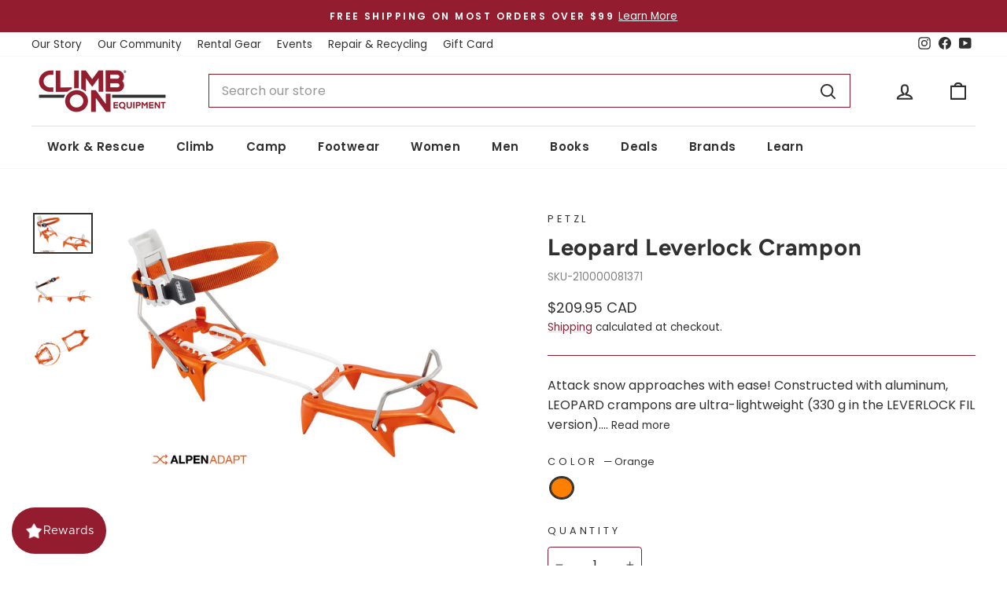

--- FILE ---
content_type: text/html; charset=utf-8
request_url: https://climbonequipment.com/products/petzl-leopard-leverlock-crampon-s24
body_size: 93948
content:
<!doctype html>
<html class="no-js" lang="en" dir="ltr">
  <head>
    <meta charset="utf-8">
    <meta http-equiv="X-UA-Compatible" content="IE=edge,chrome=1">
    <meta name="viewport" content="width=device-width,initial-scale=1">
    <meta name="theme-color" content="#931c2e">
    
    
    <link rel="canonical" href="https://climbonequipment.com/products/petzl-leopard-leverlock-crampon-s24">
    <link rel="preconnect" href="https://cdn.shopify.com" crossorigin>
    <link rel="preconnect" href="https://fonts.shopifycdn.com" crossorigin>
    <link rel="dns-prefetch" href="https://productreviews.shopifycdn.com">
    <link rel="dns-prefetch" href="https://ajax.googleapis.com">
    <link rel="dns-prefetch" href="https://maps.googleapis.com">
    <link rel="dns-prefetch" href="https://maps.gstatic.com">
    
    <script async src="https://static.klaviyo.com/onsite/js/klaviyo.js?company_id=VVamEQ"></script>
    
    <script async src="https://www.googletagmanager.com/gtag/js?id=G-P7P02LE70Z"></script>
    <script>
      window.dataLayer = window.dataLayer || [];
      function gtag() {
        dataLayer.push(arguments);
      }
      gtag('js', new Date());
      gtag('config', 'G-P7P02LE70Z');
    </script>
    <script>
      window.dataLayer = window.dataLayer || [];
    </script>
    <script>
      (function (w, d, s, l, i) {
        w[l] = w[l] || [];
        w[l].push({ 'gtm.start': new Date().getTime(), event: 'gtm.js' });
        var f = d.getElementsByTagName(s)[0],
          j = d.createElement(s),
          dl = l != 'dataLayer' ? '&l=' + l : '';
        j.async = true;
        j.src = 'https://www.googletagmanager.com/gtm.js?id=' + i + dl;
        f.parentNode.insertBefore(j, f);
      })(window, document, 'script', 'dataLayer', 'GTM-54JKXBP');
    </script>
    
<link rel="shortcut icon" href="//climbonequipment.com/cdn/shop/files/favicon-climbon-300x300_32x32.png?v=1718835539" type="image/png">
<title>Petzl Leopard Leverlock Crampon
&ndash; Climb On Equipment
</title>
<meta name="description" content="Attack snow approaches with ease! Constructed with aluminum, LEOPARD crampons are ultra-lightweight (330 g in the LEVERLOCK FIL version). Ten points provide stability when walking in hard snow. The linking system for the front and rear sections is flexible so the crampons can easily be folded down to optimize space in "><meta property="og:site_name" content="Climb On Equipment">
  <meta property="og:url" content="https://climbonequipment.com/products/petzl-leopard-leverlock-crampon-s24">
  <meta property="og:title" content="Leopard Leverlock Crampon">
  <meta property="og:type" content="product">
  <meta property="og:description" content="Attack snow approaches with ease! Constructed with aluminum, LEOPARD crampons are ultra-lightweight (330 g in the LEVERLOCK FIL version). Ten points provide stability when walking in hard snow. The linking system for the front and rear sections is flexible so the crampons can easily be folded down to optimize space in "><meta property="og:image" content="http://climbonequipment.com/cdn/shop/files/U004AA00-LEOPARD-LLF_LowRes_0fd6b547-5d95-41f9-98b7-06836d883ca1.jpg?v=1719006234">
    <meta property="og:image:secure_url" content="https://climbonequipment.com/cdn/shop/files/U004AA00-LEOPARD-LLF_LowRes_0fd6b547-5d95-41f9-98b7-06836d883ca1.jpg?v=1719006234">
    <meta property="og:image:width" content="1200">
    <meta property="og:image:height" content="819"><meta name="twitter:site" content="@">
  <meta name="twitter:card" content="summary_large_image">
  <meta name="twitter:title" content="Leopard Leverlock Crampon">
  <meta name="twitter:description" content="Attack snow approaches with ease! Constructed with aluminum, LEOPARD crampons are ultra-lightweight (330 g in the LEVERLOCK FIL version). Ten points provide stability when walking in hard snow. The linking system for the front and rear sections is flexible so the crampons can easily be folded down to optimize space in ">
<style data-shopify>@font-face {
  font-family: Figtree;
  font-weight: 700;
  font-style: normal;
  font-display: swap;
  src: url("//climbonequipment.com/cdn/fonts/figtree/figtree_n7.2fd9bfe01586148e644724096c9d75e8c7a90e55.woff2") format("woff2"),
       url("//climbonequipment.com/cdn/fonts/figtree/figtree_n7.ea05de92d862f9594794ab281c4c3a67501ef5fc.woff") format("woff");
}

  @font-face {
  font-family: Poppins;
  font-weight: 400;
  font-style: normal;
  font-display: swap;
  src: url("//climbonequipment.com/cdn/fonts/poppins/poppins_n4.0ba78fa5af9b0e1a374041b3ceaadf0a43b41362.woff2") format("woff2"),
       url("//climbonequipment.com/cdn/fonts/poppins/poppins_n4.214741a72ff2596839fc9760ee7a770386cf16ca.woff") format("woff");
}


  @font-face {
  font-family: Poppins;
  font-weight: 600;
  font-style: normal;
  font-display: swap;
  src: url("//climbonequipment.com/cdn/fonts/poppins/poppins_n6.aa29d4918bc243723d56b59572e18228ed0786f6.woff2") format("woff2"),
       url("//climbonequipment.com/cdn/fonts/poppins/poppins_n6.5f815d845fe073750885d5b7e619ee00e8111208.woff") format("woff");
}

  @font-face {
  font-family: Poppins;
  font-weight: 400;
  font-style: italic;
  font-display: swap;
  src: url("//climbonequipment.com/cdn/fonts/poppins/poppins_i4.846ad1e22474f856bd6b81ba4585a60799a9f5d2.woff2") format("woff2"),
       url("//climbonequipment.com/cdn/fonts/poppins/poppins_i4.56b43284e8b52fc64c1fd271f289a39e8477e9ec.woff") format("woff");
}

  @font-face {
  font-family: Poppins;
  font-weight: 600;
  font-style: italic;
  font-display: swap;
  src: url("//climbonequipment.com/cdn/fonts/poppins/poppins_i6.bb8044d6203f492888d626dafda3c2999253e8e9.woff2") format("woff2"),
       url("//climbonequipment.com/cdn/fonts/poppins/poppins_i6.e233dec1a61b1e7dead9f920159eda42280a02c3.woff") format("woff");
}

</style><link href="//climbonequipment.com/cdn/shop/t/100/assets/theme.css?v=93626464380700918791748819480" rel="stylesheet" type="text/css" media="all" />
    
    <link href="//climbonequipment.com/cdn/shop/t/100/assets/climbon.css?v=48631776431509977281768513975" rel="stylesheet" type="text/css" media="all" />
<style data-shopify>:root {
    --typeHeaderPrimary: Figtree;
    --typeHeaderFallback: sans-serif;
    --typeHeaderSize: 42px;
    --typeHeaderWeight: 700;
    --typeHeaderLineHeight: 1.2;
    --typeHeaderSpacing: 0.025em;

    --typeBasePrimary:Poppins;
    --typeBaseFallback:sans-serif;
    --typeBaseSize: 16px;
    --typeBaseWeight: 400;
    --typeBaseSpacing: 0.0em;
    --typeBaseLineHeight: 1.6;
    --typeBaselineHeightMinus01: 1.5;

    --typeCollectionTitle: 20px;

    --iconWeight: 5px;
    --iconLinecaps: round;

    
        --buttonRadius: 3px;
    

    --colorGridOverlayOpacity: 0.02;
    --colorAnnouncement: #931C2E;
    --colorAnnouncementText: #ffffff;

    --colorBody: #ffffff;
    --colorBodyAlpha05: rgba(255, 255, 255, 0.05);
    --colorBodyDim: #f2f2f2;
    --colorBodyLightDim: #fafafa;
    --colorBodyMediumDim: #f5f5f5;


    --colorBorder: #861b2b;

    --colorBtnPrimary: #931c2e;
    --colorBtnPrimaryLight: #be243b;
    --colorBtnPrimaryDim: #7e1827;
    --colorBtnPrimaryText: #ffffff;

    --colorCartDot: #be2625;

    --colorDrawers: #f3f3f3;
    --colorDrawersDim: #e6e6e6;
    --colorDrawerBorder: #e6e6e6;
    --colorDrawerText: #303030;
    --colorDrawerTextDark: #0a0a0a;
    --colorDrawerButton: #931c2e;
    --colorDrawerButtonText: #ffffff;

    --colorFooter: #303030;
    --colorFooterText: #f3f3f3;
    --colorFooterTextAlpha01: #f3f3f3;

    --colorGridOverlay: #000000;
    --colorGridOverlayOpacity: 0.1;

    --colorHeaderTextAlpha01: rgba(48, 48, 48, 0.1);

    --colorHeroText: #ffffff;

    --colorSmallImageBg: #ffffff;
    --colorLargeImageBg: #f3f3f3;

    --colorImageOverlay: #000000;
    --colorImageOverlayOpacity: 0.1;
    --colorImageOverlayTextShadow: 0.2;

    --colorLink: #303030;

    --colorModalBg: rgba(230, 230, 230, 0.6);

    --colorNav: #ffffff;
    --colorNavText: #303030;

    --colorPrice: #303030;

    --colorSaleTag: #be2625;
    --colorSaleTagText: #ffffff;

    --colorTextBody: #303030;
    --colorTextBodyAlpha015: rgba(48, 48, 48, 0.15);
    --colorTextBodyAlpha005: rgba(48, 48, 48, 0.05);
    --colorTextBodyAlpha008: rgba(48, 48, 48, 0.08);
    --colorTextSavings: #931c2e;

    --urlIcoSelect: url(//climbonequipment.com/cdn/shop/t/100/assets/ico-select.svg);
    --urlIcoSelectFooter: url(//climbonequipment.com/cdn/shop/t/100/assets/ico-select-footer.svg);
    --urlIcoSelectWhite: url(//climbonequipment.com/cdn/shop/t/100/assets/ico-select-white.svg);

    --grid-gutter: 17px;
    --drawer-gutter: 20px;

    --sizeChartMargin: 25px 0;
    --sizeChartIconMargin: 5px;

    --newsletterReminderPadding: 40px;

    /*Shop Pay Installments*/
    --color-body-text: #303030;
    --color-body: #ffffff;
    --color-bg: #ffffff;
    }

    .placeholder-content {
    background-image: linear-gradient(100deg, #ffffff 40%, #f7f7f7 63%, #ffffff 79%);
    }</style><script>
      document.documentElement.className = document.documentElement.className.replace('no-js', 'js');
      window.theme = window.theme || {};
      theme.routes = {
        home: "/",
        cart: "/cart.js",
        cartPage: "/cart",
        cartAdd: "/cart/add.js",
        cartChange: "/cart/change.js",
        search: "/search",
        predictiveSearch: "/search/suggest"
      };
      theme.strings = {
        soldOut: "Sold Out",
        unavailable: "Unavailable",
        inStockLabel: "In stock, ready to ship",
        oneStockLabel: "Low stock - [count] item left",
        otherStockLabel: "Low stock - [count] items left",
        willNotShipUntil: "Ready to ship [date]",
        willBeInStockAfter: "Back in stock [date]",
        waitingForStock: "Get notified when the item is in stock.",
        savePrice: "Save [saved_amount]",
        cartEmpty: "Your cart is currently empty.",
        cartTermsConfirmation: "You must agree with the terms and conditions of sales to check out",
        searchCollections: "Collections",
        searchPages: "Pages",
        searchArticles: "Articles",
        productFrom: "from ",
        maxQuantity: "You can only have [quantity] of [title] in your cart."
      };
      theme.settings = {
        cartType: "drawer",
        isCustomerTemplate: false,
        moneyFormat: "${{amount}}",
        saveType: "percent",
        productImageSize: "square",
        productImageCover: false,
        predictiveSearch: true,
        predictiveSearchType: null,
        predictiveSearchVendor: true,
        predictiveSearchPrice: true,
        quickView: true,
        themeName: 'Impulse',
        themeVersion: "7.6.2"
      };
    </script>

    <script>window.performance && window.performance.mark && window.performance.mark('shopify.content_for_header.start');</script><meta name="google-site-verification" content="h1i8tNfIfn9OyjhwTGGRvlgbB3Ue7U9JRchp96wXmDI">
<meta name="facebook-domain-verification" content="1q9vy9ekb3s0puyg7z0e9wkw4uwx9e">
<meta id="shopify-digital-wallet" name="shopify-digital-wallet" content="/65636499682/digital_wallets/dialog">
<meta name="shopify-checkout-api-token" content="6b80660d56db9a95742332eb70790a58">
<meta id="in-context-paypal-metadata" data-shop-id="65636499682" data-venmo-supported="false" data-environment="production" data-locale="en_US" data-paypal-v4="true" data-currency="CAD">
<link rel="alternate" hreflang="x-default" href="https://climbonequipment.com/products/petzl-leopard-leverlock-crampon-s24">
<link rel="alternate" hreflang="en-US" href="https://climbonequipment.com/en-us/products/petzl-leopard-leverlock-crampon-s24">
<link rel="alternate" hreflang="en-CA" href="https://climbonequipment.com/products/petzl-leopard-leverlock-crampon-s24">
<link rel="alternate" type="application/json+oembed" href="https://climbonequipment.com/products/petzl-leopard-leverlock-crampon-s24.oembed">
<script async="async" src="/checkouts/internal/preloads.js?locale=en-CA"></script>
<link rel="preconnect" href="https://shop.app" crossorigin="anonymous">
<script async="async" src="https://shop.app/checkouts/internal/preloads.js?locale=en-CA&shop_id=65636499682" crossorigin="anonymous"></script>
<script id="apple-pay-shop-capabilities" type="application/json">{"shopId":65636499682,"countryCode":"CA","currencyCode":"CAD","merchantCapabilities":["supports3DS"],"merchantId":"gid:\/\/shopify\/Shop\/65636499682","merchantName":"Climb On Equipment","requiredBillingContactFields":["postalAddress","email","phone"],"requiredShippingContactFields":["postalAddress","email","phone"],"shippingType":"shipping","supportedNetworks":["visa","masterCard","amex","discover","interac","jcb"],"total":{"type":"pending","label":"Climb On Equipment","amount":"1.00"},"shopifyPaymentsEnabled":true,"supportsSubscriptions":true}</script>
<script id="shopify-features" type="application/json">{"accessToken":"6b80660d56db9a95742332eb70790a58","betas":["rich-media-storefront-analytics"],"domain":"climbonequipment.com","predictiveSearch":true,"shopId":65636499682,"locale":"en"}</script>
<script>var Shopify = Shopify || {};
Shopify.shop = "climb-on-climbing-gear.myshopify.com";
Shopify.locale = "en";
Shopify.currency = {"active":"CAD","rate":"1.0"};
Shopify.country = "CA";
Shopify.theme = {"name":"main (do not touch, create a branch)","id":150041559266,"schema_name":"Impulse","schema_version":"7.6.2","theme_store_id":null,"role":"main"};
Shopify.theme.handle = "null";
Shopify.theme.style = {"id":null,"handle":null};
Shopify.cdnHost = "climbonequipment.com/cdn";
Shopify.routes = Shopify.routes || {};
Shopify.routes.root = "/";</script>
<script type="module">!function(o){(o.Shopify=o.Shopify||{}).modules=!0}(window);</script>
<script>!function(o){function n(){var o=[];function n(){o.push(Array.prototype.slice.apply(arguments))}return n.q=o,n}var t=o.Shopify=o.Shopify||{};t.loadFeatures=n(),t.autoloadFeatures=n()}(window);</script>
<script>
  window.ShopifyPay = window.ShopifyPay || {};
  window.ShopifyPay.apiHost = "shop.app\/pay";
  window.ShopifyPay.redirectState = null;
</script>
<script id="shop-js-analytics" type="application/json">{"pageType":"product"}</script>
<script defer="defer" async type="module" src="//climbonequipment.com/cdn/shopifycloud/shop-js/modules/v2/client.init-shop-cart-sync_C5BV16lS.en.esm.js"></script>
<script defer="defer" async type="module" src="//climbonequipment.com/cdn/shopifycloud/shop-js/modules/v2/chunk.common_CygWptCX.esm.js"></script>
<script type="module">
  await import("//climbonequipment.com/cdn/shopifycloud/shop-js/modules/v2/client.init-shop-cart-sync_C5BV16lS.en.esm.js");
await import("//climbonequipment.com/cdn/shopifycloud/shop-js/modules/v2/chunk.common_CygWptCX.esm.js");

  window.Shopify.SignInWithShop?.initShopCartSync?.({"fedCMEnabled":true,"windoidEnabled":true});

</script>
<script>
  window.Shopify = window.Shopify || {};
  if (!window.Shopify.featureAssets) window.Shopify.featureAssets = {};
  window.Shopify.featureAssets['shop-js'] = {"shop-cart-sync":["modules/v2/client.shop-cart-sync_ZFArdW7E.en.esm.js","modules/v2/chunk.common_CygWptCX.esm.js"],"init-fed-cm":["modules/v2/client.init-fed-cm_CmiC4vf6.en.esm.js","modules/v2/chunk.common_CygWptCX.esm.js"],"shop-button":["modules/v2/client.shop-button_tlx5R9nI.en.esm.js","modules/v2/chunk.common_CygWptCX.esm.js"],"shop-cash-offers":["modules/v2/client.shop-cash-offers_DOA2yAJr.en.esm.js","modules/v2/chunk.common_CygWptCX.esm.js","modules/v2/chunk.modal_D71HUcav.esm.js"],"init-windoid":["modules/v2/client.init-windoid_sURxWdc1.en.esm.js","modules/v2/chunk.common_CygWptCX.esm.js"],"shop-toast-manager":["modules/v2/client.shop-toast-manager_ClPi3nE9.en.esm.js","modules/v2/chunk.common_CygWptCX.esm.js"],"init-shop-email-lookup-coordinator":["modules/v2/client.init-shop-email-lookup-coordinator_B8hsDcYM.en.esm.js","modules/v2/chunk.common_CygWptCX.esm.js"],"init-shop-cart-sync":["modules/v2/client.init-shop-cart-sync_C5BV16lS.en.esm.js","modules/v2/chunk.common_CygWptCX.esm.js"],"avatar":["modules/v2/client.avatar_BTnouDA3.en.esm.js"],"pay-button":["modules/v2/client.pay-button_FdsNuTd3.en.esm.js","modules/v2/chunk.common_CygWptCX.esm.js"],"init-customer-accounts":["modules/v2/client.init-customer-accounts_DxDtT_ad.en.esm.js","modules/v2/client.shop-login-button_C5VAVYt1.en.esm.js","modules/v2/chunk.common_CygWptCX.esm.js","modules/v2/chunk.modal_D71HUcav.esm.js"],"init-shop-for-new-customer-accounts":["modules/v2/client.init-shop-for-new-customer-accounts_ChsxoAhi.en.esm.js","modules/v2/client.shop-login-button_C5VAVYt1.en.esm.js","modules/v2/chunk.common_CygWptCX.esm.js","modules/v2/chunk.modal_D71HUcav.esm.js"],"shop-login-button":["modules/v2/client.shop-login-button_C5VAVYt1.en.esm.js","modules/v2/chunk.common_CygWptCX.esm.js","modules/v2/chunk.modal_D71HUcav.esm.js"],"init-customer-accounts-sign-up":["modules/v2/client.init-customer-accounts-sign-up_CPSyQ0Tj.en.esm.js","modules/v2/client.shop-login-button_C5VAVYt1.en.esm.js","modules/v2/chunk.common_CygWptCX.esm.js","modules/v2/chunk.modal_D71HUcav.esm.js"],"shop-follow-button":["modules/v2/client.shop-follow-button_Cva4Ekp9.en.esm.js","modules/v2/chunk.common_CygWptCX.esm.js","modules/v2/chunk.modal_D71HUcav.esm.js"],"checkout-modal":["modules/v2/client.checkout-modal_BPM8l0SH.en.esm.js","modules/v2/chunk.common_CygWptCX.esm.js","modules/v2/chunk.modal_D71HUcav.esm.js"],"lead-capture":["modules/v2/client.lead-capture_Bi8yE_yS.en.esm.js","modules/v2/chunk.common_CygWptCX.esm.js","modules/v2/chunk.modal_D71HUcav.esm.js"],"shop-login":["modules/v2/client.shop-login_D6lNrXab.en.esm.js","modules/v2/chunk.common_CygWptCX.esm.js","modules/v2/chunk.modal_D71HUcav.esm.js"],"payment-terms":["modules/v2/client.payment-terms_CZxnsJam.en.esm.js","modules/v2/chunk.common_CygWptCX.esm.js","modules/v2/chunk.modal_D71HUcav.esm.js"]};
</script>
<script>(function() {
  var isLoaded = false;
  function asyncLoad() {
    if (isLoaded) return;
    isLoaded = true;
    var urls = ["https:\/\/loox.io\/widget\/r_KBV6vfbe\/loox.1684274151263.js?shop=climb-on-climbing-gear.myshopify.com","https:\/\/geostock.nyc3.digitaloceanspaces.com\/js\/inventoryLocation.js?shop=climb-on-climbing-gear.myshopify.com","\/\/cdn.shopify.com\/proxy\/eba70456a91d8993e24e0e66c21124361f2b9b4fc59a920b8df295a3269f19ad\/aiodstag.cirkleinc.com\/?shop=climb-on-climbing-gear.myshopify.com\u0026sp-cache-control=cHVibGljLCBtYXgtYWdlPTkwMA"];
    for (var i = 0; i < urls.length; i++) {
      var s = document.createElement('script');
      s.type = 'text/javascript';
      s.async = true;
      s.src = urls[i];
      var x = document.getElementsByTagName('script')[0];
      x.parentNode.insertBefore(s, x);
    }
  };
  if(window.attachEvent) {
    window.attachEvent('onload', asyncLoad);
  } else {
    window.addEventListener('load', asyncLoad, false);
  }
})();</script>
<script id="__st">var __st={"a":65636499682,"offset":-28800,"reqid":"2c346053-0598-42ee-a92d-008b10168c3c-1768641434","pageurl":"climbonequipment.com\/products\/petzl-leopard-leverlock-crampon-s24","u":"741b9e02262c","p":"product","rtyp":"product","rid":8608725762274};</script>
<script>window.ShopifyPaypalV4VisibilityTracking = true;</script>
<script id="captcha-bootstrap">!function(){'use strict';const t='contact',e='account',n='new_comment',o=[[t,t],['blogs',n],['comments',n],[t,'customer']],c=[[e,'customer_login'],[e,'guest_login'],[e,'recover_customer_password'],[e,'create_customer']],r=t=>t.map((([t,e])=>`form[action*='/${t}']:not([data-nocaptcha='true']) input[name='form_type'][value='${e}']`)).join(','),a=t=>()=>t?[...document.querySelectorAll(t)].map((t=>t.form)):[];function s(){const t=[...o],e=r(t);return a(e)}const i='password',u='form_key',d=['recaptcha-v3-token','g-recaptcha-response','h-captcha-response',i],f=()=>{try{return window.sessionStorage}catch{return}},m='__shopify_v',_=t=>t.elements[u];function p(t,e,n=!1){try{const o=window.sessionStorage,c=JSON.parse(o.getItem(e)),{data:r}=function(t){const{data:e,action:n}=t;return t[m]||n?{data:e,action:n}:{data:t,action:n}}(c);for(const[e,n]of Object.entries(r))t.elements[e]&&(t.elements[e].value=n);n&&o.removeItem(e)}catch(o){console.error('form repopulation failed',{error:o})}}const l='form_type',E='cptcha';function T(t){t.dataset[E]=!0}const w=window,h=w.document,L='Shopify',v='ce_forms',y='captcha';let A=!1;((t,e)=>{const n=(g='f06e6c50-85a8-45c8-87d0-21a2b65856fe',I='https://cdn.shopify.com/shopifycloud/storefront-forms-hcaptcha/ce_storefront_forms_captcha_hcaptcha.v1.5.2.iife.js',D={infoText:'Protected by hCaptcha',privacyText:'Privacy',termsText:'Terms'},(t,e,n)=>{const o=w[L][v],c=o.bindForm;if(c)return c(t,g,e,D).then(n);var r;o.q.push([[t,g,e,D],n]),r=I,A||(h.body.append(Object.assign(h.createElement('script'),{id:'captcha-provider',async:!0,src:r})),A=!0)});var g,I,D;w[L]=w[L]||{},w[L][v]=w[L][v]||{},w[L][v].q=[],w[L][y]=w[L][y]||{},w[L][y].protect=function(t,e){n(t,void 0,e),T(t)},Object.freeze(w[L][y]),function(t,e,n,w,h,L){const[v,y,A,g]=function(t,e,n){const i=e?o:[],u=t?c:[],d=[...i,...u],f=r(d),m=r(i),_=r(d.filter((([t,e])=>n.includes(e))));return[a(f),a(m),a(_),s()]}(w,h,L),I=t=>{const e=t.target;return e instanceof HTMLFormElement?e:e&&e.form},D=t=>v().includes(t);t.addEventListener('submit',(t=>{const e=I(t);if(!e)return;const n=D(e)&&!e.dataset.hcaptchaBound&&!e.dataset.recaptchaBound,o=_(e),c=g().includes(e)&&(!o||!o.value);(n||c)&&t.preventDefault(),c&&!n&&(function(t){try{if(!f())return;!function(t){const e=f();if(!e)return;const n=_(t);if(!n)return;const o=n.value;o&&e.removeItem(o)}(t);const e=Array.from(Array(32),(()=>Math.random().toString(36)[2])).join('');!function(t,e){_(t)||t.append(Object.assign(document.createElement('input'),{type:'hidden',name:u})),t.elements[u].value=e}(t,e),function(t,e){const n=f();if(!n)return;const o=[...t.querySelectorAll(`input[type='${i}']`)].map((({name:t})=>t)),c=[...d,...o],r={};for(const[a,s]of new FormData(t).entries())c.includes(a)||(r[a]=s);n.setItem(e,JSON.stringify({[m]:1,action:t.action,data:r}))}(t,e)}catch(e){console.error('failed to persist form',e)}}(e),e.submit())}));const S=(t,e)=>{t&&!t.dataset[E]&&(n(t,e.some((e=>e===t))),T(t))};for(const o of['focusin','change'])t.addEventListener(o,(t=>{const e=I(t);D(e)&&S(e,y())}));const B=e.get('form_key'),M=e.get(l),P=B&&M;t.addEventListener('DOMContentLoaded',(()=>{const t=y();if(P)for(const e of t)e.elements[l].value===M&&p(e,B);[...new Set([...A(),...v().filter((t=>'true'===t.dataset.shopifyCaptcha))])].forEach((e=>S(e,t)))}))}(h,new URLSearchParams(w.location.search),n,t,e,['guest_login'])})(!0,!0)}();</script>
<script integrity="sha256-4kQ18oKyAcykRKYeNunJcIwy7WH5gtpwJnB7kiuLZ1E=" data-source-attribution="shopify.loadfeatures" defer="defer" src="//climbonequipment.com/cdn/shopifycloud/storefront/assets/storefront/load_feature-a0a9edcb.js" crossorigin="anonymous"></script>
<script crossorigin="anonymous" defer="defer" src="//climbonequipment.com/cdn/shopifycloud/storefront/assets/shopify_pay/storefront-65b4c6d7.js?v=20250812"></script>
<script data-source-attribution="shopify.dynamic_checkout.dynamic.init">var Shopify=Shopify||{};Shopify.PaymentButton=Shopify.PaymentButton||{isStorefrontPortableWallets:!0,init:function(){window.Shopify.PaymentButton.init=function(){};var t=document.createElement("script");t.src="https://climbonequipment.com/cdn/shopifycloud/portable-wallets/latest/portable-wallets.en.js",t.type="module",document.head.appendChild(t)}};
</script>
<script data-source-attribution="shopify.dynamic_checkout.buyer_consent">
  function portableWalletsHideBuyerConsent(e){var t=document.getElementById("shopify-buyer-consent"),n=document.getElementById("shopify-subscription-policy-button");t&&n&&(t.classList.add("hidden"),t.setAttribute("aria-hidden","true"),n.removeEventListener("click",e))}function portableWalletsShowBuyerConsent(e){var t=document.getElementById("shopify-buyer-consent"),n=document.getElementById("shopify-subscription-policy-button");t&&n&&(t.classList.remove("hidden"),t.removeAttribute("aria-hidden"),n.addEventListener("click",e))}window.Shopify?.PaymentButton&&(window.Shopify.PaymentButton.hideBuyerConsent=portableWalletsHideBuyerConsent,window.Shopify.PaymentButton.showBuyerConsent=portableWalletsShowBuyerConsent);
</script>
<script data-source-attribution="shopify.dynamic_checkout.cart.bootstrap">document.addEventListener("DOMContentLoaded",(function(){function t(){return document.querySelector("shopify-accelerated-checkout-cart, shopify-accelerated-checkout")}if(t())Shopify.PaymentButton.init();else{new MutationObserver((function(e,n){t()&&(Shopify.PaymentButton.init(),n.disconnect())})).observe(document.body,{childList:!0,subtree:!0})}}));
</script>
<link id="shopify-accelerated-checkout-styles" rel="stylesheet" media="screen" href="https://climbonequipment.com/cdn/shopifycloud/portable-wallets/latest/accelerated-checkout-backwards-compat.css" crossorigin="anonymous">
<style id="shopify-accelerated-checkout-cart">
        #shopify-buyer-consent {
  margin-top: 1em;
  display: inline-block;
  width: 100%;
}

#shopify-buyer-consent.hidden {
  display: none;
}

#shopify-subscription-policy-button {
  background: none;
  border: none;
  padding: 0;
  text-decoration: underline;
  font-size: inherit;
  cursor: pointer;
}

#shopify-subscription-policy-button::before {
  box-shadow: none;
}

      </style>

<script>window.performance && window.performance.mark && window.performance.mark('shopify.content_for_header.end');</script>

    <script src="//climbonequipment.com/cdn/shop/t/100/assets/vendor-scripts-v11.js" defer="defer"></script><link rel="stylesheet" href="//climbonequipment.com/cdn/shop/t/100/assets/country-flags.css"><script src="//climbonequipment.com/cdn/shop/t/100/assets/theme.js?v=22325264162658116151748819478" defer="defer"></script>
    
    <script src="//climbonequipment.com/cdn/shop/t/100/assets/gtag-custom-events.js?v=183268382795081834521748819480" defer="defer"></script>
    <script>var loox_global_hash = '1768610233542';</script><style>.loox-reviews-default { max-width: 1200px; margin: 0 auto; }.loox-rating .loox-icon { color:#931c2e; }
:root { --lxs-rating-icon-color: #931c2e; }</style><svg xmlns="http://www.w3.org/2000/svg" style="display: none" id="loox-rating-icon-svg-store">
	<defs>
		<clipPath id="looxicons-rating-icon-fill_star-pointy-fill__a">
			<path d="M0 0h24v24H0z" />
		</clipPath>

		<clipPath id="looxicons-rating-icon-line_star-pointy-line__a">
			<path d="M0 0h24v24H0z" />
		</clipPath>
	</defs>
	<symbol id="looxicons-rating-icon-fill" viewBox="0 0 24 24" fill="currentcolor">
		<g clip-path="url(#star-pointy-fill__a)">
			<path
				d="m12 19.261-7.416 4.151 1.656-8.335L0 9.306l8.44-1.002L12 .588l3.56 7.717L24 9.306l-6.24 5.77 1.656 8.336L12 19.262Z"
			/>
		</g>
	</symbol>
	<symbol id="looxicons-rating-icon-line" viewBox="0 0 24 24" fill="currentcolor">
		<g clip-path="url(#star-pointy-line__a)">
			<path
				d="m12 19.261-7.416 4.151 1.656-8.335L0 9.306l8.44-1.002L12 .588l3.56 7.717L24 9.306l-6.24 5.77 1.656 8.336L12 19.262Zm0-2.41 4.465 2.5-.997-5.019 3.756-3.475-5.081-.602L12 5.608l-2.143 4.648-5.081.601 3.756 3.475-.997 5.019L12 16.85Z"
			/>
		</g>
	</symbol>
	<defs>
		<style>
			.lx-icon-fill {
				--lx-fill-width: calc(100% - var(--lx-rating-percent, 0%));
				clip-path: inset(0 var(--lx-fill-width, 0) 0 0);
			}
			.lx-icon-line {
				clip-path: inset(0 0 0 var(--lx-rating-percent, 0%));
			}
			[data-lx-fill='empty'] {
				--lx-rating-percent: 0%;
			}
			[data-lx-fill='half'] {
				--lx-rating-percent: 50%;
			}
			[data-lx-fill='full'] {
				--lx-rating-percent: 100%;
			}
		</style>

		<g id="looxicons-rating-icon">
			<use href="#looxicons-rating-icon-line" class="lx-icon-line"></use>
			<use href="#looxicons-rating-icon-fill" class="lx-icon-fill"></use>
		</g>
	</defs>
</svg>

  <!-- BEGIN app block: shopify://apps/kangaroo-rewards/blocks/widget/679c09f0-9657-4e30-8017-80577f49dce3 --><script type="text/javascript" defer src="https://climbonequipment.com/apps/kangaroo/initJS?shop=climb-on-climbing-gear.myshopify.com"></script>
<link rel="stylesheet" href="https://climbonequipment.com/apps/kangaroo/initCSS?shop=climb-on-climbing-gear.myshopify.com" type="text/css">
<div class="kangaroo-container" style="display: none">
    <div class="wrapper">
        <div class="arrow arrow-top"></div>
        <div class="kangaroo-inner">
            <div class="kangaroo-controls">
                <div class="hide">x</div>
            </div>
            <div class="kangaroo-items">
                <div class="message points item"></div>
            </div>
        </div>
        <div class="arrow kangaroo-arrow"></div>
    </div>
</div>
<div class="kangaroo-widget" style="display: none">
    <div class="kangaroo-wrapper">
        <div class="points">
            <span class="amount"></span>
        </div>
        <div class="name-box">
            <div class="arrow">
                <span class="kangaroo-icon kangaroo-icon-up-arrow" id='kangaroo-icon-program-name'></span>
            </div>
            <span class="name"></span>
        </div>
        <br style="clear:both">
    </div>
</div>
<div class="kangaroo-welcome-overlay" style="display: none">
  <div class="kangaroo-welcome-modal"></div>
</div>

<script>
    var KangarooApps = KangarooApps || {};
    KangarooApps.Loyalties = KangarooApps.Loyalties || {};
    
        
        
                    KangarooApps.Loyalties.product = {
                        id: "8608725762274",
                        categories: [],
                    }
                    
                        KangarooApps.Loyalties.product.categories.push("410363232482")
					
                        KangarooApps.Loyalties.product.categories.push("427517542626")
					
                        KangarooApps.Loyalties.product.categories.push("426875420898")
					
                        KangarooApps.Loyalties.product.categories.push("418195505378")
					
                        KangarooApps.Loyalties.product.categories.push("413100507362")
					
                        KangarooApps.Loyalties.product.categories.push("410364215522")
					
                        KangarooApps.Loyalties.product.categories.push("413103325410")
					
                        KangarooApps.Loyalties.product.categories.push("437444968674")
					
                        KangarooApps.Loyalties.product.categories.push("417609515234")
					
                        KangarooApps.Loyalties.product.categories.push("418702524642")
					
                        KangarooApps.Loyalties.product.categories.push("426829578466")
					
                        KangarooApps.Loyalties.product.categories.push("418195472610")
					
        
        
    
    KangarooApps.Loyalties.shop = {
        domain: 'climb-on-climbing-gear.myshopify.com'
    };
</script>
<!-- END app block --><!-- BEGIN app block: shopify://apps/powerful-form-builder/blocks/app-embed/e4bcb1eb-35b2-42e6-bc37-bfe0e1542c9d --><script type="text/javascript" hs-ignore data-cookieconsent="ignore">
  var Globo = Globo || {};
  var globoFormbuilderRecaptchaInit = function(){};
  var globoFormbuilderHcaptchaInit = function(){};
  window.Globo.FormBuilder = window.Globo.FormBuilder || {};
  window.Globo.FormBuilder.shop = {"configuration":{"money_format":"${{amount}}"},"pricing":{"features":{"bulkOrderForm":true,"cartForm":true,"fileUpload":100,"removeCopyright":true,"restrictedEmailDomains":true,"metrics":true}},"settings":{"copyright":"Powered by <a href=\"https://powerfulform.com\" target=\"_blank\">PowerfulForm</a> <a href=\"https://apps.shopify.com/form-builder-contact-form\" target=\"_blank\">Form</a>","hideWaterMark":false,"reCaptcha":{"recaptchaType":"v2","siteKey":"6LeZ5EksAAAAAKEwceVEytLpuXwMRctYC4qR5m8r","languageCode":"en"},"hCaptcha":{"siteKey":false},"scrollTop":false,"customCssCode":"","customCssEnabled":true,"additionalColumns":[]},"encryption_form_id":1,"url":"https://app.powerfulform.com/","CDN_URL":"https://dxo9oalx9qc1s.cloudfront.net","app_id":"1783207"};

  if(window.Globo.FormBuilder.shop.settings.customCssEnabled && window.Globo.FormBuilder.shop.settings.customCssCode){
    const customStyle = document.createElement('style');
    customStyle.type = 'text/css';
    customStyle.innerHTML = window.Globo.FormBuilder.shop.settings.customCssCode;
    document.head.appendChild(customStyle);
  }

  window.Globo.FormBuilder.forms = [];
    
      
      
      
      window.Globo.FormBuilder.forms[127235] = {"127235":{"elements":[{"id":"group-1","type":"group","label":"Page 1","description":"","elements":[{"id":"heading-1","type":"heading","heading":{"en":"15% Community Appreciation Discount Form","fr":"15% Community Appreciation Discount Form"},"caption":{"en":"Fill out our online form and upload a copy of your Professional ID.","fr":"Fill out our online form and upload a copy of your Professional ID."},"columnWidth":100,"displayType":"show","displayDisjunctive":false},{"id":"row-1768339735763-2hvya32n0","type":"row","description":null,"elements":[{"id":"text-2","type":"text","label":{"en":"First Name"},"placeholder":{"en":""},"description":null,"hideLabel":false,"required":true,"columnWidth":100,"ifHideLabel":false},{"id":"text","type":"text","label":{"en":"Last Name"},"placeholder":{"en":""},"description":null,"hideLabel":false,"required":true,"columnWidth":100,"ifHideLabel":false,"conditionalField":false}]},{"id":"row-1768339779639-96zj5mxw6","type":"row","description":null,"elements":[{"id":"email","type":"email","label":"Email","placeholder":{"en":""},"description":null,"hideLabel":false,"required":true,"columnWidth":100,"conditionalField":false,"inputIcon":"\u003csvg xmlns=\"http:\/\/www.w3.org\/2000\/svg\" viewBox=\"0 0 20 20\"\u003e\u003cpath fill-rule=\"evenodd\" d=\"M5.75 4.5c-1.519 0-2.75 1.231-2.75 2.75v5.5c0 1.519 1.231 2.75 2.75 2.75h8.5c1.519 0 2.75-1.231 2.75-2.75v-5.5c0-1.519-1.231-2.75-2.75-2.75h-8.5Zm-1.25 2.75c0-.69.56-1.25 1.25-1.25h8.5c.69 0 1.25.56 1.25 1.25v5.5c0 .69-.56 1.25-1.25 1.25h-8.5c-.69 0-1.25-.56-1.25-1.25v-5.5Zm2.067.32c-.375-.175-.821-.013-.997.363-.175.375-.013.821.363.997l3.538 1.651c.335.156.723.156 1.058 0l3.538-1.651c.376-.176.538-.622.363-.997-.175-.376-.622-.538-.997-.363l-3.433 1.602-3.433-1.602Z\"\/\u003e\u003c\/svg\u003e","displayType":"show","displayRules":[{"field":"","relation":"equal","condition":""}]},{"id":"phone-1","type":"phone","label":"Phone","placeholder":"","description":"","validatePhone":true,"onlyShowFlag":false,"defaultCountryCode":"auto","limitCharacters":false,"characters":100,"hideLabel":false,"keepPositionLabel":false,"columnWidth":100,"displayType":"show","displayDisjunctive":false,"conditionalField":false,"required":true}],"conditionalField":false},{"id":"select-1","type":"select","label":{"en":"Choose Your Credentials"},"placeholder":{"en":"Please select"},"options":[{"label":{"en":"ACMG"},"value":"ACMG"},{"label":{"en":"Search and Rescue \/ Coast Guard"},"value":"Search and Rescue \/ Coast Guard"},{"label":{"en":"Military"},"value":"Military"},{"label":{"en":"Police \/ Firefighter \/ Paramedic"},"value":"Police \/ Firefighter \/ Paramedic"}],"defaultOption":"Auto fire (after using it)","description":{"en":"Which community discount are you renewing or applying for?","fr":"Which community discount are you renewing or applying for?"},"hideLabel":false,"keepPositionLabel":false,"columnWidth":100,"displayType":"show","displayDisjunctive":false,"conditionalField":false,"required":true,"ifHideLabel":false,"selectWithSearch":true,"inputIcon":"\u003csvg xmlns=\"http:\/\/www.w3.org\/2000\/svg\" width=\"16\" height=\"16\" fill=\"currentColor\" class=\"bi bi-person-vcard\" viewBox=\"0 0 16 16\"\u003e\n  \u003cpath d=\"M5 8a2 2 0 1 0 0-4 2 2 0 0 0 0 4m4-2.5a.5.5 0 0 1 .5-.5h4a.5.5 0 0 1 0 1h-4a.5.5 0 0 1-.5-.5M9 8a.5.5 0 0 1 .5-.5h4a.5.5 0 0 1 0 1h-4A.5.5 0 0 1 9 8m1 2.5a.5.5 0 0 1 .5-.5h3a.5.5 0 0 1 0 1h-3a.5.5 0 0 1-.5-.5\"\/\u003e\n  \u003cpath d=\"M2 2a2 2 0 0 0-2 2v8a2 2 0 0 0 2 2h12a2 2 0 0 0 2-2V4a2 2 0 0 0-2-2zM1 4a1 1 0 0 1 1-1h12a1 1 0 0 1 1 1v8a1 1 0 0 1-1 1H8.96q.04-.245.04-.5C9 10.567 7.21 9 5 9c-2.086 0-3.8 1.398-3.984 3.181A1 1 0 0 1 1 12z\"\/\u003e\n\u003c\/svg\u003e","displayRules":[{"field":"","relation":"equal","condition":""}]},{"id":"file2-1","type":"file2","label":{"en":"Upload Professional Photo ID"},"button-text":"Browse file","placeholder":"Choose file or drag here","hint":{"en":"Supported format: JPG, JPEG, PNG (Maximum 100MB)"},"allowed-multiple":true,"allowed-extensions":["jpg","jpeg","png"],"description":"","hideLabel":false,"keepPositionLabel":false,"columnWidth":100,"displayType":"show","displayDisjunctive":false,"conditionalField":false,"required":true,"sizeLimit":100},{"id":"textarea-1","type":"textarea","label":{"en":"Notes","fr":"Notes"},"placeholder":"","description":{"en":"If you have any additional details or context, feel free to share with us!","fr":"If you have any additional details or context, feel free to share with us!"},"limitCharacters":false,"characters":100,"hideLabel":false,"keepPositionLabel":false,"columnWidth":100,"displayType":"show","displayDisjunctive":false,"conditionalField":false}]}],"errorMessage":{"required":"{{ label | capitalize }} is required","minSelections":"Please choose at least {{ min_selections }} options","maxSelections":"Please choose at maximum of {{ max_selections }} options","exactlySelections":"Please choose exactly {{ exact_selections }} options","minProductSelections":"Please choose at least {{ min_selections }} products","maxProductSelections":"Please choose a maximum of {{ max_selections }} products","minProductQuantities":"Please choose a quantity of at least {{ min_quantities }} products","maxProductQuantities":"Please choose a quantity of no more than {{ max_quantities }} products","minEachProductQuantities":"Choose quantity of product {{product_name}} of at least {{min_quantities}}","maxEachProductQuantities":"Choose quantity of product {{product_name}} of at most {{max_quantities}}","invalid":"Invalid","invalidName":"Invalid name","invalidEmail":"Email address is invalid","restrictedEmailDomain":"This email domain is restricted","invalidURL":"Invalid url","invalidPhone":"Invalid phone","invalidNumber":"Invalid number","invalidPassword":"Invalid password","confirmPasswordNotMatch":"Confirmed password doesn't match","customerAlreadyExists":"Customer already exists","keyAlreadyExists":"Data already exists","fileSizeLimit":"File size limit","fileNotAllowed":"File not allowed","requiredCaptcha":"Required captcha","requiredProducts":"Please select product","limitQuantity":"The number of products left in stock has been exceeded","shopifyInvalidPhone":"phone - Enter a valid phone number to use this delivery method","shopifyPhoneHasAlready":"phone - Phone has already been taken","shopifyInvalidProvice":"addresses.province - is not valid","otherError":"Something went wrong, please try again","limitNumberOfSubmissions":"Form submission limit reached"},"appearance":{"layout":"boxed","width":"1000","style":"flat","mainColor":"rgba(0,0,0,1)","floatingIcon":"\u003csvg aria-hidden=\"true\" focusable=\"false\" data-prefix=\"far\" data-icon=\"envelope\" class=\"svg-inline--fa fa-envelope fa-w-16\" role=\"img\" xmlns=\"http:\/\/www.w3.org\/2000\/svg\" viewBox=\"0 0 512 512\"\u003e\u003cpath fill=\"currentColor\" d=\"M464 64H48C21.49 64 0 85.49 0 112v288c0 26.51 21.49 48 48 48h416c26.51 0 48-21.49 48-48V112c0-26.51-21.49-48-48-48zm0 48v40.805c-22.422 18.259-58.168 46.651-134.587 106.49-16.841 13.247-50.201 45.072-73.413 44.701-23.208.375-56.579-31.459-73.413-44.701C106.18 199.465 70.425 171.067 48 152.805V112h416zM48 400V214.398c22.914 18.251 55.409 43.862 104.938 82.646 21.857 17.205 60.134 55.186 103.062 54.955 42.717.231 80.509-37.199 103.053-54.947 49.528-38.783 82.032-64.401 104.947-82.653V400H48z\"\u003e\u003c\/path\u003e\u003c\/svg\u003e","floatingText":null,"displayOnAllPage":false,"formType":"normalForm","background":"color","backgroundColor":"#fff","theme_design":true,"descriptionColor":"#6c757d","headingColor":"#000","labelColor":"#000","optionColor":"#000","paragraphBackground":"#fff","paragraphColor":"#000","colorScheme":{"solidButton":{"red":147,"green":28,"blue":46},"solidButtonLabel":{"red":255,"green":255,"blue":255},"text":{"red":0,"green":0,"blue":0},"outlineButton":{"red":147,"green":28,"blue":46},"background":{"red":255,"green":255,"blue":255}},"fontSize":"large"},"afterSubmit":{"action":"redirectToPage","title":"Thanks for getting in touch!","message":"\u003cp\u003eWe appreciate you contacting us. One of our colleagues will get back in touch with you soon!\u003c\/p\u003e\u003cp\u003e\u003cbr\u003e\u003c\/p\u003e\u003cp\u003eHave a great day!\u003c\/p\u003e","redirectUrl":{"en":"https:\/\/climbonequipment.com\/pages\/form-submitted-_hidden-true","fr":""}},"footer":{"description":null,"previousText":"Previous","nextText":"Next","submitText":"Submit","submitAlignment":"left","submitFullWidth":true,"resetButton":false},"header":{"active":false,"title":"Warranty form","description":"Leave your message and we'll get back to you shortly.","headerAlignment":"left"},"isStepByStepForm":true,"publish":{"requiredLogin":false,"requiredLoginMessage":"Please \u003ca href='\/account\/login' title='login'\u003elogin\u003c\/a\u003e to continue","restrictKeyEnable":true,"restrictKey":"email","ticket":{"enabled":true,"prefix":"CAF-100"},"allowNumberOfSubmissions":""},"reCaptcha":{"captchaType":"recaptcha","enable":true},"html":"\n\u003cdiv class=\"globo-form boxed-form globo-form-id-127235 \" data-locale=\"en\" \u003e\n\n\u003cstyle\u003e\n\n\n    :root .globo-form-app[data-id=\"127235\"]{\n        \n        --gfb-color-solidButton: 147,28,46;\n        --gfb-color-solidButtonColor: rgb(var(--gfb-color-solidButton));\n        --gfb-color-solidButtonLabel: 255,255,255;\n        --gfb-color-solidButtonLabelColor: rgb(var(--gfb-color-solidButtonLabel));\n        --gfb-color-text: 0,0,0;\n        --gfb-color-textColor: rgb(var(--gfb-color-text));\n        --gfb-color-outlineButton: 147,28,46;\n        --gfb-color-outlineButtonColor: rgb(var(--gfb-color-outlineButton));\n        --gfb-color-background: 255,255,255;\n        --gfb-color-backgroundColor: rgb(var(--gfb-color-background));\n        \n        --gfb-main-color: rgba(0,0,0,1);\n        --gfb-primary-color: var(--gfb-color-solidButtonColor, var(--gfb-main-color));\n        --gfb-primary-text-color: var(--gfb-color-solidButtonLabelColor, #FFF);\n        --gfb-form-width: 1000px;\n        --gfb-font-family: inherit;\n        --gfb-font-style: inherit;\n        --gfb--image: 40%;\n        --gfb-image-ratio-draft: var(--gfb--image);\n        --gfb-image-ratio: var(--gfb-image-ratio-draft);\n        \n        --gfb-bg-temp-color: #FFF;\n        --gfb-bg-position: ;\n        \n            --gfb-bg-temp-color: #fff;\n        \n        --gfb-bg-color: var(--gfb-color-backgroundColor, var(--gfb-bg-temp-color));\n        \n    }\n    \n.globo-form-id-127235 .globo-form-app{\n    max-width: 1000px;\n    width: -webkit-fill-available;\n    \n    background-color: var(--gfb-bg-color);\n    \n    \n}\n\n.globo-form-id-127235 .globo-form-app .globo-heading{\n    color: var(--gfb-color-textColor, #000)\n}\n\n\n.globo-form-id-127235 .globo-form-app .header {\n    text-align:left;\n}\n\n\n.globo-form-id-127235 .globo-form-app .globo-description,\n.globo-form-id-127235 .globo-form-app .header .globo-description{\n    --gfb-color-description: rgba(var(--gfb-color-text), 0.8);\n    color: var(--gfb-color-description, #6c757d);\n}\n.globo-form-id-127235 .globo-form-app .globo-label,\n.globo-form-id-127235 .globo-form-app .globo-form-control label.globo-label,\n.globo-form-id-127235 .globo-form-app .globo-form-control label.globo-label span.label-content{\n    color: var(--gfb-color-textColor, #000);\n    text-align: left;\n}\n.globo-form-id-127235 .globo-form-app .globo-label.globo-position-label{\n    height: 20px !important;\n}\n.globo-form-id-127235 .globo-form-app .globo-form-control .help-text.globo-description,\n.globo-form-id-127235 .globo-form-app .globo-form-control span.globo-description{\n    --gfb-color-description: rgba(var(--gfb-color-text), 0.8);\n    color: var(--gfb-color-description, #6c757d);\n}\n.globo-form-id-127235 .globo-form-app .globo-form-control .checkbox-wrapper .globo-option,\n.globo-form-id-127235 .globo-form-app .globo-form-control .radio-wrapper .globo-option\n{\n    color: var(--gfb-color-textColor, #000);\n}\n.globo-form-id-127235 .globo-form-app .footer,\n.globo-form-id-127235 .globo-form-app .gfb__footer{\n    text-align:left;\n}\n.globo-form-id-127235 .globo-form-app .footer button,\n.globo-form-id-127235 .globo-form-app .gfb__footer button{\n    border:1px solid var(--gfb-primary-color);\n    \n        width:100%;\n    \n}\n.globo-form-id-127235 .globo-form-app .footer button.submit,\n.globo-form-id-127235 .globo-form-app .gfb__footer button.submit\n.globo-form-id-127235 .globo-form-app .footer button.checkout,\n.globo-form-id-127235 .globo-form-app .gfb__footer button.checkout,\n.globo-form-id-127235 .globo-form-app .footer button.action.loading .spinner,\n.globo-form-id-127235 .globo-form-app .gfb__footer button.action.loading .spinner{\n    background-color: var(--gfb-primary-color);\n    color : #ffffff;\n}\n.globo-form-id-127235 .globo-form-app .globo-form-control .star-rating\u003efieldset:not(:checked)\u003elabel:before {\n    content: url('data:image\/svg+xml; utf8, \u003csvg aria-hidden=\"true\" focusable=\"false\" data-prefix=\"far\" data-icon=\"star\" class=\"svg-inline--fa fa-star fa-w-18\" role=\"img\" xmlns=\"http:\/\/www.w3.org\/2000\/svg\" viewBox=\"0 0 576 512\"\u003e\u003cpath fill=\"rgba(0,0,0,1)\" d=\"M528.1 171.5L382 150.2 316.7 17.8c-11.7-23.6-45.6-23.9-57.4 0L194 150.2 47.9 171.5c-26.2 3.8-36.7 36.1-17.7 54.6l105.7 103-25 145.5c-4.5 26.3 23.2 46 46.4 33.7L288 439.6l130.7 68.7c23.2 12.2 50.9-7.4 46.4-33.7l-25-145.5 105.7-103c19-18.5 8.5-50.8-17.7-54.6zM388.6 312.3l23.7 138.4L288 385.4l-124.3 65.3 23.7-138.4-100.6-98 139-20.2 62.2-126 62.2 126 139 20.2-100.6 98z\"\u003e\u003c\/path\u003e\u003c\/svg\u003e');\n}\n.globo-form-id-127235 .globo-form-app .globo-form-control .star-rating\u003efieldset\u003einput:checked ~ label:before {\n    content: url('data:image\/svg+xml; utf8, \u003csvg aria-hidden=\"true\" focusable=\"false\" data-prefix=\"fas\" data-icon=\"star\" class=\"svg-inline--fa fa-star fa-w-18\" role=\"img\" xmlns=\"http:\/\/www.w3.org\/2000\/svg\" viewBox=\"0 0 576 512\"\u003e\u003cpath fill=\"rgba(0,0,0,1)\" d=\"M259.3 17.8L194 150.2 47.9 171.5c-26.2 3.8-36.7 36.1-17.7 54.6l105.7 103-25 145.5c-4.5 26.3 23.2 46 46.4 33.7L288 439.6l130.7 68.7c23.2 12.2 50.9-7.4 46.4-33.7l-25-145.5 105.7-103c19-18.5 8.5-50.8-17.7-54.6L382 150.2 316.7 17.8c-11.7-23.6-45.6-23.9-57.4 0z\"\u003e\u003c\/path\u003e\u003c\/svg\u003e');\n}\n.globo-form-id-127235 .globo-form-app .globo-form-control .star-rating\u003efieldset:not(:checked)\u003elabel:hover:before,\n.globo-form-id-127235 .globo-form-app .globo-form-control .star-rating\u003efieldset:not(:checked)\u003elabel:hover ~ label:before{\n    content : url('data:image\/svg+xml; utf8, \u003csvg aria-hidden=\"true\" focusable=\"false\" data-prefix=\"fas\" data-icon=\"star\" class=\"svg-inline--fa fa-star fa-w-18\" role=\"img\" xmlns=\"http:\/\/www.w3.org\/2000\/svg\" viewBox=\"0 0 576 512\"\u003e\u003cpath fill=\"rgba(0,0,0,1)\" d=\"M259.3 17.8L194 150.2 47.9 171.5c-26.2 3.8-36.7 36.1-17.7 54.6l105.7 103-25 145.5c-4.5 26.3 23.2 46 46.4 33.7L288 439.6l130.7 68.7c23.2 12.2 50.9-7.4 46.4-33.7l-25-145.5 105.7-103c19-18.5 8.5-50.8-17.7-54.6L382 150.2 316.7 17.8c-11.7-23.6-45.6-23.9-57.4 0z\"\u003e\u003c\/path\u003e\u003c\/svg\u003e')\n}\n.globo-form-id-127235 .globo-form-app .globo-form-control .checkbox-wrapper .checkbox-input:checked ~ .checkbox-label:before {\n    border-color: var(--gfb-primary-color);\n    box-shadow: 0 4px 6px rgba(50,50,93,0.11), 0 1px 3px rgba(0,0,0,0.08);\n    background-color: var(--gfb-primary-color);\n}\n.globo-form-id-127235 .globo-form-app .step.-completed .step__number,\n.globo-form-id-127235 .globo-form-app .line.-progress,\n.globo-form-id-127235 .globo-form-app .line.-start{\n    background-color: var(--gfb-primary-color);\n}\n.globo-form-id-127235 .globo-form-app .checkmark__check,\n.globo-form-id-127235 .globo-form-app .checkmark__circle{\n    stroke: var(--gfb-primary-color);\n}\n.globo-form-id-127235 .floating-button{\n    background-color: var(--gfb-primary-color);\n}\n.globo-form-id-127235 .globo-form-app .globo-form-control .checkbox-wrapper .checkbox-input ~ .checkbox-label:before,\n.globo-form-app .globo-form-control .radio-wrapper .radio-input ~ .radio-label:after{\n    border-color : var(--gfb-primary-color);\n}\n.globo-form-id-127235 .flatpickr-day.selected, \n.globo-form-id-127235 .flatpickr-day.startRange, \n.globo-form-id-127235 .flatpickr-day.endRange, \n.globo-form-id-127235 .flatpickr-day.selected.inRange, \n.globo-form-id-127235 .flatpickr-day.startRange.inRange, \n.globo-form-id-127235 .flatpickr-day.endRange.inRange, \n.globo-form-id-127235 .flatpickr-day.selected:focus, \n.globo-form-id-127235 .flatpickr-day.startRange:focus, \n.globo-form-id-127235 .flatpickr-day.endRange:focus, \n.globo-form-id-127235 .flatpickr-day.selected:hover, \n.globo-form-id-127235 .flatpickr-day.startRange:hover, \n.globo-form-id-127235 .flatpickr-day.endRange:hover, \n.globo-form-id-127235 .flatpickr-day.selected.prevMonthDay, \n.globo-form-id-127235 .flatpickr-day.startRange.prevMonthDay, \n.globo-form-id-127235 .flatpickr-day.endRange.prevMonthDay, \n.globo-form-id-127235 .flatpickr-day.selected.nextMonthDay, \n.globo-form-id-127235 .flatpickr-day.startRange.nextMonthDay, \n.globo-form-id-127235 .flatpickr-day.endRange.nextMonthDay {\n    background: var(--gfb-primary-color);\n    border-color: var(--gfb-primary-color);\n}\n.globo-form-id-127235 .globo-paragraph {\n    background: #fff;\n    color: var(--gfb-color-textColor, #000);\n    width: 100%!important;\n}\n\n[dir=\"rtl\"] .globo-form-app .header .title,\n[dir=\"rtl\"] .globo-form-app .header .description,\n[dir=\"rtl\"] .globo-form-id-127235 .globo-form-app .globo-heading,\n[dir=\"rtl\"] .globo-form-id-127235 .globo-form-app .globo-label,\n[dir=\"rtl\"] .globo-form-id-127235 .globo-form-app .globo-form-control label.globo-label,\n[dir=\"rtl\"] .globo-form-id-127235 .globo-form-app .globo-form-control label.globo-label span.label-content{\n    text-align: right;\n}\n\n[dir=\"rtl\"] .globo-form-app .line {\n    left: unset;\n    right: 50%;\n}\n\n[dir=\"rtl\"] .globo-form-id-127235 .globo-form-app .line.-start {\n    left: unset;    \n    right: 0%;\n}\n\n\u003c\/style\u003e\n\n\n\n\n\u003cdiv class=\"globo-form-app boxed-layout gfb-style-flat  gfb-font-size-large\" data-id=127235\u003e\n    \n    \u003cdiv class=\"header dismiss hidden\" onclick=\"Globo.FormBuilder.closeModalForm(this)\"\u003e\n        \u003csvg width=20 height=20 viewBox=\"0 0 20 20\" class=\"\" focusable=\"false\" aria-hidden=\"true\"\u003e\u003cpath d=\"M11.414 10l4.293-4.293a.999.999 0 1 0-1.414-1.414L10 8.586 5.707 4.293a.999.999 0 1 0-1.414 1.414L8.586 10l-4.293 4.293a.999.999 0 1 0 1.414 1.414L10 11.414l4.293 4.293a.997.997 0 0 0 1.414 0 .999.999 0 0 0 0-1.414L11.414 10z\" fill-rule=\"evenodd\"\u003e\u003c\/path\u003e\u003c\/svg\u003e\n    \u003c\/div\u003e\n    \u003cform class=\"g-container\" novalidate action=\"https:\/\/app.powerfulform.com\/api\/front\/form\/127235\/send\" method=\"POST\" enctype=\"multipart\/form-data\" data-id=127235\u003e\n        \n            \n        \n        \n            \u003cdiv class=\"globo-formbuilder-wizard\" data-id=127235\u003e\n                \u003cdiv class=\"wizard__content\"\u003e\n                    \u003cheader class=\"wizard__header\"\u003e\n                        \u003cdiv class=\"wizard__steps\"\u003e\n                        \u003cnav class=\"steps hidden\"\u003e\n                            \n                            \n                                \n                            \n                            \n                                \n                                    \n                                    \n                                    \n                                    \n                                    \u003cdiv class=\"step last \" data-element-id=\"group-1\"  data-step=\"0\" \u003e\n                                        \u003cdiv class=\"step__content\"\u003e\n                                            \u003cp class=\"step__number\"\u003e\u003c\/p\u003e\n                                            \u003csvg class=\"checkmark\" xmlns=\"http:\/\/www.w3.org\/2000\/svg\" width=52 height=52 viewBox=\"0 0 52 52\"\u003e\n                                                \u003ccircle class=\"checkmark__circle\" cx=\"26\" cy=\"26\" r=\"25\" fill=\"none\"\/\u003e\n                                                \u003cpath class=\"checkmark__check\" fill=\"none\" d=\"M14.1 27.2l7.1 7.2 16.7-16.8\"\/\u003e\n                                            \u003c\/svg\u003e\n                                            \u003cdiv class=\"lines\"\u003e\n                                                \n                                                    \u003cdiv class=\"line -start\"\u003e\u003c\/div\u003e\n                                                \n                                                \u003cdiv class=\"line -background\"\u003e\n                                                \u003c\/div\u003e\n                                                \u003cdiv class=\"line -progress\"\u003e\n                                                \u003c\/div\u003e\n                                            \u003c\/div\u003e  \n                                        \u003c\/div\u003e\n                                    \u003c\/div\u003e\n                                \n                            \n                        \u003c\/nav\u003e\n                        \u003c\/div\u003e\n                    \u003c\/header\u003e\n                    \u003cdiv class=\"panels\"\u003e\n                        \n                            \n                            \n                            \n                            \n                                \u003cdiv class=\"panel \" data-element-id=\"group-1\" data-id=127235  data-step=\"0\" style=\"padding-top:0\"\u003e\n                                    \n                                            \n                                                \n                                                    \n\n\n\n\n\n\n\n\n\n\n\n\n\n\n\n\n    \n\n\n\n\n\n\n\n\n\n\n\u003cdiv class=\"globo-form-control layout-1-column \"  data-type='heading' data-element-id='heading-1'\u003e\n    \n\n        \n        \n        \u003cdiv class=\"editor-actions\" data-element-type=\"heading\"\u003e\n            \u003cdiv class=\"editor-add-action hidden\" data-position=\"top\"\u003e\n            \u003cdiv class=\"editor-add-button\"\u003e\n                \u003cdiv class=\"editor-add-button-indicator\"\u003e\u003c\/div\u003e\n                \n            \u003cdiv class=\"editor-add-icon\"\u003e\u003csvg xmlns=\"http:\/\/www.w3.org\/2000\/svg\" viewBox=\"0 0 20 20\"\u003e\u003cpath d=\"M10.75 5.75c0-.414-.336-.75-.75-.75s-.75.336-.75.75v3.5h-3.5c-.414 0-.75.336-.75.75s.336.75.75.75h3.5v3.5c0 .414.336.75.75.75s.75-.336.75-.75v-3.5h3.5c.414 0 .75-.336.75-.75s-.336-.75-.75-.75h-3.5v-3.5Z\"\/\u003e\u003c\/svg\u003e\u003c\/div\u003e\n        \n            \u003c\/div\u003e\n        \u003c\/div\u003e\n            \u003cdiv class=\"editor-add-action hidden\" data-position=\"right\"\u003e\n            \u003cdiv class=\"editor-add-button\"\u003e\n                \u003cdiv class=\"editor-add-button-indicator\"\u003e\u003c\/div\u003e\n                \n            \u003cdiv class=\"editor-add-icon\"\u003e\u003csvg xmlns=\"http:\/\/www.w3.org\/2000\/svg\" viewBox=\"0 0 20 20\"\u003e\u003cpath d=\"M10.75 5.75c0-.414-.336-.75-.75-.75s-.75.336-.75.75v3.5h-3.5c-.414 0-.75.336-.75.75s.336.75.75.75h3.5v3.5c0 .414.336.75.75.75s.75-.336.75-.75v-3.5h3.5c.414 0 .75-.336.75-.75s-.336-.75-.75-.75h-3.5v-3.5Z\"\/\u003e\u003c\/svg\u003e\u003c\/div\u003e\n        \n            \u003c\/div\u003e\n        \u003c\/div\u003e\n            \u003cdiv class=\"editor-add-action hidden\" data-position=\"bottom\"\u003e\n            \u003cdiv class=\"editor-add-button\"\u003e\n                \u003cdiv class=\"editor-add-button-indicator\"\u003e\u003c\/div\u003e\n                \n            \u003cdiv class=\"editor-add-icon\"\u003e\u003csvg xmlns=\"http:\/\/www.w3.org\/2000\/svg\" viewBox=\"0 0 20 20\"\u003e\u003cpath d=\"M10.75 5.75c0-.414-.336-.75-.75-.75s-.75.336-.75.75v3.5h-3.5c-.414 0-.75.336-.75.75s.336.75.75.75h3.5v3.5c0 .414.336.75.75.75s.75-.336.75-.75v-3.5h3.5c.414 0 .75-.336.75-.75s-.336-.75-.75-.75h-3.5v-3.5Z\"\/\u003e\u003c\/svg\u003e\u003c\/div\u003e\n        \n            \u003c\/div\u003e\n        \u003c\/div\u003e\n            \u003cdiv class=\"editor-add-action hidden\" data-position=\"left\"\u003e\n            \u003cdiv class=\"editor-add-button\"\u003e\n                \u003cdiv class=\"editor-add-button-indicator\"\u003e\u003c\/div\u003e\n                \n            \u003cdiv class=\"editor-add-icon\"\u003e\u003csvg xmlns=\"http:\/\/www.w3.org\/2000\/svg\" viewBox=\"0 0 20 20\"\u003e\u003cpath d=\"M10.75 5.75c0-.414-.336-.75-.75-.75s-.75.336-.75.75v3.5h-3.5c-.414 0-.75.336-.75.75s.336.75.75.75h3.5v3.5c0 .414.336.75.75.75s.75-.336.75-.75v-3.5h3.5c.414 0 .75-.336.75-.75s-.336-.75-.75-.75h-3.5v-3.5Z\"\/\u003e\u003c\/svg\u003e\u003c\/div\u003e\n        \n            \u003c\/div\u003e\n        \u003c\/div\u003e\n        \u003c\/div\u003e\n    \n\n    \u003ch3 tabindex=\"0\" class=\"heading-title globo-heading\" id=\"heading-1\" \u003e15% Community Appreciation Discount Form\u003c\/h3\u003e\n    \u003cp tabindex=\"0\" class=\"heading-caption\"\u003eFill out our online form and upload a copy of your Professional ID.\u003c\/p\u003e\n\u003c\/div\u003e\n\n\n\n                                                \n                                            \n                                                \n                                                    \n    \n        \n        \u003cdiv class=\"globo-form-row\" data-element-id=\"row-1768339735763-2hvya32n0\" \u003e\n            \n\n        \n        \n        \u003cdiv class=\"editor-actions\" data-element-type=\"row\"\u003e\n            \u003cdiv class=\"editor-add-action hidden\" data-position=\"top\"\u003e\n            \u003cdiv class=\"editor-add-button\"\u003e\n                \u003cdiv class=\"editor-add-button-indicator\"\u003e\u003c\/div\u003e\n                \n            \u003cdiv class=\"editor-add-icon\"\u003e\u003csvg xmlns=\"http:\/\/www.w3.org\/2000\/svg\" viewBox=\"0 0 20 20\"\u003e\u003cpath d=\"M10.75 5.75c0-.414-.336-.75-.75-.75s-.75.336-.75.75v3.5h-3.5c-.414 0-.75.336-.75.75s.336.75.75.75h3.5v3.5c0 .414.336.75.75.75s.75-.336.75-.75v-3.5h3.5c.414 0 .75-.336.75-.75s-.336-.75-.75-.75h-3.5v-3.5Z\"\/\u003e\u003c\/svg\u003e\u003c\/div\u003e\n        \n            \u003c\/div\u003e\n        \u003c\/div\u003e\n            \u003cdiv class=\"editor-add-action hidden\" data-position=\"right\"\u003e\n            \u003cdiv class=\"editor-add-button\"\u003e\n                \u003cdiv class=\"editor-add-button-indicator\"\u003e\u003c\/div\u003e\n                \n            \u003cdiv class=\"editor-add-icon\"\u003e\u003csvg xmlns=\"http:\/\/www.w3.org\/2000\/svg\" viewBox=\"0 0 20 20\"\u003e\u003cpath d=\"M10.75 5.75c0-.414-.336-.75-.75-.75s-.75.336-.75.75v3.5h-3.5c-.414 0-.75.336-.75.75s.336.75.75.75h3.5v3.5c0 .414.336.75.75.75s.75-.336.75-.75v-3.5h3.5c.414 0 .75-.336.75-.75s-.336-.75-.75-.75h-3.5v-3.5Z\"\/\u003e\u003c\/svg\u003e\u003c\/div\u003e\n        \n            \u003c\/div\u003e\n        \u003c\/div\u003e\n            \u003cdiv class=\"editor-add-action hidden\" data-position=\"bottom\"\u003e\n            \u003cdiv class=\"editor-add-button\"\u003e\n                \u003cdiv class=\"editor-add-button-indicator\"\u003e\u003c\/div\u003e\n                \n            \u003cdiv class=\"editor-add-icon\"\u003e\u003csvg xmlns=\"http:\/\/www.w3.org\/2000\/svg\" viewBox=\"0 0 20 20\"\u003e\u003cpath d=\"M10.75 5.75c0-.414-.336-.75-.75-.75s-.75.336-.75.75v3.5h-3.5c-.414 0-.75.336-.75.75s.336.75.75.75h3.5v3.5c0 .414.336.75.75.75s.75-.336.75-.75v-3.5h3.5c.414 0 .75-.336.75-.75s-.336-.75-.75-.75h-3.5v-3.5Z\"\/\u003e\u003c\/svg\u003e\u003c\/div\u003e\n        \n            \u003c\/div\u003e\n        \u003c\/div\u003e\n            \u003cdiv class=\"editor-add-action hidden\" data-position=\"left\"\u003e\n            \u003cdiv class=\"editor-add-button\"\u003e\n                \u003cdiv class=\"editor-add-button-indicator\"\u003e\u003c\/div\u003e\n                \n            \u003cdiv class=\"editor-add-icon\"\u003e\u003csvg xmlns=\"http:\/\/www.w3.org\/2000\/svg\" viewBox=\"0 0 20 20\"\u003e\u003cpath d=\"M10.75 5.75c0-.414-.336-.75-.75-.75s-.75.336-.75.75v3.5h-3.5c-.414 0-.75.336-.75.75s.336.75.75.75h3.5v3.5c0 .414.336.75.75.75s.75-.336.75-.75v-3.5h3.5c.414 0 .75-.336.75-.75s-.336-.75-.75-.75h-3.5v-3.5Z\"\/\u003e\u003c\/svg\u003e\u003c\/div\u003e\n        \n            \u003c\/div\u003e\n        \u003c\/div\u003e\n        \u003c\/div\u003e\n    \n\n            \n                \n                    \u003cdiv class=\"globo-form-row-item\" data-element-type=\"text\"\u003e\n                        \n\n\n\n\n\n\n\n\n\n\n\n\n\n\n\n\n    \n\n\n\n\n\n\n\n\n\n\n\u003cdiv class=\"globo-form-control layout-1-column \"  data-type='text' data-element-id='text-2'\u003e\n    \n    \n\n        \n        \n        \u003cdiv class=\"editor-actions\" data-element-type=\"text\"\u003e\n            \u003cdiv class=\"editor-add-action hidden\" data-position=\"top\"\u003e\n            \u003cdiv class=\"editor-add-button\"\u003e\n                \u003cdiv class=\"editor-add-button-indicator\"\u003e\u003c\/div\u003e\n                \n            \u003cdiv class=\"editor-add-icon\"\u003e\u003csvg xmlns=\"http:\/\/www.w3.org\/2000\/svg\" viewBox=\"0 0 20 20\"\u003e\u003cpath d=\"M10.75 5.75c0-.414-.336-.75-.75-.75s-.75.336-.75.75v3.5h-3.5c-.414 0-.75.336-.75.75s.336.75.75.75h3.5v3.5c0 .414.336.75.75.75s.75-.336.75-.75v-3.5h3.5c.414 0 .75-.336.75-.75s-.336-.75-.75-.75h-3.5v-3.5Z\"\/\u003e\u003c\/svg\u003e\u003c\/div\u003e\n        \n            \u003c\/div\u003e\n        \u003c\/div\u003e\n            \u003cdiv class=\"editor-add-action hidden\" data-position=\"right\"\u003e\n            \u003cdiv class=\"editor-add-button\"\u003e\n                \u003cdiv class=\"editor-add-button-indicator\"\u003e\u003c\/div\u003e\n                \n            \u003cdiv class=\"editor-add-icon\"\u003e\u003csvg xmlns=\"http:\/\/www.w3.org\/2000\/svg\" viewBox=\"0 0 20 20\"\u003e\u003cpath d=\"M10.75 5.75c0-.414-.336-.75-.75-.75s-.75.336-.75.75v3.5h-3.5c-.414 0-.75.336-.75.75s.336.75.75.75h3.5v3.5c0 .414.336.75.75.75s.75-.336.75-.75v-3.5h3.5c.414 0 .75-.336.75-.75s-.336-.75-.75-.75h-3.5v-3.5Z\"\/\u003e\u003c\/svg\u003e\u003c\/div\u003e\n        \n            \u003c\/div\u003e\n        \u003c\/div\u003e\n            \u003cdiv class=\"editor-add-action hidden\" data-position=\"bottom\"\u003e\n            \u003cdiv class=\"editor-add-button\"\u003e\n                \u003cdiv class=\"editor-add-button-indicator\"\u003e\u003c\/div\u003e\n                \n            \u003cdiv class=\"editor-add-icon\"\u003e\u003csvg xmlns=\"http:\/\/www.w3.org\/2000\/svg\" viewBox=\"0 0 20 20\"\u003e\u003cpath d=\"M10.75 5.75c0-.414-.336-.75-.75-.75s-.75.336-.75.75v3.5h-3.5c-.414 0-.75.336-.75.75s.336.75.75.75h3.5v3.5c0 .414.336.75.75.75s.75-.336.75-.75v-3.5h3.5c.414 0 .75-.336.75-.75s-.336-.75-.75-.75h-3.5v-3.5Z\"\/\u003e\u003c\/svg\u003e\u003c\/div\u003e\n        \n            \u003c\/div\u003e\n        \u003c\/div\u003e\n            \u003cdiv class=\"editor-add-action hidden\" data-position=\"left\"\u003e\n            \u003cdiv class=\"editor-add-button\"\u003e\n                \u003cdiv class=\"editor-add-button-indicator\"\u003e\u003c\/div\u003e\n                \n            \u003cdiv class=\"editor-add-icon\"\u003e\u003csvg xmlns=\"http:\/\/www.w3.org\/2000\/svg\" viewBox=\"0 0 20 20\"\u003e\u003cpath d=\"M10.75 5.75c0-.414-.336-.75-.75-.75s-.75.336-.75.75v3.5h-3.5c-.414 0-.75.336-.75.75s.336.75.75.75h3.5v3.5c0 .414.336.75.75.75s.75-.336.75-.75v-3.5h3.5c.414 0 .75-.336.75-.75s-.336-.75-.75-.75h-3.5v-3.5Z\"\/\u003e\u003c\/svg\u003e\u003c\/div\u003e\n        \n            \u003c\/div\u003e\n        \u003c\/div\u003e\n        \u003c\/div\u003e\n    \n\n    \n        \n\u003clabel for=\"127235-text-2\" class=\"flat-label globo-label gfb__label-v2 \" data-label=\"First Name\"\u003e\n    \u003cspan class=\"label-content\" data-label=\"First Name\"\u003eFirst Name\u003c\/span\u003e\n    \n        \u003cspan class=\"text-danger text-smaller\"\u003e *\u003c\/span\u003e\n    \n\u003c\/label\u003e\n\n    \n\n    \u003cdiv class=\"globo-form-input\"\u003e\n        \n        \n        \u003cinput type=\"text\"  data-type=\"text\" class=\"flat-input\" id=\"127235-text-2\" name=\"text-2\" placeholder=\"\" presence  \u003e\n    \u003c\/div\u003e\n    \n        \u003csmall class=\"help-text globo-description\"\u003e\u003c\/small\u003e\n    \n    \u003csmall class=\"messages\" id=\"127235-text-2-error\"\u003e\u003c\/small\u003e\n\u003c\/div\u003e\n\n\n\n\n                    \u003c\/div\u003e\n                \n            \n                \n                    \u003cdiv class=\"globo-form-row-item\" data-element-type=\"text\"\u003e\n                        \n\n\n\n\n\n\n\n\n\n\n\n\n\n\n\n\n    \n\n\n\n\n\n\n\n\n\n\n\u003cdiv class=\"globo-form-control layout-1-column \"  data-type='text' data-element-id='text'\u003e\n    \n    \n\n        \n        \n        \u003cdiv class=\"editor-actions\" data-element-type=\"text\"\u003e\n            \u003cdiv class=\"editor-add-action hidden\" data-position=\"top\"\u003e\n            \u003cdiv class=\"editor-add-button\"\u003e\n                \u003cdiv class=\"editor-add-button-indicator\"\u003e\u003c\/div\u003e\n                \n            \u003cdiv class=\"editor-add-icon\"\u003e\u003csvg xmlns=\"http:\/\/www.w3.org\/2000\/svg\" viewBox=\"0 0 20 20\"\u003e\u003cpath d=\"M10.75 5.75c0-.414-.336-.75-.75-.75s-.75.336-.75.75v3.5h-3.5c-.414 0-.75.336-.75.75s.336.75.75.75h3.5v3.5c0 .414.336.75.75.75s.75-.336.75-.75v-3.5h3.5c.414 0 .75-.336.75-.75s-.336-.75-.75-.75h-3.5v-3.5Z\"\/\u003e\u003c\/svg\u003e\u003c\/div\u003e\n        \n            \u003c\/div\u003e\n        \u003c\/div\u003e\n            \u003cdiv class=\"editor-add-action hidden\" data-position=\"right\"\u003e\n            \u003cdiv class=\"editor-add-button\"\u003e\n                \u003cdiv class=\"editor-add-button-indicator\"\u003e\u003c\/div\u003e\n                \n            \u003cdiv class=\"editor-add-icon\"\u003e\u003csvg xmlns=\"http:\/\/www.w3.org\/2000\/svg\" viewBox=\"0 0 20 20\"\u003e\u003cpath d=\"M10.75 5.75c0-.414-.336-.75-.75-.75s-.75.336-.75.75v3.5h-3.5c-.414 0-.75.336-.75.75s.336.75.75.75h3.5v3.5c0 .414.336.75.75.75s.75-.336.75-.75v-3.5h3.5c.414 0 .75-.336.75-.75s-.336-.75-.75-.75h-3.5v-3.5Z\"\/\u003e\u003c\/svg\u003e\u003c\/div\u003e\n        \n            \u003c\/div\u003e\n        \u003c\/div\u003e\n            \u003cdiv class=\"editor-add-action hidden\" data-position=\"bottom\"\u003e\n            \u003cdiv class=\"editor-add-button\"\u003e\n                \u003cdiv class=\"editor-add-button-indicator\"\u003e\u003c\/div\u003e\n                \n            \u003cdiv class=\"editor-add-icon\"\u003e\u003csvg xmlns=\"http:\/\/www.w3.org\/2000\/svg\" viewBox=\"0 0 20 20\"\u003e\u003cpath d=\"M10.75 5.75c0-.414-.336-.75-.75-.75s-.75.336-.75.75v3.5h-3.5c-.414 0-.75.336-.75.75s.336.75.75.75h3.5v3.5c0 .414.336.75.75.75s.75-.336.75-.75v-3.5h3.5c.414 0 .75-.336.75-.75s-.336-.75-.75-.75h-3.5v-3.5Z\"\/\u003e\u003c\/svg\u003e\u003c\/div\u003e\n        \n            \u003c\/div\u003e\n        \u003c\/div\u003e\n            \u003cdiv class=\"editor-add-action hidden\" data-position=\"left\"\u003e\n            \u003cdiv class=\"editor-add-button\"\u003e\n                \u003cdiv class=\"editor-add-button-indicator\"\u003e\u003c\/div\u003e\n                \n            \u003cdiv class=\"editor-add-icon\"\u003e\u003csvg xmlns=\"http:\/\/www.w3.org\/2000\/svg\" viewBox=\"0 0 20 20\"\u003e\u003cpath d=\"M10.75 5.75c0-.414-.336-.75-.75-.75s-.75.336-.75.75v3.5h-3.5c-.414 0-.75.336-.75.75s.336.75.75.75h3.5v3.5c0 .414.336.75.75.75s.75-.336.75-.75v-3.5h3.5c.414 0 .75-.336.75-.75s-.336-.75-.75-.75h-3.5v-3.5Z\"\/\u003e\u003c\/svg\u003e\u003c\/div\u003e\n        \n            \u003c\/div\u003e\n        \u003c\/div\u003e\n        \u003c\/div\u003e\n    \n\n    \n        \n\u003clabel for=\"127235-text\" class=\"flat-label globo-label gfb__label-v2 \" data-label=\"Last Name\"\u003e\n    \u003cspan class=\"label-content\" data-label=\"Last Name\"\u003eLast Name\u003c\/span\u003e\n    \n        \u003cspan class=\"text-danger text-smaller\"\u003e *\u003c\/span\u003e\n    \n\u003c\/label\u003e\n\n    \n\n    \u003cdiv class=\"globo-form-input\"\u003e\n        \n        \n        \u003cinput type=\"text\"  data-type=\"text\" class=\"flat-input\" id=\"127235-text\" name=\"text\" placeholder=\"\" presence  \u003e\n    \u003c\/div\u003e\n    \n        \u003csmall class=\"help-text globo-description\"\u003e\u003c\/small\u003e\n    \n    \u003csmall class=\"messages\" id=\"127235-text-error\"\u003e\u003c\/small\u003e\n\u003c\/div\u003e\n\n\n\n\n                    \u003c\/div\u003e\n                \n            \n        \u003c\/div\u003e\n    \n\n                                                \n                                            \n                                                \n                                                    \n    \n        \n        \u003cdiv class=\"globo-form-row\" data-element-id=\"row-1768339779639-96zj5mxw6\" \u003e\n            \n\n        \n        \n        \u003cdiv class=\"editor-actions\" data-element-type=\"row\"\u003e\n            \u003cdiv class=\"editor-add-action hidden\" data-position=\"top\"\u003e\n            \u003cdiv class=\"editor-add-button\"\u003e\n                \u003cdiv class=\"editor-add-button-indicator\"\u003e\u003c\/div\u003e\n                \n            \u003cdiv class=\"editor-add-icon\"\u003e\u003csvg xmlns=\"http:\/\/www.w3.org\/2000\/svg\" viewBox=\"0 0 20 20\"\u003e\u003cpath d=\"M10.75 5.75c0-.414-.336-.75-.75-.75s-.75.336-.75.75v3.5h-3.5c-.414 0-.75.336-.75.75s.336.75.75.75h3.5v3.5c0 .414.336.75.75.75s.75-.336.75-.75v-3.5h3.5c.414 0 .75-.336.75-.75s-.336-.75-.75-.75h-3.5v-3.5Z\"\/\u003e\u003c\/svg\u003e\u003c\/div\u003e\n        \n            \u003c\/div\u003e\n        \u003c\/div\u003e\n            \u003cdiv class=\"editor-add-action hidden\" data-position=\"right\"\u003e\n            \u003cdiv class=\"editor-add-button\"\u003e\n                \u003cdiv class=\"editor-add-button-indicator\"\u003e\u003c\/div\u003e\n                \n            \u003cdiv class=\"editor-add-icon\"\u003e\u003csvg xmlns=\"http:\/\/www.w3.org\/2000\/svg\" viewBox=\"0 0 20 20\"\u003e\u003cpath d=\"M10.75 5.75c0-.414-.336-.75-.75-.75s-.75.336-.75.75v3.5h-3.5c-.414 0-.75.336-.75.75s.336.75.75.75h3.5v3.5c0 .414.336.75.75.75s.75-.336.75-.75v-3.5h3.5c.414 0 .75-.336.75-.75s-.336-.75-.75-.75h-3.5v-3.5Z\"\/\u003e\u003c\/svg\u003e\u003c\/div\u003e\n        \n            \u003c\/div\u003e\n        \u003c\/div\u003e\n            \u003cdiv class=\"editor-add-action hidden\" data-position=\"bottom\"\u003e\n            \u003cdiv class=\"editor-add-button\"\u003e\n                \u003cdiv class=\"editor-add-button-indicator\"\u003e\u003c\/div\u003e\n                \n            \u003cdiv class=\"editor-add-icon\"\u003e\u003csvg xmlns=\"http:\/\/www.w3.org\/2000\/svg\" viewBox=\"0 0 20 20\"\u003e\u003cpath d=\"M10.75 5.75c0-.414-.336-.75-.75-.75s-.75.336-.75.75v3.5h-3.5c-.414 0-.75.336-.75.75s.336.75.75.75h3.5v3.5c0 .414.336.75.75.75s.75-.336.75-.75v-3.5h3.5c.414 0 .75-.336.75-.75s-.336-.75-.75-.75h-3.5v-3.5Z\"\/\u003e\u003c\/svg\u003e\u003c\/div\u003e\n        \n            \u003c\/div\u003e\n        \u003c\/div\u003e\n            \u003cdiv class=\"editor-add-action hidden\" data-position=\"left\"\u003e\n            \u003cdiv class=\"editor-add-button\"\u003e\n                \u003cdiv class=\"editor-add-button-indicator\"\u003e\u003c\/div\u003e\n                \n            \u003cdiv class=\"editor-add-icon\"\u003e\u003csvg xmlns=\"http:\/\/www.w3.org\/2000\/svg\" viewBox=\"0 0 20 20\"\u003e\u003cpath d=\"M10.75 5.75c0-.414-.336-.75-.75-.75s-.75.336-.75.75v3.5h-3.5c-.414 0-.75.336-.75.75s.336.75.75.75h3.5v3.5c0 .414.336.75.75.75s.75-.336.75-.75v-3.5h3.5c.414 0 .75-.336.75-.75s-.336-.75-.75-.75h-3.5v-3.5Z\"\/\u003e\u003c\/svg\u003e\u003c\/div\u003e\n        \n            \u003c\/div\u003e\n        \u003c\/div\u003e\n        \u003c\/div\u003e\n    \n\n            \n                \n                    \u003cdiv class=\"globo-form-row-item\" data-element-type=\"email\"\u003e\n                        \n\n\n\n\n\n\n\n\n\n\n\n\n\n\n\n\n\n\n    \n\n\n\n\n\n\n\n\n\n\n\u003cdiv class=\"globo-form-control layout-1-column \"  data-type='email' data-element-id='email' data-input-has-icon\u003e\n    \n    \n\n        \n        \n        \u003cdiv class=\"editor-actions\" data-element-type=\"email\"\u003e\n            \u003cdiv class=\"editor-add-action hidden\" data-position=\"top\"\u003e\n            \u003cdiv class=\"editor-add-button\"\u003e\n                \u003cdiv class=\"editor-add-button-indicator\"\u003e\u003c\/div\u003e\n                \n            \u003cdiv class=\"editor-add-icon\"\u003e\u003csvg xmlns=\"http:\/\/www.w3.org\/2000\/svg\" viewBox=\"0 0 20 20\"\u003e\u003cpath d=\"M10.75 5.75c0-.414-.336-.75-.75-.75s-.75.336-.75.75v3.5h-3.5c-.414 0-.75.336-.75.75s.336.75.75.75h3.5v3.5c0 .414.336.75.75.75s.75-.336.75-.75v-3.5h3.5c.414 0 .75-.336.75-.75s-.336-.75-.75-.75h-3.5v-3.5Z\"\/\u003e\u003c\/svg\u003e\u003c\/div\u003e\n        \n            \u003c\/div\u003e\n        \u003c\/div\u003e\n            \u003cdiv class=\"editor-add-action hidden\" data-position=\"right\"\u003e\n            \u003cdiv class=\"editor-add-button\"\u003e\n                \u003cdiv class=\"editor-add-button-indicator\"\u003e\u003c\/div\u003e\n                \n            \u003cdiv class=\"editor-add-icon\"\u003e\u003csvg xmlns=\"http:\/\/www.w3.org\/2000\/svg\" viewBox=\"0 0 20 20\"\u003e\u003cpath d=\"M10.75 5.75c0-.414-.336-.75-.75-.75s-.75.336-.75.75v3.5h-3.5c-.414 0-.75.336-.75.75s.336.75.75.75h3.5v3.5c0 .414.336.75.75.75s.75-.336.75-.75v-3.5h3.5c.414 0 .75-.336.75-.75s-.336-.75-.75-.75h-3.5v-3.5Z\"\/\u003e\u003c\/svg\u003e\u003c\/div\u003e\n        \n            \u003c\/div\u003e\n        \u003c\/div\u003e\n            \u003cdiv class=\"editor-add-action hidden\" data-position=\"bottom\"\u003e\n            \u003cdiv class=\"editor-add-button\"\u003e\n                \u003cdiv class=\"editor-add-button-indicator\"\u003e\u003c\/div\u003e\n                \n            \u003cdiv class=\"editor-add-icon\"\u003e\u003csvg xmlns=\"http:\/\/www.w3.org\/2000\/svg\" viewBox=\"0 0 20 20\"\u003e\u003cpath d=\"M10.75 5.75c0-.414-.336-.75-.75-.75s-.75.336-.75.75v3.5h-3.5c-.414 0-.75.336-.75.75s.336.75.75.75h3.5v3.5c0 .414.336.75.75.75s.75-.336.75-.75v-3.5h3.5c.414 0 .75-.336.75-.75s-.336-.75-.75-.75h-3.5v-3.5Z\"\/\u003e\u003c\/svg\u003e\u003c\/div\u003e\n        \n            \u003c\/div\u003e\n        \u003c\/div\u003e\n            \u003cdiv class=\"editor-add-action hidden\" data-position=\"left\"\u003e\n            \u003cdiv class=\"editor-add-button\"\u003e\n                \u003cdiv class=\"editor-add-button-indicator\"\u003e\u003c\/div\u003e\n                \n            \u003cdiv class=\"editor-add-icon\"\u003e\u003csvg xmlns=\"http:\/\/www.w3.org\/2000\/svg\" viewBox=\"0 0 20 20\"\u003e\u003cpath d=\"M10.75 5.75c0-.414-.336-.75-.75-.75s-.75.336-.75.75v3.5h-3.5c-.414 0-.75.336-.75.75s.336.75.75.75h3.5v3.5c0 .414.336.75.75.75s.75-.336.75-.75v-3.5h3.5c.414 0 .75-.336.75-.75s-.336-.75-.75-.75h-3.5v-3.5Z\"\/\u003e\u003c\/svg\u003e\u003c\/div\u003e\n        \n            \u003c\/div\u003e\n        \u003c\/div\u003e\n        \u003c\/div\u003e\n    \n\n    \n        \n\u003clabel for=\"127235-email\" class=\"flat-label globo-label gfb__label-v2 \" data-label=\"Email\"\u003e\n    \u003cspan class=\"label-content\" data-label=\"Email\"\u003eEmail\u003c\/span\u003e\n    \n        \u003cspan class=\"text-danger text-smaller\"\u003e *\u003c\/span\u003e\n    \n\u003c\/label\u003e\n\n    \n\n    \u003cdiv class=\"globo-form-input\"\u003e\n        \n        \u003cdiv class=\"globo-form-icon\"\u003e\u003csvg xmlns=\"http:\/\/www.w3.org\/2000\/svg\" viewBox=\"0 0 20 20\"\u003e\u003cpath fill-rule=\"evenodd\" d=\"M5.75 4.5c-1.519 0-2.75 1.231-2.75 2.75v5.5c0 1.519 1.231 2.75 2.75 2.75h8.5c1.519 0 2.75-1.231 2.75-2.75v-5.5c0-1.519-1.231-2.75-2.75-2.75h-8.5Zm-1.25 2.75c0-.69.56-1.25 1.25-1.25h8.5c.69 0 1.25.56 1.25 1.25v5.5c0 .69-.56 1.25-1.25 1.25h-8.5c-.69 0-1.25-.56-1.25-1.25v-5.5Zm2.067.32c-.375-.175-.821-.013-.997.363-.175.375-.013.821.363.997l3.538 1.651c.335.156.723.156 1.058 0l3.538-1.651c.376-.176.538-.622.363-.997-.175-.376-.622-.538-.997-.363l-3.433 1.602-3.433-1.602Z\"\/\u003e\u003c\/svg\u003e\u003c\/div\u003e\n        \u003cinput type=\"text\"  data-type=\"email\" class=\"flat-input\" id=\"127235-email\" name=\"email\" placeholder=\"\" presence  \u003e\n    \u003c\/div\u003e\n    \n        \u003csmall class=\"help-text globo-description\"\u003e\u003c\/small\u003e\n    \n    \u003csmall class=\"messages\" id=\"127235-email-error\"\u003e\u003c\/small\u003e\n\u003c\/div\u003e\n\n\n\n                    \u003c\/div\u003e\n                \n            \n                \n                    \u003cdiv class=\"globo-form-row-item\" data-element-type=\"phone\"\u003e\n                        \n\n\n\n\n\n\n\n\n\n\n\n\n\n\n\n\n    \n\n\n\n\n\n\n\n\n\n\n\u003cdiv class=\"globo-form-control layout-1-column \"  data-type='phone' data-element-id='phone-1' data-intl-phone\u003e\n    \n    \n\n        \n        \n        \u003cdiv class=\"editor-actions\" data-element-type=\"phone\"\u003e\n            \u003cdiv class=\"editor-add-action hidden\" data-position=\"top\"\u003e\n            \u003cdiv class=\"editor-add-button\"\u003e\n                \u003cdiv class=\"editor-add-button-indicator\"\u003e\u003c\/div\u003e\n                \n            \u003cdiv class=\"editor-add-icon\"\u003e\u003csvg xmlns=\"http:\/\/www.w3.org\/2000\/svg\" viewBox=\"0 0 20 20\"\u003e\u003cpath d=\"M10.75 5.75c0-.414-.336-.75-.75-.75s-.75.336-.75.75v3.5h-3.5c-.414 0-.75.336-.75.75s.336.75.75.75h3.5v3.5c0 .414.336.75.75.75s.75-.336.75-.75v-3.5h3.5c.414 0 .75-.336.75-.75s-.336-.75-.75-.75h-3.5v-3.5Z\"\/\u003e\u003c\/svg\u003e\u003c\/div\u003e\n        \n            \u003c\/div\u003e\n        \u003c\/div\u003e\n            \u003cdiv class=\"editor-add-action hidden\" data-position=\"right\"\u003e\n            \u003cdiv class=\"editor-add-button\"\u003e\n                \u003cdiv class=\"editor-add-button-indicator\"\u003e\u003c\/div\u003e\n                \n            \u003cdiv class=\"editor-add-icon\"\u003e\u003csvg xmlns=\"http:\/\/www.w3.org\/2000\/svg\" viewBox=\"0 0 20 20\"\u003e\u003cpath d=\"M10.75 5.75c0-.414-.336-.75-.75-.75s-.75.336-.75.75v3.5h-3.5c-.414 0-.75.336-.75.75s.336.75.75.75h3.5v3.5c0 .414.336.75.75.75s.75-.336.75-.75v-3.5h3.5c.414 0 .75-.336.75-.75s-.336-.75-.75-.75h-3.5v-3.5Z\"\/\u003e\u003c\/svg\u003e\u003c\/div\u003e\n        \n            \u003c\/div\u003e\n        \u003c\/div\u003e\n            \u003cdiv class=\"editor-add-action hidden\" data-position=\"bottom\"\u003e\n            \u003cdiv class=\"editor-add-button\"\u003e\n                \u003cdiv class=\"editor-add-button-indicator\"\u003e\u003c\/div\u003e\n                \n            \u003cdiv class=\"editor-add-icon\"\u003e\u003csvg xmlns=\"http:\/\/www.w3.org\/2000\/svg\" viewBox=\"0 0 20 20\"\u003e\u003cpath d=\"M10.75 5.75c0-.414-.336-.75-.75-.75s-.75.336-.75.75v3.5h-3.5c-.414 0-.75.336-.75.75s.336.75.75.75h3.5v3.5c0 .414.336.75.75.75s.75-.336.75-.75v-3.5h3.5c.414 0 .75-.336.75-.75s-.336-.75-.75-.75h-3.5v-3.5Z\"\/\u003e\u003c\/svg\u003e\u003c\/div\u003e\n        \n            \u003c\/div\u003e\n        \u003c\/div\u003e\n            \u003cdiv class=\"editor-add-action hidden\" data-position=\"left\"\u003e\n            \u003cdiv class=\"editor-add-button\"\u003e\n                \u003cdiv class=\"editor-add-button-indicator\"\u003e\u003c\/div\u003e\n                \n            \u003cdiv class=\"editor-add-icon\"\u003e\u003csvg xmlns=\"http:\/\/www.w3.org\/2000\/svg\" viewBox=\"0 0 20 20\"\u003e\u003cpath d=\"M10.75 5.75c0-.414-.336-.75-.75-.75s-.75.336-.75.75v3.5h-3.5c-.414 0-.75.336-.75.75s.336.75.75.75h3.5v3.5c0 .414.336.75.75.75s.75-.336.75-.75v-3.5h3.5c.414 0 .75-.336.75-.75s-.336-.75-.75-.75h-3.5v-3.5Z\"\/\u003e\u003c\/svg\u003e\u003c\/div\u003e\n        \n            \u003c\/div\u003e\n        \u003c\/div\u003e\n        \u003c\/div\u003e\n    \n\n    \n        \n\u003clabel for=\"127235-phone-1\" class=\"flat-label globo-label gfb__label-v2 \" data-label=\"Phone\"\u003e\n    \u003cspan class=\"label-content\" data-label=\"Phone\"\u003ePhone\u003c\/span\u003e\n    \n        \u003cspan class=\"text-danger text-smaller\"\u003e *\u003c\/span\u003e\n    \n\u003c\/label\u003e\n\n    \n\n    \u003cdiv class=\"globo-form-input gfb__phone-placeholder\" input-placeholder=\"\"\u003e\n        \n        \n        \u003cinput type=\"text\"  data-type=\"phone\" class=\"flat-input\" id=\"127235-phone-1\" name=\"phone-1\" placeholder=\"\" presence  validate  default-country-code=\"auto\"\u003e\n    \u003c\/div\u003e\n    \n    \u003csmall class=\"messages\" id=\"127235-phone-1-error\"\u003e\u003c\/small\u003e\n\u003c\/div\u003e\n\n\n\n                    \u003c\/div\u003e\n                \n            \n        \u003c\/div\u003e\n    \n\n                                                \n                                            \n                                                \n                                                    \n\n\n\n\n\n\n\n\n\n\n\n\n\n\n\n\n\n\n    \n\n\n\n\n\n\n\n\n\n\n\u003cdiv class=\"globo-form-control layout-1-column \"  data-type='select' data-element-id='select-1' data-input-has-icon data-default-value=\"Auto fire (after using it)\" data-type=\"select\" data-searchable\u003e\n    \n    \n\n        \n        \n        \u003cdiv class=\"editor-actions\" data-element-type=\"select\"\u003e\n            \u003cdiv class=\"editor-add-action hidden\" data-position=\"top\"\u003e\n            \u003cdiv class=\"editor-add-button\"\u003e\n                \u003cdiv class=\"editor-add-button-indicator\"\u003e\u003c\/div\u003e\n                \n            \u003cdiv class=\"editor-add-icon\"\u003e\u003csvg xmlns=\"http:\/\/www.w3.org\/2000\/svg\" viewBox=\"0 0 20 20\"\u003e\u003cpath d=\"M10.75 5.75c0-.414-.336-.75-.75-.75s-.75.336-.75.75v3.5h-3.5c-.414 0-.75.336-.75.75s.336.75.75.75h3.5v3.5c0 .414.336.75.75.75s.75-.336.75-.75v-3.5h3.5c.414 0 .75-.336.75-.75s-.336-.75-.75-.75h-3.5v-3.5Z\"\/\u003e\u003c\/svg\u003e\u003c\/div\u003e\n        \n            \u003c\/div\u003e\n        \u003c\/div\u003e\n            \u003cdiv class=\"editor-add-action hidden\" data-position=\"right\"\u003e\n            \u003cdiv class=\"editor-add-button\"\u003e\n                \u003cdiv class=\"editor-add-button-indicator\"\u003e\u003c\/div\u003e\n                \n            \u003cdiv class=\"editor-add-icon\"\u003e\u003csvg xmlns=\"http:\/\/www.w3.org\/2000\/svg\" viewBox=\"0 0 20 20\"\u003e\u003cpath d=\"M10.75 5.75c0-.414-.336-.75-.75-.75s-.75.336-.75.75v3.5h-3.5c-.414 0-.75.336-.75.75s.336.75.75.75h3.5v3.5c0 .414.336.75.75.75s.75-.336.75-.75v-3.5h3.5c.414 0 .75-.336.75-.75s-.336-.75-.75-.75h-3.5v-3.5Z\"\/\u003e\u003c\/svg\u003e\u003c\/div\u003e\n        \n            \u003c\/div\u003e\n        \u003c\/div\u003e\n            \u003cdiv class=\"editor-add-action hidden\" data-position=\"bottom\"\u003e\n            \u003cdiv class=\"editor-add-button\"\u003e\n                \u003cdiv class=\"editor-add-button-indicator\"\u003e\u003c\/div\u003e\n                \n            \u003cdiv class=\"editor-add-icon\"\u003e\u003csvg xmlns=\"http:\/\/www.w3.org\/2000\/svg\" viewBox=\"0 0 20 20\"\u003e\u003cpath d=\"M10.75 5.75c0-.414-.336-.75-.75-.75s-.75.336-.75.75v3.5h-3.5c-.414 0-.75.336-.75.75s.336.75.75.75h3.5v3.5c0 .414.336.75.75.75s.75-.336.75-.75v-3.5h3.5c.414 0 .75-.336.75-.75s-.336-.75-.75-.75h-3.5v-3.5Z\"\/\u003e\u003c\/svg\u003e\u003c\/div\u003e\n        \n            \u003c\/div\u003e\n        \u003c\/div\u003e\n            \u003cdiv class=\"editor-add-action hidden\" data-position=\"left\"\u003e\n            \u003cdiv class=\"editor-add-button\"\u003e\n                \u003cdiv class=\"editor-add-button-indicator\"\u003e\u003c\/div\u003e\n                \n            \u003cdiv class=\"editor-add-icon\"\u003e\u003csvg xmlns=\"http:\/\/www.w3.org\/2000\/svg\" viewBox=\"0 0 20 20\"\u003e\u003cpath d=\"M10.75 5.75c0-.414-.336-.75-.75-.75s-.75.336-.75.75v3.5h-3.5c-.414 0-.75.336-.75.75s.336.75.75.75h3.5v3.5c0 .414.336.75.75.75s.75-.336.75-.75v-3.5h3.5c.414 0 .75-.336.75-.75s-.336-.75-.75-.75h-3.5v-3.5Z\"\/\u003e\u003c\/svg\u003e\u003c\/div\u003e\n        \n            \u003c\/div\u003e\n        \u003c\/div\u003e\n        \u003c\/div\u003e\n    \n\n    \n        \n\u003clabel for=\"127235-select-1\" class=\"flat-label globo-label gfb__label-v2 \" data-label=\"Choose Your Credentials\"\u003e\n    \u003cspan class=\"label-content\" data-label=\"Choose Your Credentials\"\u003eChoose Your Credentials\u003c\/span\u003e\n    \n        \u003cspan class=\"text-danger text-smaller\"\u003e *\u003c\/span\u003e\n    \n\u003c\/label\u003e\n\n    \n\n    \n    \n    \u003cdiv class=\"globo-form-input\"\u003e\n        \n        \u003cdiv class=\"globo-form-icon flat-icon\"\u003e\u003csvg xmlns=\"http:\/\/www.w3.org\/2000\/svg\" width=\"16\" height=\"16\" fill=\"currentColor\" class=\"bi bi-person-vcard\" viewBox=\"0 0 16 16\"\u003e\n  \u003cpath d=\"M5 8a2 2 0 1 0 0-4 2 2 0 0 0 0 4m4-2.5a.5.5 0 0 1 .5-.5h4a.5.5 0 0 1 0 1h-4a.5.5 0 0 1-.5-.5M9 8a.5.5 0 0 1 .5-.5h4a.5.5 0 0 1 0 1h-4A.5.5 0 0 1 9 8m1 2.5a.5.5 0 0 1 .5-.5h3a.5.5 0 0 1 0 1h-3a.5.5 0 0 1-.5-.5\"\/\u003e\n  \u003cpath d=\"M2 2a2 2 0 0 0-2 2v8a2 2 0 0 0 2 2h12a2 2 0 0 0 2-2V4a2 2 0 0 0-2-2zM1 4a1 1 0 0 1 1-1h12a1 1 0 0 1 1 1v8a1 1 0 0 1-1 1H8.96q.04-.245.04-.5C9 10.567 7.21 9 5 9c-2.086 0-3.8 1.398-3.984 3.181A1 1 0 0 1 1 12z\"\/\u003e\n\u003c\/svg\u003e\u003c\/div\u003e\n        \u003cselect data-searchable=\"true\" name=\"select-1\"  id=\"127235-select-1\" class=\"flat-input wide\" presence\u003e\n            \u003coption  value=\"\" disabled=\"disabled\"\u003ePlease select\u003c\/option\u003e\n            \n            \u003coption value=\"ACMG\" \u003eACMG\u003c\/option\u003e\n            \n            \u003coption value=\"Search and Rescue \/ Coast Guard\" \u003eSearch and Rescue \/ Coast Guard\u003c\/option\u003e\n            \n            \u003coption value=\"Military\" \u003eMilitary\u003c\/option\u003e\n            \n            \u003coption value=\"Police \/ Firefighter \/ Paramedic\" \u003ePolice \/ Firefighter \/ Paramedic\u003c\/option\u003e\n            \n        \u003c\/select\u003e\n    \u003c\/div\u003e\n    \n        \u003csmall class=\"help-text globo-description\"\u003eWhich community discount are you renewing or applying for?\u003c\/small\u003e\n    \n    \u003csmall class=\"messages\" id=\"127235-select-1-error\"\u003e\u003c\/small\u003e\n\u003c\/div\u003e\n\n\n\n                                                \n                                            \n                                                \n                                                    \n\n\n\n\n\n\n\n\n\n\n\n\n\n\n\n\n    \n\n\n\n\n\n\n\n\n\n\n\u003cdiv class=\"globo-form-control layout-1-column \"  data-type='file2' data-element-id='file2-1'\u003e\n    \n\n        \n        \n        \u003cdiv class=\"editor-actions\" data-element-type=\"file2\"\u003e\n            \u003cdiv class=\"editor-add-action hidden\" data-position=\"top\"\u003e\n            \u003cdiv class=\"editor-add-button\"\u003e\n                \u003cdiv class=\"editor-add-button-indicator\"\u003e\u003c\/div\u003e\n                \n            \u003cdiv class=\"editor-add-icon\"\u003e\u003csvg xmlns=\"http:\/\/www.w3.org\/2000\/svg\" viewBox=\"0 0 20 20\"\u003e\u003cpath d=\"M10.75 5.75c0-.414-.336-.75-.75-.75s-.75.336-.75.75v3.5h-3.5c-.414 0-.75.336-.75.75s.336.75.75.75h3.5v3.5c0 .414.336.75.75.75s.75-.336.75-.75v-3.5h3.5c.414 0 .75-.336.75-.75s-.336-.75-.75-.75h-3.5v-3.5Z\"\/\u003e\u003c\/svg\u003e\u003c\/div\u003e\n        \n            \u003c\/div\u003e\n        \u003c\/div\u003e\n            \u003cdiv class=\"editor-add-action hidden\" data-position=\"right\"\u003e\n            \u003cdiv class=\"editor-add-button\"\u003e\n                \u003cdiv class=\"editor-add-button-indicator\"\u003e\u003c\/div\u003e\n                \n            \u003cdiv class=\"editor-add-icon\"\u003e\u003csvg xmlns=\"http:\/\/www.w3.org\/2000\/svg\" viewBox=\"0 0 20 20\"\u003e\u003cpath d=\"M10.75 5.75c0-.414-.336-.75-.75-.75s-.75.336-.75.75v3.5h-3.5c-.414 0-.75.336-.75.75s.336.75.75.75h3.5v3.5c0 .414.336.75.75.75s.75-.336.75-.75v-3.5h3.5c.414 0 .75-.336.75-.75s-.336-.75-.75-.75h-3.5v-3.5Z\"\/\u003e\u003c\/svg\u003e\u003c\/div\u003e\n        \n            \u003c\/div\u003e\n        \u003c\/div\u003e\n            \u003cdiv class=\"editor-add-action hidden\" data-position=\"bottom\"\u003e\n            \u003cdiv class=\"editor-add-button\"\u003e\n                \u003cdiv class=\"editor-add-button-indicator\"\u003e\u003c\/div\u003e\n                \n            \u003cdiv class=\"editor-add-icon\"\u003e\u003csvg xmlns=\"http:\/\/www.w3.org\/2000\/svg\" viewBox=\"0 0 20 20\"\u003e\u003cpath d=\"M10.75 5.75c0-.414-.336-.75-.75-.75s-.75.336-.75.75v3.5h-3.5c-.414 0-.75.336-.75.75s.336.75.75.75h3.5v3.5c0 .414.336.75.75.75s.75-.336.75-.75v-3.5h3.5c.414 0 .75-.336.75-.75s-.336-.75-.75-.75h-3.5v-3.5Z\"\/\u003e\u003c\/svg\u003e\u003c\/div\u003e\n        \n            \u003c\/div\u003e\n        \u003c\/div\u003e\n            \u003cdiv class=\"editor-add-action hidden\" data-position=\"left\"\u003e\n            \u003cdiv class=\"editor-add-button\"\u003e\n                \u003cdiv class=\"editor-add-button-indicator\"\u003e\u003c\/div\u003e\n                \n            \u003cdiv class=\"editor-add-icon\"\u003e\u003csvg xmlns=\"http:\/\/www.w3.org\/2000\/svg\" viewBox=\"0 0 20 20\"\u003e\u003cpath d=\"M10.75 5.75c0-.414-.336-.75-.75-.75s-.75.336-.75.75v3.5h-3.5c-.414 0-.75.336-.75.75s.336.75.75.75h3.5v3.5c0 .414.336.75.75.75s.75-.336.75-.75v-3.5h3.5c.414 0 .75-.336.75-.75s-.336-.75-.75-.75h-3.5v-3.5Z\"\/\u003e\u003c\/svg\u003e\u003c\/div\u003e\n        \n            \u003c\/div\u003e\n        \u003c\/div\u003e\n        \u003c\/div\u003e\n    \n\n    \u003clabel tabindex=\"0\" aria-label=\"Browse file\" for=\"temp-for-127235-file2-1\" class=\"flat-label globo-label \" data-label=\"Upload Professional Photo ID\"\u003e\u003cspan class=\"label-content\" data-label=\"Upload Professional Photo ID\"\u003eUpload Professional Photo ID\u003c\/span\u003e\u003cspan class=\"text-danger text-smaller\"\u003e *\u003c\/span\u003e\u003c\/label\u003e\n    \u003cdiv class=\"globo-form-input\"\u003e\n        \u003cdiv class=\"gfb__dropzone\"\u003e\n            \u003cdiv class=\"gfb__dropzone--content\"\u003e\n                \u003cdiv class=\"gfb__dropzone--placeholder\"\u003e\n                    \u003cdiv class=\"gfb__dropzone--placeholder--title\"\u003e\n                        Choose file or drag here\n                    \u003c\/div\u003e\n                    \n                    \u003cdiv class=\"gfb__dropzone--placeholder--description\"\u003e\n                        Supported format: JPG, JPEG, PNG (Maximum 100MB)\n                    \u003c\/div\u003e\n                    \n                    \n                    \u003cbutton type=\"button\" for=\"127235-file2-1\" class=\"gfb__dropzone--placeholder--button\"\u003eBrowse file\u003c\/button\u003e\n                    \n                \u003c\/div\u003e\n                \u003cdiv class=\"gfb__dropzone--preview--area\"\u003e\u003c\/div\u003e\n            \u003c\/div\u003e\n            \u003cinput style=\"display:none\" type=\"file\" id=\"temp-for-127235-file2-1\"  multiple  \/\u003e\n            \u003clabel for=\"temp-for-127235-file2-1_\"\u003e\u003cspan class=\"gfb__hidden\"\u003etemp-for-127235-file2-1_\u003c\/span\u003e\u003c\/label\u003e\n            \u003cinput style=\"display:none\" type=\"file\" id=\"temp-for-127235-file2-1_\"  data-type=\"file2\" class=\"flat-input\" id=\"127235-file2-1\"  multiple name=\"file2-1[]\"  placeholder=\"Choose file or drag here\" presence data-allowed-extensions=\"jpg,jpeg,png\" data-file-size-limit=\"100\" data-file-limit=\"\" \u003e\n        \u003c\/div\u003e\n    \u003c\/div\u003e\n    \n    \u003csmall class=\"messages\" id=\"127235-file2-1-error\"\u003e\u003c\/small\u003e\n\u003c\/div\u003e\n\n\n\n                                                \n                                            \n                                                \n                                                    \n\n\n\n\n\n\n\n\n\n\n\n\n\n\n\n\n    \n\n\n\n\n\n\n\n\n\n\n\u003cdiv class=\"globo-form-control layout-1-column \"  data-type='textarea' data-element-id='textarea-1'\u003e\n    \n    \n\n        \n        \n        \u003cdiv class=\"editor-actions\" data-element-type=\"textarea\"\u003e\n            \u003cdiv class=\"editor-add-action hidden\" data-position=\"top\"\u003e\n            \u003cdiv class=\"editor-add-button\"\u003e\n                \u003cdiv class=\"editor-add-button-indicator\"\u003e\u003c\/div\u003e\n                \n            \u003cdiv class=\"editor-add-icon\"\u003e\u003csvg xmlns=\"http:\/\/www.w3.org\/2000\/svg\" viewBox=\"0 0 20 20\"\u003e\u003cpath d=\"M10.75 5.75c0-.414-.336-.75-.75-.75s-.75.336-.75.75v3.5h-3.5c-.414 0-.75.336-.75.75s.336.75.75.75h3.5v3.5c0 .414.336.75.75.75s.75-.336.75-.75v-3.5h3.5c.414 0 .75-.336.75-.75s-.336-.75-.75-.75h-3.5v-3.5Z\"\/\u003e\u003c\/svg\u003e\u003c\/div\u003e\n        \n            \u003c\/div\u003e\n        \u003c\/div\u003e\n            \u003cdiv class=\"editor-add-action hidden\" data-position=\"right\"\u003e\n            \u003cdiv class=\"editor-add-button\"\u003e\n                \u003cdiv class=\"editor-add-button-indicator\"\u003e\u003c\/div\u003e\n                \n            \u003cdiv class=\"editor-add-icon\"\u003e\u003csvg xmlns=\"http:\/\/www.w3.org\/2000\/svg\" viewBox=\"0 0 20 20\"\u003e\u003cpath d=\"M10.75 5.75c0-.414-.336-.75-.75-.75s-.75.336-.75.75v3.5h-3.5c-.414 0-.75.336-.75.75s.336.75.75.75h3.5v3.5c0 .414.336.75.75.75s.75-.336.75-.75v-3.5h3.5c.414 0 .75-.336.75-.75s-.336-.75-.75-.75h-3.5v-3.5Z\"\/\u003e\u003c\/svg\u003e\u003c\/div\u003e\n        \n            \u003c\/div\u003e\n        \u003c\/div\u003e\n            \u003cdiv class=\"editor-add-action hidden\" data-position=\"bottom\"\u003e\n            \u003cdiv class=\"editor-add-button\"\u003e\n                \u003cdiv class=\"editor-add-button-indicator\"\u003e\u003c\/div\u003e\n                \n            \u003cdiv class=\"editor-add-icon\"\u003e\u003csvg xmlns=\"http:\/\/www.w3.org\/2000\/svg\" viewBox=\"0 0 20 20\"\u003e\u003cpath d=\"M10.75 5.75c0-.414-.336-.75-.75-.75s-.75.336-.75.75v3.5h-3.5c-.414 0-.75.336-.75.75s.336.75.75.75h3.5v3.5c0 .414.336.75.75.75s.75-.336.75-.75v-3.5h3.5c.414 0 .75-.336.75-.75s-.336-.75-.75-.75h-3.5v-3.5Z\"\/\u003e\u003c\/svg\u003e\u003c\/div\u003e\n        \n            \u003c\/div\u003e\n        \u003c\/div\u003e\n            \u003cdiv class=\"editor-add-action hidden\" data-position=\"left\"\u003e\n            \u003cdiv class=\"editor-add-button\"\u003e\n                \u003cdiv class=\"editor-add-button-indicator\"\u003e\u003c\/div\u003e\n                \n            \u003cdiv class=\"editor-add-icon\"\u003e\u003csvg xmlns=\"http:\/\/www.w3.org\/2000\/svg\" viewBox=\"0 0 20 20\"\u003e\u003cpath d=\"M10.75 5.75c0-.414-.336-.75-.75-.75s-.75.336-.75.75v3.5h-3.5c-.414 0-.75.336-.75.75s.336.75.75.75h3.5v3.5c0 .414.336.75.75.75s.75-.336.75-.75v-3.5h3.5c.414 0 .75-.336.75-.75s-.336-.75-.75-.75h-3.5v-3.5Z\"\/\u003e\u003c\/svg\u003e\u003c\/div\u003e\n        \n            \u003c\/div\u003e\n        \u003c\/div\u003e\n        \u003c\/div\u003e\n    \n\n    \n        \n\u003clabel for=\"127235-textarea-1\" class=\"flat-label globo-label gfb__label-v2 \" data-label=\"Notes\"\u003e\n    \u003cspan class=\"label-content\" data-label=\"Notes\"\u003eNotes\u003c\/span\u003e\n    \n        \u003cspan\u003e\u003c\/span\u003e\n    \n\u003c\/label\u003e\n\n    \n\n    \u003cdiv class=\"globo-form-input\"\u003e\n        \n        \u003ctextarea id=\"127235-textarea-1\"  data-type=\"textarea\" class=\"flat-input\" rows=\"3\" name=\"textarea-1\" placeholder=\"\"   \u003e\u003c\/textarea\u003e\n    \u003c\/div\u003e\n    \n        \u003csmall class=\"help-text globo-description\"\u003eIf you have any additional details or context, feel free to share with us!\u003c\/small\u003e\n    \n    \u003csmall class=\"messages\" id=\"127235-textarea-1-error\"\u003e\u003c\/small\u003e\n\u003c\/div\u003e\n\n\n\n                                                \n                                            \n                                        \n                                    \n                                    \n                                        \n                                            \n                                                \n                                                    \n                                                        \u003cdiv class=\"globo-form-control\"\u003e\n                                                            \u003cdiv class=\"globo-g-recaptcha\" data-globo-sitekey=\"6LeZ5EksAAAAAKEwceVEytLpuXwMRctYC4qR5m8r\"\u003e\u003c\/div\u003e\n                                                            \u003cinput type=\"hidden\" name=\"reCaptcha\" id=\"reCaptcha\"\u003e\n                                                            \u003csmall class=\"messages\"\u003e\u003c\/small\u003e\n                                                        \u003c\/div\u003e\n                                                    \n                                                \n                                            \n                                        \n                                        \n                                    \n                                \u003c\/div\u003e\n                            \n                        \n                    \u003c\/div\u003e\n                    \u003cdiv class=\"message error\" data-other-error=\"Something went wrong, please try again\"\u003e\n                        \u003cdiv class=\"content\"\u003e\u003c\/div\u003e\n                        \u003cdiv class=\"dismiss\" onclick=\"Globo.FormBuilder.dismiss(this)\"\u003e\n                            \u003csvg width=20 height=20 viewBox=\"0 0 20 20\" class=\"\" focusable=\"false\" aria-hidden=\"true\"\u003e\u003cpath d=\"M11.414 10l4.293-4.293a.999.999 0 1 0-1.414-1.414L10 8.586 5.707 4.293a.999.999 0 1 0-1.414 1.414L8.586 10l-4.293 4.293a.999.999 0 1 0 1.414 1.414L10 11.414l4.293 4.293a.997.997 0 0 0 1.414 0 .999.999 0 0 0 0-1.414L11.414 10z\" fill-rule=\"evenodd\"\u003e\u003c\/path\u003e\u003c\/svg\u003e\n                        \u003c\/div\u003e\n                    \u003c\/div\u003e\n                    \n                        \n                    \n                    \u003cdiv class=\"gfb__footer wizard__footer\" data-path=\"footer\" \u003e\n                        \n                            \n                            \u003cdiv class=\"description globo-description\"\u003e\u003c\/div\u003e\n                            \n                        \n                        \u003cbutton type=\"button\" class=\"action previous hidden flat-button\"\u003ePrevious\u003c\/button\u003e\n                        \u003cbutton type=\"button\" class=\"action next submit flat-button\" data-submitting-text=\"\" data-submit-text='\u003cspan class=\"spinner\"\u003e\u003c\/span\u003eSubmit' data-next-text=\"Next\" \u003e\u003cspan class=\"spinner\"\u003e\u003c\/span\u003eNext\u003c\/button\u003e\n                        \n                        \u003cp class=\"wizard__congrats-message\"\u003e\u003c\/p\u003e\n                    \u003c\/div\u003e\n                \u003c\/div\u003e\n            \u003c\/div\u003e\n        \n        \u003cinput type=\"hidden\" value=\"\" name=\"customer[id]\"\u003e\n        \u003cinput type=\"hidden\" value=\"\" name=\"customer[email]\"\u003e\n        \u003cinput type=\"hidden\" value=\"\" name=\"customer[name]\"\u003e\n        \u003cinput type=\"hidden\" value=\"\" name=\"page[title]\"\u003e\n        \u003cinput type=\"hidden\" value=\"\" name=\"page[href]\"\u003e\n        \u003cinput type=\"hidden\" value=\"\" name=\"_keyLabel\"\u003e\n    \u003c\/form\u003e\n    \n\u003c\/div\u003e\n\n\u003c\/div\u003e\n"}}[127235];
      
    
  
  window.Globo.FormBuilder.url = window.Globo.FormBuilder.shop.url;
  window.Globo.FormBuilder.CDN_URL = window.Globo.FormBuilder.shop.CDN_URL ?? window.Globo.FormBuilder.shop.url;
  window.Globo.FormBuilder.themeOs20 = true;
  window.Globo.FormBuilder.searchProductByJson = true;
  
  
  window.Globo.FormBuilder.__webpack_public_path_2__ = "https://cdn.shopify.com/extensions/019bc5cb-be9a-71f3-ac0b-c41d134b3a8a/powerful-form-builder-273/assets/";Globo.FormBuilder.page = {
    href : window.location.href,
    type: "product"
  };
  Globo.FormBuilder.page.title = document.title

  
    Globo.FormBuilder.product= {
      title : 'Leopard Leverlock Crampon',
      type : 'Alpine &amp; Ice',
      vendor : 'Petzl',
      url : window.location.href
    }
  
  if(window.AVADA_SPEED_WHITELIST){
    const pfbs_w = new RegExp("powerful-form-builder", 'i')
    if(Array.isArray(window.AVADA_SPEED_WHITELIST)){
      window.AVADA_SPEED_WHITELIST.push(pfbs_w)
    }else{
      window.AVADA_SPEED_WHITELIST = [pfbs_w]
    }
  }

  Globo.FormBuilder.shop.configuration = Globo.FormBuilder.shop.configuration || {};
  Globo.FormBuilder.shop.configuration.money_format = "${{amount}}";
</script>
<script src="https://cdn.shopify.com/extensions/019bc5cb-be9a-71f3-ac0b-c41d134b3a8a/powerful-form-builder-273/assets/globo.formbuilder.index.js" defer="defer" data-cookieconsent="ignore"></script>




<!-- END app block --><!-- BEGIN app block: shopify://apps/seowill-redirects/blocks/brokenlink-404/cc7b1996-e567-42d0-8862-356092041863 -->
<script type="text/javascript">
    !function(t){var e={};function r(n){if(e[n])return e[n].exports;var o=e[n]={i:n,l:!1,exports:{}};return t[n].call(o.exports,o,o.exports,r),o.l=!0,o.exports}r.m=t,r.c=e,r.d=function(t,e,n){r.o(t,e)||Object.defineProperty(t,e,{enumerable:!0,get:n})},r.r=function(t){"undefined"!==typeof Symbol&&Symbol.toStringTag&&Object.defineProperty(t,Symbol.toStringTag,{value:"Module"}),Object.defineProperty(t,"__esModule",{value:!0})},r.t=function(t,e){if(1&e&&(t=r(t)),8&e)return t;if(4&e&&"object"===typeof t&&t&&t.__esModule)return t;var n=Object.create(null);if(r.r(n),Object.defineProperty(n,"default",{enumerable:!0,value:t}),2&e&&"string"!=typeof t)for(var o in t)r.d(n,o,function(e){return t[e]}.bind(null,o));return n},r.n=function(t){var e=t&&t.__esModule?function(){return t.default}:function(){return t};return r.d(e,"a",e),e},r.o=function(t,e){return Object.prototype.hasOwnProperty.call(t,e)},r.p="",r(r.s=11)}([function(t,e,r){"use strict";var n=r(2),o=Object.prototype.toString;function i(t){return"[object Array]"===o.call(t)}function a(t){return"undefined"===typeof t}function u(t){return null!==t&&"object"===typeof t}function s(t){return"[object Function]"===o.call(t)}function c(t,e){if(null!==t&&"undefined"!==typeof t)if("object"!==typeof t&&(t=[t]),i(t))for(var r=0,n=t.length;r<n;r++)e.call(null,t[r],r,t);else for(var o in t)Object.prototype.hasOwnProperty.call(t,o)&&e.call(null,t[o],o,t)}t.exports={isArray:i,isArrayBuffer:function(t){return"[object ArrayBuffer]"===o.call(t)},isBuffer:function(t){return null!==t&&!a(t)&&null!==t.constructor&&!a(t.constructor)&&"function"===typeof t.constructor.isBuffer&&t.constructor.isBuffer(t)},isFormData:function(t){return"undefined"!==typeof FormData&&t instanceof FormData},isArrayBufferView:function(t){return"undefined"!==typeof ArrayBuffer&&ArrayBuffer.isView?ArrayBuffer.isView(t):t&&t.buffer&&t.buffer instanceof ArrayBuffer},isString:function(t){return"string"===typeof t},isNumber:function(t){return"number"===typeof t},isObject:u,isUndefined:a,isDate:function(t){return"[object Date]"===o.call(t)},isFile:function(t){return"[object File]"===o.call(t)},isBlob:function(t){return"[object Blob]"===o.call(t)},isFunction:s,isStream:function(t){return u(t)&&s(t.pipe)},isURLSearchParams:function(t){return"undefined"!==typeof URLSearchParams&&t instanceof URLSearchParams},isStandardBrowserEnv:function(){return("undefined"===typeof navigator||"ReactNative"!==navigator.product&&"NativeScript"!==navigator.product&&"NS"!==navigator.product)&&("undefined"!==typeof window&&"undefined"!==typeof document)},forEach:c,merge:function t(){var e={};function r(r,n){"object"===typeof e[n]&&"object"===typeof r?e[n]=t(e[n],r):e[n]=r}for(var n=0,o=arguments.length;n<o;n++)c(arguments[n],r);return e},deepMerge:function t(){var e={};function r(r,n){"object"===typeof e[n]&&"object"===typeof r?e[n]=t(e[n],r):e[n]="object"===typeof r?t({},r):r}for(var n=0,o=arguments.length;n<o;n++)c(arguments[n],r);return e},extend:function(t,e,r){return c(e,(function(e,o){t[o]=r&&"function"===typeof e?n(e,r):e})),t},trim:function(t){return t.replace(/^\s*/,"").replace(/\s*$/,"")}}},function(t,e,r){t.exports=r(12)},function(t,e,r){"use strict";t.exports=function(t,e){return function(){for(var r=new Array(arguments.length),n=0;n<r.length;n++)r[n]=arguments[n];return t.apply(e,r)}}},function(t,e,r){"use strict";var n=r(0);function o(t){return encodeURIComponent(t).replace(/%40/gi,"@").replace(/%3A/gi,":").replace(/%24/g,"$").replace(/%2C/gi,",").replace(/%20/g,"+").replace(/%5B/gi,"[").replace(/%5D/gi,"]")}t.exports=function(t,e,r){if(!e)return t;var i;if(r)i=r(e);else if(n.isURLSearchParams(e))i=e.toString();else{var a=[];n.forEach(e,(function(t,e){null!==t&&"undefined"!==typeof t&&(n.isArray(t)?e+="[]":t=[t],n.forEach(t,(function(t){n.isDate(t)?t=t.toISOString():n.isObject(t)&&(t=JSON.stringify(t)),a.push(o(e)+"="+o(t))})))})),i=a.join("&")}if(i){var u=t.indexOf("#");-1!==u&&(t=t.slice(0,u)),t+=(-1===t.indexOf("?")?"?":"&")+i}return t}},function(t,e,r){"use strict";t.exports=function(t){return!(!t||!t.__CANCEL__)}},function(t,e,r){"use strict";(function(e){var n=r(0),o=r(19),i={"Content-Type":"application/x-www-form-urlencoded"};function a(t,e){!n.isUndefined(t)&&n.isUndefined(t["Content-Type"])&&(t["Content-Type"]=e)}var u={adapter:function(){var t;return("undefined"!==typeof XMLHttpRequest||"undefined"!==typeof e&&"[object process]"===Object.prototype.toString.call(e))&&(t=r(6)),t}(),transformRequest:[function(t,e){return o(e,"Accept"),o(e,"Content-Type"),n.isFormData(t)||n.isArrayBuffer(t)||n.isBuffer(t)||n.isStream(t)||n.isFile(t)||n.isBlob(t)?t:n.isArrayBufferView(t)?t.buffer:n.isURLSearchParams(t)?(a(e,"application/x-www-form-urlencoded;charset=utf-8"),t.toString()):n.isObject(t)?(a(e,"application/json;charset=utf-8"),JSON.stringify(t)):t}],transformResponse:[function(t){if("string"===typeof t)try{t=JSON.parse(t)}catch(e){}return t}],timeout:0,xsrfCookieName:"XSRF-TOKEN",xsrfHeaderName:"X-XSRF-TOKEN",maxContentLength:-1,validateStatus:function(t){return t>=200&&t<300},headers:{common:{Accept:"application/json, text/plain, */*"}}};n.forEach(["delete","get","head"],(function(t){u.headers[t]={}})),n.forEach(["post","put","patch"],(function(t){u.headers[t]=n.merge(i)})),t.exports=u}).call(this,r(18))},function(t,e,r){"use strict";var n=r(0),o=r(20),i=r(3),a=r(22),u=r(25),s=r(26),c=r(7);t.exports=function(t){return new Promise((function(e,f){var l=t.data,p=t.headers;n.isFormData(l)&&delete p["Content-Type"];var h=new XMLHttpRequest;if(t.auth){var d=t.auth.username||"",m=t.auth.password||"";p.Authorization="Basic "+btoa(d+":"+m)}var y=a(t.baseURL,t.url);if(h.open(t.method.toUpperCase(),i(y,t.params,t.paramsSerializer),!0),h.timeout=t.timeout,h.onreadystatechange=function(){if(h&&4===h.readyState&&(0!==h.status||h.responseURL&&0===h.responseURL.indexOf("file:"))){var r="getAllResponseHeaders"in h?u(h.getAllResponseHeaders()):null,n={data:t.responseType&&"text"!==t.responseType?h.response:h.responseText,status:h.status,statusText:h.statusText,headers:r,config:t,request:h};o(e,f,n),h=null}},h.onabort=function(){h&&(f(c("Request aborted",t,"ECONNABORTED",h)),h=null)},h.onerror=function(){f(c("Network Error",t,null,h)),h=null},h.ontimeout=function(){var e="timeout of "+t.timeout+"ms exceeded";t.timeoutErrorMessage&&(e=t.timeoutErrorMessage),f(c(e,t,"ECONNABORTED",h)),h=null},n.isStandardBrowserEnv()){var v=r(27),g=(t.withCredentials||s(y))&&t.xsrfCookieName?v.read(t.xsrfCookieName):void 0;g&&(p[t.xsrfHeaderName]=g)}if("setRequestHeader"in h&&n.forEach(p,(function(t,e){"undefined"===typeof l&&"content-type"===e.toLowerCase()?delete p[e]:h.setRequestHeader(e,t)})),n.isUndefined(t.withCredentials)||(h.withCredentials=!!t.withCredentials),t.responseType)try{h.responseType=t.responseType}catch(w){if("json"!==t.responseType)throw w}"function"===typeof t.onDownloadProgress&&h.addEventListener("progress",t.onDownloadProgress),"function"===typeof t.onUploadProgress&&h.upload&&h.upload.addEventListener("progress",t.onUploadProgress),t.cancelToken&&t.cancelToken.promise.then((function(t){h&&(h.abort(),f(t),h=null)})),void 0===l&&(l=null),h.send(l)}))}},function(t,e,r){"use strict";var n=r(21);t.exports=function(t,e,r,o,i){var a=new Error(t);return n(a,e,r,o,i)}},function(t,e,r){"use strict";var n=r(0);t.exports=function(t,e){e=e||{};var r={},o=["url","method","params","data"],i=["headers","auth","proxy"],a=["baseURL","url","transformRequest","transformResponse","paramsSerializer","timeout","withCredentials","adapter","responseType","xsrfCookieName","xsrfHeaderName","onUploadProgress","onDownloadProgress","maxContentLength","validateStatus","maxRedirects","httpAgent","httpsAgent","cancelToken","socketPath"];n.forEach(o,(function(t){"undefined"!==typeof e[t]&&(r[t]=e[t])})),n.forEach(i,(function(o){n.isObject(e[o])?r[o]=n.deepMerge(t[o],e[o]):"undefined"!==typeof e[o]?r[o]=e[o]:n.isObject(t[o])?r[o]=n.deepMerge(t[o]):"undefined"!==typeof t[o]&&(r[o]=t[o])})),n.forEach(a,(function(n){"undefined"!==typeof e[n]?r[n]=e[n]:"undefined"!==typeof t[n]&&(r[n]=t[n])}));var u=o.concat(i).concat(a),s=Object.keys(e).filter((function(t){return-1===u.indexOf(t)}));return n.forEach(s,(function(n){"undefined"!==typeof e[n]?r[n]=e[n]:"undefined"!==typeof t[n]&&(r[n]=t[n])})),r}},function(t,e,r){"use strict";function n(t){this.message=t}n.prototype.toString=function(){return"Cancel"+(this.message?": "+this.message:"")},n.prototype.__CANCEL__=!0,t.exports=n},function(t,e,r){t.exports=r(13)},function(t,e,r){t.exports=r(30)},function(t,e,r){var n=function(t){"use strict";var e=Object.prototype,r=e.hasOwnProperty,n="function"===typeof Symbol?Symbol:{},o=n.iterator||"@@iterator",i=n.asyncIterator||"@@asyncIterator",a=n.toStringTag||"@@toStringTag";function u(t,e,r){return Object.defineProperty(t,e,{value:r,enumerable:!0,configurable:!0,writable:!0}),t[e]}try{u({},"")}catch(S){u=function(t,e,r){return t[e]=r}}function s(t,e,r,n){var o=e&&e.prototype instanceof l?e:l,i=Object.create(o.prototype),a=new L(n||[]);return i._invoke=function(t,e,r){var n="suspendedStart";return function(o,i){if("executing"===n)throw new Error("Generator is already running");if("completed"===n){if("throw"===o)throw i;return j()}for(r.method=o,r.arg=i;;){var a=r.delegate;if(a){var u=x(a,r);if(u){if(u===f)continue;return u}}if("next"===r.method)r.sent=r._sent=r.arg;else if("throw"===r.method){if("suspendedStart"===n)throw n="completed",r.arg;r.dispatchException(r.arg)}else"return"===r.method&&r.abrupt("return",r.arg);n="executing";var s=c(t,e,r);if("normal"===s.type){if(n=r.done?"completed":"suspendedYield",s.arg===f)continue;return{value:s.arg,done:r.done}}"throw"===s.type&&(n="completed",r.method="throw",r.arg=s.arg)}}}(t,r,a),i}function c(t,e,r){try{return{type:"normal",arg:t.call(e,r)}}catch(S){return{type:"throw",arg:S}}}t.wrap=s;var f={};function l(){}function p(){}function h(){}var d={};d[o]=function(){return this};var m=Object.getPrototypeOf,y=m&&m(m(T([])));y&&y!==e&&r.call(y,o)&&(d=y);var v=h.prototype=l.prototype=Object.create(d);function g(t){["next","throw","return"].forEach((function(e){u(t,e,(function(t){return this._invoke(e,t)}))}))}function w(t,e){var n;this._invoke=function(o,i){function a(){return new e((function(n,a){!function n(o,i,a,u){var s=c(t[o],t,i);if("throw"!==s.type){var f=s.arg,l=f.value;return l&&"object"===typeof l&&r.call(l,"__await")?e.resolve(l.__await).then((function(t){n("next",t,a,u)}),(function(t){n("throw",t,a,u)})):e.resolve(l).then((function(t){f.value=t,a(f)}),(function(t){return n("throw",t,a,u)}))}u(s.arg)}(o,i,n,a)}))}return n=n?n.then(a,a):a()}}function x(t,e){var r=t.iterator[e.method];if(void 0===r){if(e.delegate=null,"throw"===e.method){if(t.iterator.return&&(e.method="return",e.arg=void 0,x(t,e),"throw"===e.method))return f;e.method="throw",e.arg=new TypeError("The iterator does not provide a 'throw' method")}return f}var n=c(r,t.iterator,e.arg);if("throw"===n.type)return e.method="throw",e.arg=n.arg,e.delegate=null,f;var o=n.arg;return o?o.done?(e[t.resultName]=o.value,e.next=t.nextLoc,"return"!==e.method&&(e.method="next",e.arg=void 0),e.delegate=null,f):o:(e.method="throw",e.arg=new TypeError("iterator result is not an object"),e.delegate=null,f)}function b(t){var e={tryLoc:t[0]};1 in t&&(e.catchLoc=t[1]),2 in t&&(e.finallyLoc=t[2],e.afterLoc=t[3]),this.tryEntries.push(e)}function E(t){var e=t.completion||{};e.type="normal",delete e.arg,t.completion=e}function L(t){this.tryEntries=[{tryLoc:"root"}],t.forEach(b,this),this.reset(!0)}function T(t){if(t){var e=t[o];if(e)return e.call(t);if("function"===typeof t.next)return t;if(!isNaN(t.length)){var n=-1,i=function e(){for(;++n<t.length;)if(r.call(t,n))return e.value=t[n],e.done=!1,e;return e.value=void 0,e.done=!0,e};return i.next=i}}return{next:j}}function j(){return{value:void 0,done:!0}}return p.prototype=v.constructor=h,h.constructor=p,p.displayName=u(h,a,"GeneratorFunction"),t.isGeneratorFunction=function(t){var e="function"===typeof t&&t.constructor;return!!e&&(e===p||"GeneratorFunction"===(e.displayName||e.name))},t.mark=function(t){return Object.setPrototypeOf?Object.setPrototypeOf(t,h):(t.__proto__=h,u(t,a,"GeneratorFunction")),t.prototype=Object.create(v),t},t.awrap=function(t){return{__await:t}},g(w.prototype),w.prototype[i]=function(){return this},t.AsyncIterator=w,t.async=function(e,r,n,o,i){void 0===i&&(i=Promise);var a=new w(s(e,r,n,o),i);return t.isGeneratorFunction(r)?a:a.next().then((function(t){return t.done?t.value:a.next()}))},g(v),u(v,a,"Generator"),v[o]=function(){return this},v.toString=function(){return"[object Generator]"},t.keys=function(t){var e=[];for(var r in t)e.push(r);return e.reverse(),function r(){for(;e.length;){var n=e.pop();if(n in t)return r.value=n,r.done=!1,r}return r.done=!0,r}},t.values=T,L.prototype={constructor:L,reset:function(t){if(this.prev=0,this.next=0,this.sent=this._sent=void 0,this.done=!1,this.delegate=null,this.method="next",this.arg=void 0,this.tryEntries.forEach(E),!t)for(var e in this)"t"===e.charAt(0)&&r.call(this,e)&&!isNaN(+e.slice(1))&&(this[e]=void 0)},stop:function(){this.done=!0;var t=this.tryEntries[0].completion;if("throw"===t.type)throw t.arg;return this.rval},dispatchException:function(t){if(this.done)throw t;var e=this;function n(r,n){return a.type="throw",a.arg=t,e.next=r,n&&(e.method="next",e.arg=void 0),!!n}for(var o=this.tryEntries.length-1;o>=0;--o){var i=this.tryEntries[o],a=i.completion;if("root"===i.tryLoc)return n("end");if(i.tryLoc<=this.prev){var u=r.call(i,"catchLoc"),s=r.call(i,"finallyLoc");if(u&&s){if(this.prev<i.catchLoc)return n(i.catchLoc,!0);if(this.prev<i.finallyLoc)return n(i.finallyLoc)}else if(u){if(this.prev<i.catchLoc)return n(i.catchLoc,!0)}else{if(!s)throw new Error("try statement without catch or finally");if(this.prev<i.finallyLoc)return n(i.finallyLoc)}}}},abrupt:function(t,e){for(var n=this.tryEntries.length-1;n>=0;--n){var o=this.tryEntries[n];if(o.tryLoc<=this.prev&&r.call(o,"finallyLoc")&&this.prev<o.finallyLoc){var i=o;break}}i&&("break"===t||"continue"===t)&&i.tryLoc<=e&&e<=i.finallyLoc&&(i=null);var a=i?i.completion:{};return a.type=t,a.arg=e,i?(this.method="next",this.next=i.finallyLoc,f):this.complete(a)},complete:function(t,e){if("throw"===t.type)throw t.arg;return"break"===t.type||"continue"===t.type?this.next=t.arg:"return"===t.type?(this.rval=this.arg=t.arg,this.method="return",this.next="end"):"normal"===t.type&&e&&(this.next=e),f},finish:function(t){for(var e=this.tryEntries.length-1;e>=0;--e){var r=this.tryEntries[e];if(r.finallyLoc===t)return this.complete(r.completion,r.afterLoc),E(r),f}},catch:function(t){for(var e=this.tryEntries.length-1;e>=0;--e){var r=this.tryEntries[e];if(r.tryLoc===t){var n=r.completion;if("throw"===n.type){var o=n.arg;E(r)}return o}}throw new Error("illegal catch attempt")},delegateYield:function(t,e,r){return this.delegate={iterator:T(t),resultName:e,nextLoc:r},"next"===this.method&&(this.arg=void 0),f}},t}(t.exports);try{regeneratorRuntime=n}catch(o){Function("r","regeneratorRuntime = r")(n)}},function(t,e,r){"use strict";var n=r(0),o=r(2),i=r(14),a=r(8);function u(t){var e=new i(t),r=o(i.prototype.request,e);return n.extend(r,i.prototype,e),n.extend(r,e),r}var s=u(r(5));s.Axios=i,s.create=function(t){return u(a(s.defaults,t))},s.Cancel=r(9),s.CancelToken=r(28),s.isCancel=r(4),s.all=function(t){return Promise.all(t)},s.spread=r(29),t.exports=s,t.exports.default=s},function(t,e,r){"use strict";var n=r(0),o=r(3),i=r(15),a=r(16),u=r(8);function s(t){this.defaults=t,this.interceptors={request:new i,response:new i}}s.prototype.request=function(t){"string"===typeof t?(t=arguments[1]||{}).url=arguments[0]:t=t||{},(t=u(this.defaults,t)).method?t.method=t.method.toLowerCase():this.defaults.method?t.method=this.defaults.method.toLowerCase():t.method="get";var e=[a,void 0],r=Promise.resolve(t);for(this.interceptors.request.forEach((function(t){e.unshift(t.fulfilled,t.rejected)})),this.interceptors.response.forEach((function(t){e.push(t.fulfilled,t.rejected)}));e.length;)r=r.then(e.shift(),e.shift());return r},s.prototype.getUri=function(t){return t=u(this.defaults,t),o(t.url,t.params,t.paramsSerializer).replace(/^\?/,"")},n.forEach(["delete","get","head","options"],(function(t){s.prototype[t]=function(e,r){return this.request(n.merge(r||{},{method:t,url:e}))}})),n.forEach(["post","put","patch"],(function(t){s.prototype[t]=function(e,r,o){return this.request(n.merge(o||{},{method:t,url:e,data:r}))}})),t.exports=s},function(t,e,r){"use strict";var n=r(0);function o(){this.handlers=[]}o.prototype.use=function(t,e){return this.handlers.push({fulfilled:t,rejected:e}),this.handlers.length-1},o.prototype.eject=function(t){this.handlers[t]&&(this.handlers[t]=null)},o.prototype.forEach=function(t){n.forEach(this.handlers,(function(e){null!==e&&t(e)}))},t.exports=o},function(t,e,r){"use strict";var n=r(0),o=r(17),i=r(4),a=r(5);function u(t){t.cancelToken&&t.cancelToken.throwIfRequested()}t.exports=function(t){return u(t),t.headers=t.headers||{},t.data=o(t.data,t.headers,t.transformRequest),t.headers=n.merge(t.headers.common||{},t.headers[t.method]||{},t.headers),n.forEach(["delete","get","head","post","put","patch","common"],(function(e){delete t.headers[e]})),(t.adapter||a.adapter)(t).then((function(e){return u(t),e.data=o(e.data,e.headers,t.transformResponse),e}),(function(e){return i(e)||(u(t),e&&e.response&&(e.response.data=o(e.response.data,e.response.headers,t.transformResponse))),Promise.reject(e)}))}},function(t,e,r){"use strict";var n=r(0);t.exports=function(t,e,r){return n.forEach(r,(function(r){t=r(t,e)})),t}},function(t,e){var r,n,o=t.exports={};function i(){throw new Error("setTimeout has not been defined")}function a(){throw new Error("clearTimeout has not been defined")}function u(t){if(r===setTimeout)return setTimeout(t,0);if((r===i||!r)&&setTimeout)return r=setTimeout,setTimeout(t,0);try{return r(t,0)}catch(e){try{return r.call(null,t,0)}catch(e){return r.call(this,t,0)}}}!function(){try{r="function"===typeof setTimeout?setTimeout:i}catch(t){r=i}try{n="function"===typeof clearTimeout?clearTimeout:a}catch(t){n=a}}();var s,c=[],f=!1,l=-1;function p(){f&&s&&(f=!1,s.length?c=s.concat(c):l=-1,c.length&&h())}function h(){if(!f){var t=u(p);f=!0;for(var e=c.length;e;){for(s=c,c=[];++l<e;)s&&s[l].run();l=-1,e=c.length}s=null,f=!1,function(t){if(n===clearTimeout)return clearTimeout(t);if((n===a||!n)&&clearTimeout)return n=clearTimeout,clearTimeout(t);try{n(t)}catch(e){try{return n.call(null,t)}catch(e){return n.call(this,t)}}}(t)}}function d(t,e){this.fun=t,this.array=e}function m(){}o.nextTick=function(t){var e=new Array(arguments.length-1);if(arguments.length>1)for(var r=1;r<arguments.length;r++)e[r-1]=arguments[r];c.push(new d(t,e)),1!==c.length||f||u(h)},d.prototype.run=function(){this.fun.apply(null,this.array)},o.title="browser",o.browser=!0,o.env={},o.argv=[],o.version="",o.versions={},o.on=m,o.addListener=m,o.once=m,o.off=m,o.removeListener=m,o.removeAllListeners=m,o.emit=m,o.prependListener=m,o.prependOnceListener=m,o.listeners=function(t){return[]},o.binding=function(t){throw new Error("process.binding is not supported")},o.cwd=function(){return"/"},o.chdir=function(t){throw new Error("process.chdir is not supported")},o.umask=function(){return 0}},function(t,e,r){"use strict";var n=r(0);t.exports=function(t,e){n.forEach(t,(function(r,n){n!==e&&n.toUpperCase()===e.toUpperCase()&&(t[e]=r,delete t[n])}))}},function(t,e,r){"use strict";var n=r(7);t.exports=function(t,e,r){var o=r.config.validateStatus;!o||o(r.status)?t(r):e(n("Request failed with status code "+r.status,r.config,null,r.request,r))}},function(t,e,r){"use strict";t.exports=function(t,e,r,n,o){return t.config=e,r&&(t.code=r),t.request=n,t.response=o,t.isAxiosError=!0,t.toJSON=function(){return{message:this.message,name:this.name,description:this.description,number:this.number,fileName:this.fileName,lineNumber:this.lineNumber,columnNumber:this.columnNumber,stack:this.stack,config:this.config,code:this.code}},t}},function(t,e,r){"use strict";var n=r(23),o=r(24);t.exports=function(t,e){return t&&!n(e)?o(t,e):e}},function(t,e,r){"use strict";t.exports=function(t){return/^([a-z][a-z\d\+\-\.]*:)?\/\//i.test(t)}},function(t,e,r){"use strict";t.exports=function(t,e){return e?t.replace(/\/+$/,"")+"/"+e.replace(/^\/+/,""):t}},function(t,e,r){"use strict";var n=r(0),o=["age","authorization","content-length","content-type","etag","expires","from","host","if-modified-since","if-unmodified-since","last-modified","location","max-forwards","proxy-authorization","referer","retry-after","user-agent"];t.exports=function(t){var e,r,i,a={};return t?(n.forEach(t.split("\n"),(function(t){if(i=t.indexOf(":"),e=n.trim(t.substr(0,i)).toLowerCase(),r=n.trim(t.substr(i+1)),e){if(a[e]&&o.indexOf(e)>=0)return;a[e]="set-cookie"===e?(a[e]?a[e]:[]).concat([r]):a[e]?a[e]+", "+r:r}})),a):a}},function(t,e,r){"use strict";var n=r(0);t.exports=n.isStandardBrowserEnv()?function(){var t,e=/(msie|trident)/i.test(navigator.userAgent),r=document.createElement("a");function o(t){var n=t;return e&&(r.setAttribute("href",n),n=r.href),r.setAttribute("href",n),{href:r.href,protocol:r.protocol?r.protocol.replace(/:$/,""):"",host:r.host,search:r.search?r.search.replace(/^\?/,""):"",hash:r.hash?r.hash.replace(/^#/,""):"",hostname:r.hostname,port:r.port,pathname:"/"===r.pathname.charAt(0)?r.pathname:"/"+r.pathname}}return t=o(window.location.href),function(e){var r=n.isString(e)?o(e):e;return r.protocol===t.protocol&&r.host===t.host}}():function(){return!0}},function(t,e,r){"use strict";var n=r(0);t.exports=n.isStandardBrowserEnv()?{write:function(t,e,r,o,i,a){var u=[];u.push(t+"="+encodeURIComponent(e)),n.isNumber(r)&&u.push("expires="+new Date(r).toGMTString()),n.isString(o)&&u.push("path="+o),n.isString(i)&&u.push("domain="+i),!0===a&&u.push("secure"),document.cookie=u.join("; ")},read:function(t){var e=document.cookie.match(new RegExp("(^|;\\s*)("+t+")=([^;]*)"));return e?decodeURIComponent(e[3]):null},remove:function(t){this.write(t,"",Date.now()-864e5)}}:{write:function(){},read:function(){return null},remove:function(){}}},function(t,e,r){"use strict";var n=r(9);function o(t){if("function"!==typeof t)throw new TypeError("executor must be a function.");var e;this.promise=new Promise((function(t){e=t}));var r=this;t((function(t){r.reason||(r.reason=new n(t),e(r.reason))}))}o.prototype.throwIfRequested=function(){if(this.reason)throw this.reason},o.source=function(){var t;return{token:new o((function(e){t=e})),cancel:t}},t.exports=o},function(t,e,r){"use strict";t.exports=function(t){return function(e){return t.apply(null,e)}}},function(t,e,r){"use strict";r.r(e);var n=r(1),o=r.n(n);function i(t,e,r,n,o,i,a){try{var u=t[i](a),s=u.value}catch(c){return void r(c)}u.done?e(s):Promise.resolve(s).then(n,o)}function a(t){return function(){var e=this,r=arguments;return new Promise((function(n,o){var a=t.apply(e,r);function u(t){i(a,n,o,u,s,"next",t)}function s(t){i(a,n,o,u,s,"throw",t)}u(void 0)}))}}var u=r(10),s=r.n(u);var c=function(t){return function(t){var e=arguments.length>1&&void 0!==arguments[1]?arguments[1]:{},r=arguments.length>2&&void 0!==arguments[2]?arguments[2]:"GET";return r=r.toUpperCase(),new Promise((function(n){var o;"GET"===r&&(o=s.a.get(t,{params:e})),o.then((function(t){n(t.data)}))}))}("https://api-brokenlinkmanager.seoant.com/api/v1/receive_id",t,"GET")};function f(){return(f=a(o.a.mark((function t(e,r,n){var i;return o.a.wrap((function(t){for(;;)switch(t.prev=t.next){case 0:return i={shop:e,code:r,gbaid:n},t.next=3,c(i);case 3:t.sent;case 4:case"end":return t.stop()}}),t)})))).apply(this,arguments)}var l=window.location.href;if(-1!=l.indexOf("gbaid")){var p=l.split("gbaid");if(void 0!=p[1]){var h=window.location.pathname+window.location.search;window.history.pushState({},0,h),function(t,e,r){f.apply(this,arguments)}("climb-on-climbing-gear.myshopify.com","",p[1])}}}]);
</script><!-- END app block --><!-- BEGIN app block: shopify://apps/klaviyo-email-marketing-sms/blocks/klaviyo-onsite-embed/2632fe16-c075-4321-a88b-50b567f42507 -->












  <script async src="https://static.klaviyo.com/onsite/js/VVamEQ/klaviyo.js?company_id=VVamEQ"></script>
  <script>!function(){if(!window.klaviyo){window._klOnsite=window._klOnsite||[];try{window.klaviyo=new Proxy({},{get:function(n,i){return"push"===i?function(){var n;(n=window._klOnsite).push.apply(n,arguments)}:function(){for(var n=arguments.length,o=new Array(n),w=0;w<n;w++)o[w]=arguments[w];var t="function"==typeof o[o.length-1]?o.pop():void 0,e=new Promise((function(n){window._klOnsite.push([i].concat(o,[function(i){t&&t(i),n(i)}]))}));return e}}})}catch(n){window.klaviyo=window.klaviyo||[],window.klaviyo.push=function(){var n;(n=window._klOnsite).push.apply(n,arguments)}}}}();</script>

  
    <script id="viewed_product">
      if (item == null) {
        var _learnq = _learnq || [];

        var MetafieldReviews = null
        var MetafieldYotpoRating = null
        var MetafieldYotpoCount = null
        var MetafieldLooxRating = null
        var MetafieldLooxCount = null
        var okendoProduct = null
        var okendoProductReviewCount = null
        var okendoProductReviewAverageValue = null
        try {
          // The following fields are used for Customer Hub recently viewed in order to add reviews.
          // This information is not part of __kla_viewed. Instead, it is part of __kla_viewed_reviewed_items
          MetafieldReviews = {};
          MetafieldYotpoRating = null
          MetafieldYotpoCount = null
          MetafieldLooxRating = null
          MetafieldLooxCount = null

          okendoProduct = null
          // If the okendo metafield is not legacy, it will error, which then requires the new json formatted data
          if (okendoProduct && 'error' in okendoProduct) {
            okendoProduct = null
          }
          okendoProductReviewCount = okendoProduct ? okendoProduct.reviewCount : null
          okendoProductReviewAverageValue = okendoProduct ? okendoProduct.reviewAverageValue : null
        } catch (error) {
          console.error('Error in Klaviyo onsite reviews tracking:', error);
        }

        var item = {
          Name: "Leopard Leverlock Crampon",
          ProductID: 8608725762274,
          Categories: ["Alpine \u0026 Ice Hardware","Alpine and Ice Hardware","Alpine Climbing","Base Camper","Climb","Crampons","Full Catalog","Mountaineering Axes \u0026 Crampons","Mountaineering Crampons","Petzl","Petzl Crampons","Smash and Grab"],
          ImageURL: "https://climbonequipment.com/cdn/shop/files/U004AA00-LEOPARD-LLF_LowRes_0fd6b547-5d95-41f9-98b7-06836d883ca1_grande.jpg?v=1719006234",
          URL: "https://climbonequipment.com/products/petzl-leopard-leverlock-crampon-s24",
          Brand: "Petzl",
          Price: "$209.95",
          Value: "209.95",
          CompareAtPrice: "$209.95"
        };
        _learnq.push(['track', 'Viewed Product', item]);
        _learnq.push(['trackViewedItem', {
          Title: item.Name,
          ItemId: item.ProductID,
          Categories: item.Categories,
          ImageUrl: item.ImageURL,
          Url: item.URL,
          Metadata: {
            Brand: item.Brand,
            Price: item.Price,
            Value: item.Value,
            CompareAtPrice: item.CompareAtPrice
          },
          metafields:{
            reviews: MetafieldReviews,
            yotpo:{
              rating: MetafieldYotpoRating,
              count: MetafieldYotpoCount,
            },
            loox:{
              rating: MetafieldLooxRating,
              count: MetafieldLooxCount,
            },
            okendo: {
              rating: okendoProductReviewAverageValue,
              count: okendoProductReviewCount,
            }
          }
        }]);
      }
    </script>
  




  <script>
    window.klaviyoReviewsProductDesignMode = false
  </script>







<!-- END app block --><script src="https://cdn.shopify.com/extensions/019bca90-bbd7-7d86-a823-244c3b5d7f2d/specification-and-compare-595/assets/spec-and-compare.js" type="text/javascript" defer="defer"></script>
<link href="https://monorail-edge.shopifysvc.com" rel="dns-prefetch">
<script>(function(){if ("sendBeacon" in navigator && "performance" in window) {try {var session_token_from_headers = performance.getEntriesByType('navigation')[0].serverTiming.find(x => x.name == '_s').description;} catch {var session_token_from_headers = undefined;}var session_cookie_matches = document.cookie.match(/_shopify_s=([^;]*)/);var session_token_from_cookie = session_cookie_matches && session_cookie_matches.length === 2 ? session_cookie_matches[1] : "";var session_token = session_token_from_headers || session_token_from_cookie || "";function handle_abandonment_event(e) {var entries = performance.getEntries().filter(function(entry) {return /monorail-edge.shopifysvc.com/.test(entry.name);});if (!window.abandonment_tracked && entries.length === 0) {window.abandonment_tracked = true;var currentMs = Date.now();var navigation_start = performance.timing.navigationStart;var payload = {shop_id: 65636499682,url: window.location.href,navigation_start,duration: currentMs - navigation_start,session_token,page_type: "product"};window.navigator.sendBeacon("https://monorail-edge.shopifysvc.com/v1/produce", JSON.stringify({schema_id: "online_store_buyer_site_abandonment/1.1",payload: payload,metadata: {event_created_at_ms: currentMs,event_sent_at_ms: currentMs}}));}}window.addEventListener('pagehide', handle_abandonment_event);}}());</script>
<script id="web-pixels-manager-setup">(function e(e,d,r,n,o){if(void 0===o&&(o={}),!Boolean(null===(a=null===(i=window.Shopify)||void 0===i?void 0:i.analytics)||void 0===a?void 0:a.replayQueue)){var i,a;window.Shopify=window.Shopify||{};var t=window.Shopify;t.analytics=t.analytics||{};var s=t.analytics;s.replayQueue=[],s.publish=function(e,d,r){return s.replayQueue.push([e,d,r]),!0};try{self.performance.mark("wpm:start")}catch(e){}var l=function(){var e={modern:/Edge?\/(1{2}[4-9]|1[2-9]\d|[2-9]\d{2}|\d{4,})\.\d+(\.\d+|)|Firefox\/(1{2}[4-9]|1[2-9]\d|[2-9]\d{2}|\d{4,})\.\d+(\.\d+|)|Chrom(ium|e)\/(9{2}|\d{3,})\.\d+(\.\d+|)|(Maci|X1{2}).+ Version\/(15\.\d+|(1[6-9]|[2-9]\d|\d{3,})\.\d+)([,.]\d+|)( \(\w+\)|)( Mobile\/\w+|) Safari\/|Chrome.+OPR\/(9{2}|\d{3,})\.\d+\.\d+|(CPU[ +]OS|iPhone[ +]OS|CPU[ +]iPhone|CPU IPhone OS|CPU iPad OS)[ +]+(15[._]\d+|(1[6-9]|[2-9]\d|\d{3,})[._]\d+)([._]\d+|)|Android:?[ /-](13[3-9]|1[4-9]\d|[2-9]\d{2}|\d{4,})(\.\d+|)(\.\d+|)|Android.+Firefox\/(13[5-9]|1[4-9]\d|[2-9]\d{2}|\d{4,})\.\d+(\.\d+|)|Android.+Chrom(ium|e)\/(13[3-9]|1[4-9]\d|[2-9]\d{2}|\d{4,})\.\d+(\.\d+|)|SamsungBrowser\/([2-9]\d|\d{3,})\.\d+/,legacy:/Edge?\/(1[6-9]|[2-9]\d|\d{3,})\.\d+(\.\d+|)|Firefox\/(5[4-9]|[6-9]\d|\d{3,})\.\d+(\.\d+|)|Chrom(ium|e)\/(5[1-9]|[6-9]\d|\d{3,})\.\d+(\.\d+|)([\d.]+$|.*Safari\/(?![\d.]+ Edge\/[\d.]+$))|(Maci|X1{2}).+ Version\/(10\.\d+|(1[1-9]|[2-9]\d|\d{3,})\.\d+)([,.]\d+|)( \(\w+\)|)( Mobile\/\w+|) Safari\/|Chrome.+OPR\/(3[89]|[4-9]\d|\d{3,})\.\d+\.\d+|(CPU[ +]OS|iPhone[ +]OS|CPU[ +]iPhone|CPU IPhone OS|CPU iPad OS)[ +]+(10[._]\d+|(1[1-9]|[2-9]\d|\d{3,})[._]\d+)([._]\d+|)|Android:?[ /-](13[3-9]|1[4-9]\d|[2-9]\d{2}|\d{4,})(\.\d+|)(\.\d+|)|Mobile Safari.+OPR\/([89]\d|\d{3,})\.\d+\.\d+|Android.+Firefox\/(13[5-9]|1[4-9]\d|[2-9]\d{2}|\d{4,})\.\d+(\.\d+|)|Android.+Chrom(ium|e)\/(13[3-9]|1[4-9]\d|[2-9]\d{2}|\d{4,})\.\d+(\.\d+|)|Android.+(UC? ?Browser|UCWEB|U3)[ /]?(15\.([5-9]|\d{2,})|(1[6-9]|[2-9]\d|\d{3,})\.\d+)\.\d+|SamsungBrowser\/(5\.\d+|([6-9]|\d{2,})\.\d+)|Android.+MQ{2}Browser\/(14(\.(9|\d{2,})|)|(1[5-9]|[2-9]\d|\d{3,})(\.\d+|))(\.\d+|)|K[Aa][Ii]OS\/(3\.\d+|([4-9]|\d{2,})\.\d+)(\.\d+|)/},d=e.modern,r=e.legacy,n=navigator.userAgent;return n.match(d)?"modern":n.match(r)?"legacy":"unknown"}(),u="modern"===l?"modern":"legacy",c=(null!=n?n:{modern:"",legacy:""})[u],f=function(e){return[e.baseUrl,"/wpm","/b",e.hashVersion,"modern"===e.buildTarget?"m":"l",".js"].join("")}({baseUrl:d,hashVersion:r,buildTarget:u}),m=function(e){var d=e.version,r=e.bundleTarget,n=e.surface,o=e.pageUrl,i=e.monorailEndpoint;return{emit:function(e){var a=e.status,t=e.errorMsg,s=(new Date).getTime(),l=JSON.stringify({metadata:{event_sent_at_ms:s},events:[{schema_id:"web_pixels_manager_load/3.1",payload:{version:d,bundle_target:r,page_url:o,status:a,surface:n,error_msg:t},metadata:{event_created_at_ms:s}}]});if(!i)return console&&console.warn&&console.warn("[Web Pixels Manager] No Monorail endpoint provided, skipping logging."),!1;try{return self.navigator.sendBeacon.bind(self.navigator)(i,l)}catch(e){}var u=new XMLHttpRequest;try{return u.open("POST",i,!0),u.setRequestHeader("Content-Type","text/plain"),u.send(l),!0}catch(e){return console&&console.warn&&console.warn("[Web Pixels Manager] Got an unhandled error while logging to Monorail."),!1}}}}({version:r,bundleTarget:l,surface:e.surface,pageUrl:self.location.href,monorailEndpoint:e.monorailEndpoint});try{o.browserTarget=l,function(e){var d=e.src,r=e.async,n=void 0===r||r,o=e.onload,i=e.onerror,a=e.sri,t=e.scriptDataAttributes,s=void 0===t?{}:t,l=document.createElement("script"),u=document.querySelector("head"),c=document.querySelector("body");if(l.async=n,l.src=d,a&&(l.integrity=a,l.crossOrigin="anonymous"),s)for(var f in s)if(Object.prototype.hasOwnProperty.call(s,f))try{l.dataset[f]=s[f]}catch(e){}if(o&&l.addEventListener("load",o),i&&l.addEventListener("error",i),u)u.appendChild(l);else{if(!c)throw new Error("Did not find a head or body element to append the script");c.appendChild(l)}}({src:f,async:!0,onload:function(){if(!function(){var e,d;return Boolean(null===(d=null===(e=window.Shopify)||void 0===e?void 0:e.analytics)||void 0===d?void 0:d.initialized)}()){var d=window.webPixelsManager.init(e)||void 0;if(d){var r=window.Shopify.analytics;r.replayQueue.forEach((function(e){var r=e[0],n=e[1],o=e[2];d.publishCustomEvent(r,n,o)})),r.replayQueue=[],r.publish=d.publishCustomEvent,r.visitor=d.visitor,r.initialized=!0}}},onerror:function(){return m.emit({status:"failed",errorMsg:"".concat(f," has failed to load")})},sri:function(e){var d=/^sha384-[A-Za-z0-9+/=]+$/;return"string"==typeof e&&d.test(e)}(c)?c:"",scriptDataAttributes:o}),m.emit({status:"loading"})}catch(e){m.emit({status:"failed",errorMsg:(null==e?void 0:e.message)||"Unknown error"})}}})({shopId: 65636499682,storefrontBaseUrl: "https://climbonequipment.com",extensionsBaseUrl: "https://extensions.shopifycdn.com/cdn/shopifycloud/web-pixels-manager",monorailEndpoint: "https://monorail-edge.shopifysvc.com/unstable/produce_batch",surface: "storefront-renderer",enabledBetaFlags: ["2dca8a86"],webPixelsConfigList: [{"id":"1381728482","configuration":"{\"accountID\":\"VVamEQ\",\"webPixelConfig\":\"eyJlbmFibGVBZGRlZFRvQ2FydEV2ZW50cyI6IHRydWV9\"}","eventPayloadVersion":"v1","runtimeContext":"STRICT","scriptVersion":"524f6c1ee37bacdca7657a665bdca589","type":"APP","apiClientId":123074,"privacyPurposes":["ANALYTICS","MARKETING"],"dataSharingAdjustments":{"protectedCustomerApprovalScopes":["read_customer_address","read_customer_email","read_customer_name","read_customer_personal_data","read_customer_phone"]}},{"id":"471072994","configuration":"{\"config\":\"{\\\"google_tag_ids\\\":[\\\"G-MZPFFLDRXL\\\",\\\"AW-874111341\\\",\\\"GT-MQP97VS\\\",\\\"G-P7P02LE70Z\\\"],\\\"target_country\\\":\\\"CA\\\",\\\"gtag_events\\\":[{\\\"type\\\":\\\"search\\\",\\\"action_label\\\":[\\\"G-MZPFFLDRXL\\\",\\\"AW-874111341\\\/0h8OCOuJloAYEO3C56AD\\\",\\\"G-P7P02LE70Z\\\"]},{\\\"type\\\":\\\"begin_checkout\\\",\\\"action_label\\\":[\\\"G-MZPFFLDRXL\\\",\\\"AW-874111341\\\/O5E2COiJloAYEO3C56AD\\\",\\\"AW-874111341\\\/ZGbFCOuN_MEZEO3C56AD\\\",\\\"G-P7P02LE70Z\\\"]},{\\\"type\\\":\\\"view_item\\\",\\\"action_label\\\":[\\\"G-MZPFFLDRXL\\\",\\\"AW-874111341\\\/S-R_COKJloAYEO3C56AD\\\",\\\"MC-3DENQZ78YF\\\",\\\"G-P7P02LE70Z\\\"]},{\\\"type\\\":\\\"purchase\\\",\\\"action_label\\\":[\\\"G-MZPFFLDRXL\\\",\\\"AW-874111341\\\/IFitCN-JloAYEO3C56AD\\\",\\\"MC-3DENQZ78YF\\\",\\\"G-P7P02LE70Z\\\"]},{\\\"type\\\":\\\"page_view\\\",\\\"action_label\\\":[\\\"G-MZPFFLDRXL\\\",\\\"AW-874111341\\\/eflfCNyJloAYEO3C56AD\\\",\\\"MC-3DENQZ78YF\\\",\\\"G-P7P02LE70Z\\\"]},{\\\"type\\\":\\\"add_payment_info\\\",\\\"action_label\\\":[\\\"G-MZPFFLDRXL\\\",\\\"AW-874111341\\\/8abmCO6JloAYEO3C56AD\\\",\\\"G-P7P02LE70Z\\\"]},{\\\"type\\\":\\\"add_to_cart\\\",\\\"action_label\\\":[\\\"G-MZPFFLDRXL\\\",\\\"AW-874111341\\\/VXltCOWJloAYEO3C56AD\\\",\\\"G-P7P02LE70Z\\\"]}],\\\"enable_monitoring_mode\\\":false}\"}","eventPayloadVersion":"v1","runtimeContext":"OPEN","scriptVersion":"b2a88bafab3e21179ed38636efcd8a93","type":"APP","apiClientId":1780363,"privacyPurposes":[],"dataSharingAdjustments":{"protectedCustomerApprovalScopes":["read_customer_address","read_customer_email","read_customer_name","read_customer_personal_data","read_customer_phone"]}},{"id":"150667490","configuration":"{\"pixel_id\":\"1423862071246426\",\"pixel_type\":\"facebook_pixel\",\"metaapp_system_user_token\":\"-\"}","eventPayloadVersion":"v1","runtimeContext":"OPEN","scriptVersion":"ca16bc87fe92b6042fbaa3acc2fbdaa6","type":"APP","apiClientId":2329312,"privacyPurposes":["ANALYTICS","MARKETING","SALE_OF_DATA"],"dataSharingAdjustments":{"protectedCustomerApprovalScopes":["read_customer_address","read_customer_email","read_customer_name","read_customer_personal_data","read_customer_phone"]}},{"id":"35848418","eventPayloadVersion":"1","runtimeContext":"LAX","scriptVersion":"4","type":"CUSTOM","privacyPurposes":["ANALYTICS","MARKETING","SALE_OF_DATA"],"name":"AvantLink Extensibility App"},{"id":"shopify-app-pixel","configuration":"{}","eventPayloadVersion":"v1","runtimeContext":"STRICT","scriptVersion":"0450","apiClientId":"shopify-pixel","type":"APP","privacyPurposes":["ANALYTICS","MARKETING"]},{"id":"shopify-custom-pixel","eventPayloadVersion":"v1","runtimeContext":"LAX","scriptVersion":"0450","apiClientId":"shopify-pixel","type":"CUSTOM","privacyPurposes":["ANALYTICS","MARKETING"]}],isMerchantRequest: false,initData: {"shop":{"name":"Climb On Equipment","paymentSettings":{"currencyCode":"CAD"},"myshopifyDomain":"climb-on-climbing-gear.myshopify.com","countryCode":"CA","storefrontUrl":"https:\/\/climbonequipment.com"},"customer":null,"cart":null,"checkout":null,"productVariants":[{"price":{"amount":209.95,"currencyCode":"CAD"},"product":{"title":"Leopard Leverlock Crampon","vendor":"Petzl","id":"8608725762274","untranslatedTitle":"Leopard Leverlock Crampon","url":"\/products\/petzl-leopard-leverlock-crampon-s24","type":"Alpine \u0026 Ice"},"id":"45600903299298","image":{"src":"\/\/climbonequipment.com\/cdn\/shop\/files\/U004AA00-LEOPARD-LLF_LowRes_0fd6b547-5d95-41f9-98b7-06836d883ca1.jpg?v=1719006234"},"sku":"210000081371","title":"Orange","untranslatedTitle":"Orange"}],"purchasingCompany":null},},"https://climbonequipment.com/cdn","fcfee988w5aeb613cpc8e4bc33m6693e112",{"modern":"","legacy":""},{"shopId":"65636499682","storefrontBaseUrl":"https:\/\/climbonequipment.com","extensionBaseUrl":"https:\/\/extensions.shopifycdn.com\/cdn\/shopifycloud\/web-pixels-manager","surface":"storefront-renderer","enabledBetaFlags":"[\"2dca8a86\"]","isMerchantRequest":"false","hashVersion":"fcfee988w5aeb613cpc8e4bc33m6693e112","publish":"custom","events":"[[\"page_viewed\",{}],[\"product_viewed\",{\"productVariant\":{\"price\":{\"amount\":209.95,\"currencyCode\":\"CAD\"},\"product\":{\"title\":\"Leopard Leverlock Crampon\",\"vendor\":\"Petzl\",\"id\":\"8608725762274\",\"untranslatedTitle\":\"Leopard Leverlock Crampon\",\"url\":\"\/products\/petzl-leopard-leverlock-crampon-s24\",\"type\":\"Alpine \u0026 Ice\"},\"id\":\"45600903299298\",\"image\":{\"src\":\"\/\/climbonequipment.com\/cdn\/shop\/files\/U004AA00-LEOPARD-LLF_LowRes_0fd6b547-5d95-41f9-98b7-06836d883ca1.jpg?v=1719006234\"},\"sku\":\"210000081371\",\"title\":\"Orange\",\"untranslatedTitle\":\"Orange\"}}]]"});</script><script>
  window.ShopifyAnalytics = window.ShopifyAnalytics || {};
  window.ShopifyAnalytics.meta = window.ShopifyAnalytics.meta || {};
  window.ShopifyAnalytics.meta.currency = 'CAD';
  var meta = {"product":{"id":8608725762274,"gid":"gid:\/\/shopify\/Product\/8608725762274","vendor":"Petzl","type":"Alpine \u0026 Ice","handle":"petzl-leopard-leverlock-crampon-s24","variants":[{"id":45600903299298,"price":20995,"name":"Leopard Leverlock Crampon - Orange","public_title":"Orange","sku":"210000081371"}],"remote":false},"page":{"pageType":"product","resourceType":"product","resourceId":8608725762274,"requestId":"2c346053-0598-42ee-a92d-008b10168c3c-1768641434"}};
  for (var attr in meta) {
    window.ShopifyAnalytics.meta[attr] = meta[attr];
  }
</script>
<script class="analytics">
  (function () {
    var customDocumentWrite = function(content) {
      var jquery = null;

      if (window.jQuery) {
        jquery = window.jQuery;
      } else if (window.Checkout && window.Checkout.$) {
        jquery = window.Checkout.$;
      }

      if (jquery) {
        jquery('body').append(content);
      }
    };

    var hasLoggedConversion = function(token) {
      if (token) {
        return document.cookie.indexOf('loggedConversion=' + token) !== -1;
      }
      return false;
    }

    var setCookieIfConversion = function(token) {
      if (token) {
        var twoMonthsFromNow = new Date(Date.now());
        twoMonthsFromNow.setMonth(twoMonthsFromNow.getMonth() + 2);

        document.cookie = 'loggedConversion=' + token + '; expires=' + twoMonthsFromNow;
      }
    }

    var trekkie = window.ShopifyAnalytics.lib = window.trekkie = window.trekkie || [];
    if (trekkie.integrations) {
      return;
    }
    trekkie.methods = [
      'identify',
      'page',
      'ready',
      'track',
      'trackForm',
      'trackLink'
    ];
    trekkie.factory = function(method) {
      return function() {
        var args = Array.prototype.slice.call(arguments);
        args.unshift(method);
        trekkie.push(args);
        return trekkie;
      };
    };
    for (var i = 0; i < trekkie.methods.length; i++) {
      var key = trekkie.methods[i];
      trekkie[key] = trekkie.factory(key);
    }
    trekkie.load = function(config) {
      trekkie.config = config || {};
      trekkie.config.initialDocumentCookie = document.cookie;
      var first = document.getElementsByTagName('script')[0];
      var script = document.createElement('script');
      script.type = 'text/javascript';
      script.onerror = function(e) {
        var scriptFallback = document.createElement('script');
        scriptFallback.type = 'text/javascript';
        scriptFallback.onerror = function(error) {
                var Monorail = {
      produce: function produce(monorailDomain, schemaId, payload) {
        var currentMs = new Date().getTime();
        var event = {
          schema_id: schemaId,
          payload: payload,
          metadata: {
            event_created_at_ms: currentMs,
            event_sent_at_ms: currentMs
          }
        };
        return Monorail.sendRequest("https://" + monorailDomain + "/v1/produce", JSON.stringify(event));
      },
      sendRequest: function sendRequest(endpointUrl, payload) {
        // Try the sendBeacon API
        if (window && window.navigator && typeof window.navigator.sendBeacon === 'function' && typeof window.Blob === 'function' && !Monorail.isIos12()) {
          var blobData = new window.Blob([payload], {
            type: 'text/plain'
          });

          if (window.navigator.sendBeacon(endpointUrl, blobData)) {
            return true;
          } // sendBeacon was not successful

        } // XHR beacon

        var xhr = new XMLHttpRequest();

        try {
          xhr.open('POST', endpointUrl);
          xhr.setRequestHeader('Content-Type', 'text/plain');
          xhr.send(payload);
        } catch (e) {
          console.log(e);
        }

        return false;
      },
      isIos12: function isIos12() {
        return window.navigator.userAgent.lastIndexOf('iPhone; CPU iPhone OS 12_') !== -1 || window.navigator.userAgent.lastIndexOf('iPad; CPU OS 12_') !== -1;
      }
    };
    Monorail.produce('monorail-edge.shopifysvc.com',
      'trekkie_storefront_load_errors/1.1',
      {shop_id: 65636499682,
      theme_id: 150041559266,
      app_name: "storefront",
      context_url: window.location.href,
      source_url: "//climbonequipment.com/cdn/s/trekkie.storefront.cd680fe47e6c39ca5d5df5f0a32d569bc48c0f27.min.js"});

        };
        scriptFallback.async = true;
        scriptFallback.src = '//climbonequipment.com/cdn/s/trekkie.storefront.cd680fe47e6c39ca5d5df5f0a32d569bc48c0f27.min.js';
        first.parentNode.insertBefore(scriptFallback, first);
      };
      script.async = true;
      script.src = '//climbonequipment.com/cdn/s/trekkie.storefront.cd680fe47e6c39ca5d5df5f0a32d569bc48c0f27.min.js';
      first.parentNode.insertBefore(script, first);
    };
    trekkie.load(
      {"Trekkie":{"appName":"storefront","development":false,"defaultAttributes":{"shopId":65636499682,"isMerchantRequest":null,"themeId":150041559266,"themeCityHash":"822789025998773974","contentLanguage":"en","currency":"CAD"},"isServerSideCookieWritingEnabled":true,"monorailRegion":"shop_domain","enabledBetaFlags":["65f19447"]},"Session Attribution":{},"S2S":{"facebookCapiEnabled":true,"source":"trekkie-storefront-renderer","apiClientId":580111}}
    );

    var loaded = false;
    trekkie.ready(function() {
      if (loaded) return;
      loaded = true;

      window.ShopifyAnalytics.lib = window.trekkie;

      var originalDocumentWrite = document.write;
      document.write = customDocumentWrite;
      try { window.ShopifyAnalytics.merchantGoogleAnalytics.call(this); } catch(error) {};
      document.write = originalDocumentWrite;

      window.ShopifyAnalytics.lib.page(null,{"pageType":"product","resourceType":"product","resourceId":8608725762274,"requestId":"2c346053-0598-42ee-a92d-008b10168c3c-1768641434","shopifyEmitted":true});

      var match = window.location.pathname.match(/checkouts\/(.+)\/(thank_you|post_purchase)/)
      var token = match? match[1]: undefined;
      if (!hasLoggedConversion(token)) {
        setCookieIfConversion(token);
        window.ShopifyAnalytics.lib.track("Viewed Product",{"currency":"CAD","variantId":45600903299298,"productId":8608725762274,"productGid":"gid:\/\/shopify\/Product\/8608725762274","name":"Leopard Leverlock Crampon - Orange","price":"209.95","sku":"210000081371","brand":"Petzl","variant":"Orange","category":"Alpine \u0026 Ice","nonInteraction":true,"remote":false},undefined,undefined,{"shopifyEmitted":true});
      window.ShopifyAnalytics.lib.track("monorail:\/\/trekkie_storefront_viewed_product\/1.1",{"currency":"CAD","variantId":45600903299298,"productId":8608725762274,"productGid":"gid:\/\/shopify\/Product\/8608725762274","name":"Leopard Leverlock Crampon - Orange","price":"209.95","sku":"210000081371","brand":"Petzl","variant":"Orange","category":"Alpine \u0026 Ice","nonInteraction":true,"remote":false,"referer":"https:\/\/climbonequipment.com\/products\/petzl-leopard-leverlock-crampon-s24"});
      }
    });


        var eventsListenerScript = document.createElement('script');
        eventsListenerScript.async = true;
        eventsListenerScript.src = "//climbonequipment.com/cdn/shopifycloud/storefront/assets/shop_events_listener-3da45d37.js";
        document.getElementsByTagName('head')[0].appendChild(eventsListenerScript);

})();</script>
  <script>
  if (!window.ga || (window.ga && typeof window.ga !== 'function')) {
    window.ga = function ga() {
      (window.ga.q = window.ga.q || []).push(arguments);
      if (window.Shopify && window.Shopify.analytics && typeof window.Shopify.analytics.publish === 'function') {
        window.Shopify.analytics.publish("ga_stub_called", {}, {sendTo: "google_osp_migration"});
      }
      console.error("Shopify's Google Analytics stub called with:", Array.from(arguments), "\nSee https://help.shopify.com/manual/promoting-marketing/pixels/pixel-migration#google for more information.");
    };
    if (window.Shopify && window.Shopify.analytics && typeof window.Shopify.analytics.publish === 'function') {
      window.Shopify.analytics.publish("ga_stub_initialized", {}, {sendTo: "google_osp_migration"});
    }
  }
</script>
<script
  defer
  src="https://climbonequipment.com/cdn/shopifycloud/perf-kit/shopify-perf-kit-3.0.4.min.js"
  data-application="storefront-renderer"
  data-shop-id="65636499682"
  data-render-region="gcp-us-central1"
  data-page-type="product"
  data-theme-instance-id="150041559266"
  data-theme-name="Impulse"
  data-theme-version="7.6.2"
  data-monorail-region="shop_domain"
  data-resource-timing-sampling-rate="10"
  data-shs="true"
  data-shs-beacon="true"
  data-shs-export-with-fetch="true"
  data-shs-logs-sample-rate="1"
  data-shs-beacon-endpoint="https://climbonequipment.com/api/collect"
></script>
</head>

  <body
    class="template-product"
    data-center-text="true"
    data-button_style="round-slight"
    data-type_header_capitalize="false"
    data-type_headers_align_text="true"
    data-type_product_capitalize="true"
    data-swatch_style="round"
    
  >
    <a class="in-page-link visually-hidden skip-link" href="#MainContent">Skip to content</a>

    <div id="PageContainer" class="page-container">
      <div class="transition-body"><!-- BEGIN sections: header-group -->
<div id="shopify-section-sections--19327001526498__announcement" class="shopify-section shopify-section-group-header-group"><style></style>
  <div class="announcement-bar">
    <div class="page-width">
      <div class="slideshow-wrapper">
        <button type="button" class="visually-hidden slideshow__pause" data-id="sections--19327001526498__announcement" aria-live="polite">
          <span class="slideshow__pause-stop">
            <svg aria-hidden="true" focusable="false" role="presentation" class="icon icon-pause" viewBox="0 0 10 13"><path d="M0 0h3v13H0zm7 0h3v13H7z" fill-rule="evenodd"/></svg>
            <span class="icon__fallback-text">Pause slideshow</span>
          </span>
          <span class="slideshow__pause-play">
            <svg aria-hidden="true" focusable="false" role="presentation" class="icon icon-play" viewBox="18.24 17.35 24.52 28.3"><path fill="#323232" d="M22.1 19.151v25.5l20.4-13.489-20.4-12.011z"/></svg>
            <span class="icon__fallback-text">Play slideshow</span>
          </span>
        </button>

        <div
          id="AnnouncementSlider"
          class="announcement-slider"
          data-compact="true"
          data-block-count="1"><div
                id="AnnouncementSlide-announcement_bRDhtK"
                class="announcement-slider__slide"
                data-index="0"
                
              ><a class="announcement-link" href="/policies/shipping-policy"><span class="announcement-text">Free Shipping on most orders over $99</span><span class="announcement-link-text">Learn More</span></a></div></div>
      </div>
    </div>
  </div>




</div><div id="shopify-section-sections--19327001526498__header" class="shopify-section shopify-section-group-header-group">


<div id="NavDrawer" class="drawer drawer--right">
  <div class="drawer__contents">
    <div class="drawer__fixed-header">
      <div class="drawer__header appear-animation appear-delay-1">
        <div class="h2 drawer__title"></div>
        <div class="drawer__close">
          <button type="button" class="drawer__close-button js-drawer-close">
            <svg aria-hidden="true" focusable="false" role="presentation" class="icon icon-close" viewBox="0 0 64 64"><title>icon-X</title><path d="m19 17.61 27.12 27.13m0-27.12L19 44.74"/></svg>
            <span class="icon__fallback-text">Close menu</span>
          </button>
        </div>
      </div>
    </div>
    <div class="drawer__scrollable">
      <ul class="mobile-nav mobile-nav--heading-style" role="navigation" aria-label="Primary"><li class="mobile-nav__item appear-animation appear-delay-2"><div class="mobile-nav__has-sublist"><button type="button"
                    aria-controls="Linklist-1"
                    class="mobile-nav__link--button mobile-nav__link--top-level collapsible-trigger collapsible--auto-height">
                    <span class="mobile-nav__faux-link">
                      Work & Rescue
                    </span>
                    <div class="mobile-nav__toggle">
                      <span class="faux-button"><span class="collapsible-trigger__icon collapsible-trigger__icon--open" role="presentation">
  <svg aria-hidden="true" focusable="false" role="presentation" class="icon icon--wide icon-chevron-down" viewBox="0 0 28 16"><path d="m1.57 1.59 12.76 12.77L27.1 1.59" stroke-width="2" stroke="#000" fill="none"/></svg>
</span>
</span>
                    </div>
                  </button></div><div id="Linklist-1"
                class="mobile-nav__sublist collapsible-content collapsible-content--all"
                >
                <div class="collapsible-content__inner">
                  <ul class="mobile-nav__sublist"><li class="mobile-nav__item">
                        <div class="mobile-nav__child-item"><a href="/collections/professional"
                              class="mobile-nav__link"
                              id="Sublabel-collections-professional1"
                              >
                              New &amp; Featured
                            </a><button type="button"
                              aria-controls="Sublinklist-1-collections-professional1"
                              aria-labelledby="Sublabel-collections-professional1"
                              class="collapsible-trigger"><span class="collapsible-trigger__icon collapsible-trigger__icon--circle collapsible-trigger__icon--open" role="presentation">
  <svg aria-hidden="true" focusable="false" role="presentation" class="icon icon--wide icon-chevron-down" viewBox="0 0 28 16"><path d="m1.57 1.59 12.76 12.77L27.1 1.59" stroke-width="2" stroke="#000" fill="none"/></svg>
</span>
</button></div><div
                            id="Sublinklist-1-collections-professional1"
                            aria-labelledby="Sublabel-collections-professional1"
                            class="mobile-nav__sublist collapsible-content collapsible-content--all"
                            >
                            <div class="collapsible-content__inner">
                              <ul class="mobile-nav__grandchildlist"><li class="mobile-nav__item">
                                    <a href="/collections/professional-new-arrivals" class="mobile-nav__link">
                                      New Arrivals
                                    </a>
                                  </li><li class="mobile-nav__item">
                                    <a href="/collections/professional-wildland" class="mobile-nav__link">
                                      Wildland Rescue
                                    </a>
                                  </li><li class="mobile-nav__item">
                                    <a href="/collections/professional-deals" class="mobile-nav__link">
                                      Clearance & Deals
                                    </a>
                                  </li><li class="mobile-nav__item">
                                    <a href="/products/climb-on-gift-card" class="mobile-nav__link">
                                      GIft Card
                                    </a>
                                  </li></ul>
                            </div>
                          </div></li><li class="mobile-nav__item">
                        <div class="mobile-nav__child-item"><a href="/collections/professional-industry"
                              class="mobile-nav__link"
                              id="Sublabel-collections-professional-industry2"
                              >
                              Shop by Industry
                            </a><button type="button"
                              aria-controls="Sublinklist-1-collections-professional-industry2"
                              aria-labelledby="Sublabel-collections-professional-industry2"
                              class="collapsible-trigger"><span class="collapsible-trigger__icon collapsible-trigger__icon--circle collapsible-trigger__icon--open" role="presentation">
  <svg aria-hidden="true" focusable="false" role="presentation" class="icon icon--wide icon-chevron-down" viewBox="0 0 28 16"><path d="m1.57 1.59 12.76 12.77L27.1 1.59" stroke-width="2" stroke="#000" fill="none"/></svg>
</span>
</button></div><div
                            id="Sublinklist-1-collections-professional-industry2"
                            aria-labelledby="Sublabel-collections-professional-industry2"
                            class="mobile-nav__sublist collapsible-content collapsible-content--all"
                            >
                            <div class="collapsible-content__inner">
                              <ul class="mobile-nav__grandchildlist"><li class="mobile-nav__item">
                                    <a href="/collections/professional-arbor" class="mobile-nav__link">
                                      Arbor
                                    </a>
                                  </li><li class="mobile-nav__item">
                                    <a href="/collections/professional-fall-protection" class="mobile-nav__link">
                                      Fall Protection
                                    </a>
                                  </li><li class="mobile-nav__item">
                                    <a href="/collections/professional-rescue" class="mobile-nav__link">
                                      Rescue
                                    </a>
                                  </li><li class="mobile-nav__item">
                                    <a href="/collections/professional-rope-access" class="mobile-nav__link">
                                      Rope Access
                                    </a>
                                  </li><li class="mobile-nav__item">
                                    <a href="/collections/professional-tactical" class="mobile-nav__link">
                                      Tactical
                                    </a>
                                  </li></ul>
                            </div>
                          </div></li><li class="mobile-nav__item">
                        <div class="mobile-nav__child-item"><a href="/collections/professional-ropes-cordage"
                              class="mobile-nav__link"
                              id="Sublabel-collections-professional-ropes-cordage3"
                              >
                              Ropes &amp; Cordage
                            </a><button type="button"
                              aria-controls="Sublinklist-1-collections-professional-ropes-cordage3"
                              aria-labelledby="Sublabel-collections-professional-ropes-cordage3"
                              class="collapsible-trigger"><span class="collapsible-trigger__icon collapsible-trigger__icon--circle collapsible-trigger__icon--open" role="presentation">
  <svg aria-hidden="true" focusable="false" role="presentation" class="icon icon--wide icon-chevron-down" viewBox="0 0 28 16"><path d="m1.57 1.59 12.76 12.77L27.1 1.59" stroke-width="2" stroke="#000" fill="none"/></svg>
</span>
</button></div><div
                            id="Sublinklist-1-collections-professional-ropes-cordage3"
                            aria-labelledby="Sublabel-collections-professional-ropes-cordage3"
                            class="mobile-nav__sublist collapsible-content collapsible-content--all"
                            >
                            <div class="collapsible-content__inner">
                              <ul class="mobile-nav__grandchildlist"><li class="mobile-nav__item">
                                    <a href="/collections/professional-bulk-webbing-cord" class="mobile-nav__link">
                                      Bulk Webbing & Cord
                                    </a>
                                  </li><li class="mobile-nav__item">
                                    <a href="/collections/professional-rope-bags-accessories" class="mobile-nav__link">
                                      Rope Bags & Accessories
                                    </a>
                                  </li><li class="mobile-nav__item">
                                    <a href="/collections/professional-static-line-edge-protection" class="mobile-nav__link">
                                      Static Line & Edge Protection
                                    </a>
                                  </li><li class="mobile-nav__item">
                                    <a href="/collections/professional-knives" class="mobile-nav__link">
                                      Knives
                                    </a>
                                  </li></ul>
                            </div>
                          </div></li><li class="mobile-nav__item">
                        <div class="mobile-nav__child-item"><a href="/collections/professional-hardware"
                              class="mobile-nav__link"
                              id="Sublabel-collections-professional-hardware4"
                              >
                              Hardware
                            </a><button type="button"
                              aria-controls="Sublinklist-1-collections-professional-hardware4"
                              aria-labelledby="Sublabel-collections-professional-hardware4"
                              class="collapsible-trigger"><span class="collapsible-trigger__icon collapsible-trigger__icon--circle collapsible-trigger__icon--open" role="presentation">
  <svg aria-hidden="true" focusable="false" role="presentation" class="icon icon--wide icon-chevron-down" viewBox="0 0 28 16"><path d="m1.57 1.59 12.76 12.77L27.1 1.59" stroke-width="2" stroke="#000" fill="none"/></svg>
</span>
</button></div><div
                            id="Sublinklist-1-collections-professional-hardware4"
                            aria-labelledby="Sublabel-collections-professional-hardware4"
                            class="mobile-nav__sublist collapsible-content collapsible-content--all"
                            >
                            <div class="collapsible-content__inner">
                              <ul class="mobile-nav__grandchildlist"><li class="mobile-nav__item">
                                    <a href="/collections/professional-anchors-rigging" class="mobile-nav__link">
                                      Anchors & Rigging
                                    </a>
                                  </li><li class="mobile-nav__item">
                                    <a href="/collections/professional-ascenders-rope-grabs" class="mobile-nav__link">
                                      Ascenders & Rope Grabs
                                    </a>
                                  </li><li class="mobile-nav__item">
                                    <a href="/collections/professional-connectors" class="mobile-nav__link">
                                      Connectors
                                    </a>
                                  </li><li class="mobile-nav__item">
                                    <a href="/collections/professional-descenders" class="mobile-nav__link">
                                      Descenders
                                    </a>
                                  </li><li class="mobile-nav__item">
                                    <a href="/collections/professional-fall-arrest-devices" class="mobile-nav__link">
                                      Fall Arrest Devices
                                    </a>
                                  </li><li class="mobile-nav__item">
                                    <a href="/collections/professional-pulleys-swivels" class="mobile-nav__link">
                                      Pulleys & Swivels
                                    </a>
                                  </li><li class="mobile-nav__item">
                                    <a href="/collections/professional-stretchers-patient-handling" class="mobile-nav__link">
                                      Stretchers & Patient Handling
                                    </a>
                                  </li></ul>
                            </div>
                          </div></li><li class="mobile-nav__item">
                        <div class="mobile-nav__child-item"><a href="/collections/professional-personal-protective-equipment"
                              class="mobile-nav__link"
                              id="Sublabel-collections-professional-personal-protective-equipment5"
                              >
                              Personal Protective Equipment
                            </a><button type="button"
                              aria-controls="Sublinklist-1-collections-professional-personal-protective-equipment5"
                              aria-labelledby="Sublabel-collections-professional-personal-protective-equipment5"
                              class="collapsible-trigger"><span class="collapsible-trigger__icon collapsible-trigger__icon--circle collapsible-trigger__icon--open" role="presentation">
  <svg aria-hidden="true" focusable="false" role="presentation" class="icon icon--wide icon-chevron-down" viewBox="0 0 28 16"><path d="m1.57 1.59 12.76 12.77L27.1 1.59" stroke-width="2" stroke="#000" fill="none"/></svg>
</span>
</button></div><div
                            id="Sublinklist-1-collections-professional-personal-protective-equipment5"
                            aria-labelledby="Sublabel-collections-professional-personal-protective-equipment5"
                            class="mobile-nav__sublist collapsible-content collapsible-content--all"
                            >
                            <div class="collapsible-content__inner">
                              <ul class="mobile-nav__grandchildlist"><li class="mobile-nav__item">
                                    <a href="/collections/professional-work-gloves" class="mobile-nav__link">
                                      Gloves
                                    </a>
                                  </li><li class="mobile-nav__item">
                                    <a href="/collections/professional-harness" class="mobile-nav__link">
                                      Harnesses
                                    </a>
                                  </li><li class="mobile-nav__item">
                                    <a href="/collections/professional-helmets-accessories" class="mobile-nav__link">
                                      Helmets & Accessories
                                    </a>
                                  </li><li class="mobile-nav__item">
                                    <a href="/collections/professional-lanyards-energy-absorbers" class="mobile-nav__link">
                                      Lanyards & Energy Absorbers
                                    </a>
                                  </li><li class="mobile-nav__item">
                                    <a href="/collections/professional-lighting" class="mobile-nav__link">
                                      Lighting
                                    </a>
                                  </li><li class="mobile-nav__item">
                                    <a href="/collections/professional-gear-packs-tool-accessories" class="mobile-nav__link">
                                      Gear Packs & Tool Accessories
                                    </a>
                                  </li></ul>
                            </div>
                          </div></li><li class="mobile-nav__item">
                        <div class="mobile-nav__child-item"><a href="/pages/professional-brands"
                              class="mobile-nav__link"
                              id="Sublabel-pages-professional-brands6"
                              >
                              Work &amp; Rescue Brands
                            </a></div></li><li class="mobile-nav__item">
                        <div class="mobile-nav__child-item"><a href="/pages/contact"
                              class="mobile-nav__link"
                              id="Sublabel-pages-contact7"
                              >
                              Contact our Pro Team
                            </a></div></li><li class="mobile-nav__item">
                        <div class="mobile-nav__child-item"><a href="/collections/professional"
                              class="mobile-nav__link"
                              id="Sublabel-collections-professional8"
                              >
                              View Full Catalog
                            </a></div></li></ul>
                </div>
              </div></li><li class="mobile-nav__item appear-animation appear-delay-3"><div class="mobile-nav__has-sublist"><button type="button"
                    aria-controls="Linklist-2"
                    class="mobile-nav__link--button mobile-nav__link--top-level collapsible-trigger collapsible--auto-height">
                    <span class="mobile-nav__faux-link">
                      Climb
                    </span>
                    <div class="mobile-nav__toggle">
                      <span class="faux-button"><span class="collapsible-trigger__icon collapsible-trigger__icon--open" role="presentation">
  <svg aria-hidden="true" focusable="false" role="presentation" class="icon icon--wide icon-chevron-down" viewBox="0 0 28 16"><path d="m1.57 1.59 12.76 12.77L27.1 1.59" stroke-width="2" stroke="#000" fill="none"/></svg>
</span>
</span>
                    </div>
                  </button></div><div id="Linklist-2"
                class="mobile-nav__sublist collapsible-content collapsible-content--all"
                >
                <div class="collapsible-content__inner">
                  <ul class="mobile-nav__sublist"><li class="mobile-nav__item">
                        <div class="mobile-nav__child-item"><a href="/collections/new-climbing"
                              class="mobile-nav__link"
                              id="Sublabel-collections-new-climbing1"
                              >
                              New &amp; Featured
                            </a><button type="button"
                              aria-controls="Sublinklist-2-collections-new-climbing1"
                              aria-labelledby="Sublabel-collections-new-climbing1"
                              class="collapsible-trigger"><span class="collapsible-trigger__icon collapsible-trigger__icon--circle collapsible-trigger__icon--open" role="presentation">
  <svg aria-hidden="true" focusable="false" role="presentation" class="icon icon--wide icon-chevron-down" viewBox="0 0 28 16"><path d="m1.57 1.59 12.76 12.77L27.1 1.59" stroke-width="2" stroke="#000" fill="none"/></svg>
</span>
</button></div><div
                            id="Sublinklist-2-collections-new-climbing1"
                            aria-labelledby="Sublabel-collections-new-climbing1"
                            class="mobile-nav__sublist collapsible-content collapsible-content--all"
                            >
                            <div class="collapsible-content__inner">
                              <ul class="mobile-nav__grandchildlist"><li class="mobile-nav__item">
                                    <a href="/collections/new-climbing" class="mobile-nav__link">
                                      New Arrivals
                                    </a>
                                  </li><li class="mobile-nav__item">
                                    <a href="/collections/climb-on-equipment" class="mobile-nav__link">
                                      Climb On Brand
                                    </a>
                                  </li><li class="mobile-nav__item">
                                    <a href="/collections/climb-deals" class="mobile-nav__link">
                                      Clearance & Deals
                                    </a>
                                  </li><li class="mobile-nav__item">
                                    <a href="/collections/events" class="mobile-nav__link">
                                      Events
                                    </a>
                                  </li><li class="mobile-nav__item">
                                    <a href="/products/climb-on-gift-card" class="mobile-nav__link">
                                      Gift Card
                                    </a>
                                  </li></ul>
                            </div>
                          </div></li><li class="mobile-nav__item">
                        <div class="mobile-nav__child-item"><a href="/collections/climbing-activity"
                              class="mobile-nav__link"
                              id="Sublabel-collections-climbing-activity2"
                              >
                              Shop by Climbing Activity
                            </a><button type="button"
                              aria-controls="Sublinklist-2-collections-climbing-activity2"
                              aria-labelledby="Sublabel-collections-climbing-activity2"
                              class="collapsible-trigger"><span class="collapsible-trigger__icon collapsible-trigger__icon--circle collapsible-trigger__icon--open" role="presentation">
  <svg aria-hidden="true" focusable="false" role="presentation" class="icon icon--wide icon-chevron-down" viewBox="0 0 28 16"><path d="m1.57 1.59 12.76 12.77L27.1 1.59" stroke-width="2" stroke="#000" fill="none"/></svg>
</span>
</button></div><div
                            id="Sublinklist-2-collections-climbing-activity2"
                            aria-labelledby="Sublabel-collections-climbing-activity2"
                            class="mobile-nav__sublist collapsible-content collapsible-content--all"
                            >
                            <div class="collapsible-content__inner">
                              <ul class="mobile-nav__grandchildlist"><li class="mobile-nav__item">
                                    <a href="/collections/alpine-climbing" class="mobile-nav__link">
                                      Alpine Climbing
                                    </a>
                                  </li><li class="mobile-nav__item">
                                    <a href="/collections/big-wall-climbing" class="mobile-nav__link">
                                      Big Wall Climbing
                                    </a>
                                  </li><li class="mobile-nav__item">
                                    <a href="/collections/bouldering" class="mobile-nav__link">
                                      Bouldering
                                    </a>
                                  </li><li class="mobile-nav__item">
                                    <a href="/collections/ice-alpine-climbing" class="mobile-nav__link">
                                      Ice Climbing
                                    </a>
                                  </li><li class="mobile-nav__item">
                                    <a href="/collections/sport-climbing" class="mobile-nav__link">
                                      Sport Climbing
                                    </a>
                                  </li><li class="mobile-nav__item">
                                    <a href="/collections/trad-climbing" class="mobile-nav__link">
                                      Trad Climbing
                                    </a>
                                  </li><li class="mobile-nav__item">
                                    <a href="/collections/training-equipment" class="mobile-nav__link">
                                      Training
                                    </a>
                                  </li></ul>
                            </div>
                          </div></li><li class="mobile-nav__item">
                        <div class="mobile-nav__child-item"><a href="/collections/climbing-hardware"
                              class="mobile-nav__link"
                              id="Sublabel-collections-climbing-hardware3"
                              >
                              Climbing Hardware
                            </a><button type="button"
                              aria-controls="Sublinklist-2-collections-climbing-hardware3"
                              aria-labelledby="Sublabel-collections-climbing-hardware3"
                              class="collapsible-trigger"><span class="collapsible-trigger__icon collapsible-trigger__icon--circle collapsible-trigger__icon--open" role="presentation">
  <svg aria-hidden="true" focusable="false" role="presentation" class="icon icon--wide icon-chevron-down" viewBox="0 0 28 16"><path d="m1.57 1.59 12.76 12.77L27.1 1.59" stroke-width="2" stroke="#000" fill="none"/></svg>
</span>
</button></div><div
                            id="Sublinklist-2-collections-climbing-hardware3"
                            aria-labelledby="Sublabel-collections-climbing-hardware3"
                            class="mobile-nav__sublist collapsible-content collapsible-content--all"
                            >
                            <div class="collapsible-content__inner">
                              <ul class="mobile-nav__grandchildlist"><li class="mobile-nav__item">
                                    <a href="/collections/aid-climbing" class="mobile-nav__link">
                                      Aid Climbing Gear
                                    </a>
                                  </li><li class="mobile-nav__item">
                                    <a href="/collections/ascenders-pulleys-swivels" class="mobile-nav__link">
                                      Ascenders, Pulleys & Swivels
                                    </a>
                                  </li><li class="mobile-nav__item">
                                    <a href="/collections/belay-devices" class="mobile-nav__link">
                                      Belay Devices & Descenders
                                    </a>
                                  </li><li class="mobile-nav__item">
                                    <a href="/collections/carabiners" class="mobile-nav__link">
                                      Carabiners & Quickdraws
                                    </a>
                                  </li><li class="mobile-nav__item">
                                    <a href="/collections/rock-protection" class="mobile-nav__link">
                                      Rock Climbing Protection & Gear Slings
                                    </a>
                                  </li><li class="mobile-nav__item">
                                    <a href="/collections/route-development" class="mobile-nav__link">
                                      Route Development
                                    </a>
                                  </li></ul>
                            </div>
                          </div></li><li class="mobile-nav__item">
                        <div class="mobile-nav__child-item"><a href="/collections/alpine-ice-hardware"
                              class="mobile-nav__link"
                              id="Sublabel-collections-alpine-ice-hardware4"
                              >
                              Alpine &amp; Ice Hardware
                            </a><button type="button"
                              aria-controls="Sublinklist-2-collections-alpine-ice-hardware4"
                              aria-labelledby="Sublabel-collections-alpine-ice-hardware4"
                              class="collapsible-trigger"><span class="collapsible-trigger__icon collapsible-trigger__icon--circle collapsible-trigger__icon--open" role="presentation">
  <svg aria-hidden="true" focusable="false" role="presentation" class="icon icon--wide icon-chevron-down" viewBox="0 0 28 16"><path d="m1.57 1.59 12.76 12.77L27.1 1.59" stroke-width="2" stroke="#000" fill="none"/></svg>
</span>
</button></div><div
                            id="Sublinklist-2-collections-alpine-ice-hardware4"
                            aria-labelledby="Sublabel-collections-alpine-ice-hardware4"
                            class="mobile-nav__sublist collapsible-content collapsible-content--all"
                            >
                            <div class="collapsible-content__inner">
                              <ul class="mobile-nav__grandchildlist"><li class="mobile-nav__item">
                                    <a href="/collections/crampons" class="mobile-nav__link">
                                      Crampons
                                    </a>
                                  </li><li class="mobile-nav__item">
                                    <a href="/collections/ice-axes-tools" class="mobile-nav__link">
                                      Ice Axes & Tools
                                    </a>
                                  </li><li class="mobile-nav__item">
                                    <a href="/collections/ice-protection" class="mobile-nav__link">
                                      Ice & Snow Protection
                                    </a>
                                  </li><li class="mobile-nav__item">
                                    <a href="/collections/crevasse-rescue" class="mobile-nav__link">
                                      Crevasse Rescue
                                    </a>
                                  </li><li class="mobile-nav__item">
                                    <a href="/collections/avalanche-safety" class="mobile-nav__link">
                                      Avalanche Safety
                                    </a>
                                  </li><li class="mobile-nav__item">
                                    <a href="/collections/ski-poles" class="mobile-nav__link">
                                      Ski Poles
                                    </a>
                                  </li></ul>
                            </div>
                          </div></li><li class="mobile-nav__item">
                        <div class="mobile-nav__child-item"><a href="/collections/climbing-harnesses-helmets"
                              class="mobile-nav__link"
                              id="Sublabel-collections-climbing-harnesses-helmets5"
                              >
                              Harnesses &amp; Helmets
                            </a><button type="button"
                              aria-controls="Sublinklist-2-collections-climbing-harnesses-helmets5"
                              aria-labelledby="Sublabel-collections-climbing-harnesses-helmets5"
                              class="collapsible-trigger"><span class="collapsible-trigger__icon collapsible-trigger__icon--circle collapsible-trigger__icon--open" role="presentation">
  <svg aria-hidden="true" focusable="false" role="presentation" class="icon icon--wide icon-chevron-down" viewBox="0 0 28 16"><path d="m1.57 1.59 12.76 12.77L27.1 1.59" stroke-width="2" stroke="#000" fill="none"/></svg>
</span>
</button></div><div
                            id="Sublinklist-2-collections-climbing-harnesses-helmets5"
                            aria-labelledby="Sublabel-collections-climbing-harnesses-helmets5"
                            class="mobile-nav__sublist collapsible-content collapsible-content--all"
                            >
                            <div class="collapsible-content__inner">
                              <ul class="mobile-nav__grandchildlist"><li class="mobile-nav__item">
                                    <a href="/collections/climbing-harnesses" class="mobile-nav__link">
                                      Harnesses
                                    </a>
                                  </li><li class="mobile-nav__item">
                                    <a href="/collections/climbing-helmets" class="mobile-nav__link">
                                      Helmets
                                    </a>
                                  </li><li class="mobile-nav__item">
                                    <a href="/collections/kids-climbing-harnesses-helmets" class="mobile-nav__link">
                                      Kids Harnesses & Helmets
                                    </a>
                                  </li></ul>
                            </div>
                          </div></li><li class="mobile-nav__item">
                        <div class="mobile-nav__child-item"><a href="/collections/climbing-ropes-webbing"
                              class="mobile-nav__link"
                              id="Sublabel-collections-climbing-ropes-webbing6"
                              >
                              Ropes &amp; Webbing
                            </a><button type="button"
                              aria-controls="Sublinklist-2-collections-climbing-ropes-webbing6"
                              aria-labelledby="Sublabel-collections-climbing-ropes-webbing6"
                              class="collapsible-trigger"><span class="collapsible-trigger__icon collapsible-trigger__icon--circle collapsible-trigger__icon--open" role="presentation">
  <svg aria-hidden="true" focusable="false" role="presentation" class="icon icon--wide icon-chevron-down" viewBox="0 0 28 16"><path d="m1.57 1.59 12.76 12.77L27.1 1.59" stroke-width="2" stroke="#000" fill="none"/></svg>
</span>
</button></div><div
                            id="Sublinklist-2-collections-climbing-ropes-webbing6"
                            aria-labelledby="Sublabel-collections-climbing-ropes-webbing6"
                            class="mobile-nav__sublist collapsible-content collapsible-content--all"
                            >
                            <div class="collapsible-content__inner">
                              <ul class="mobile-nav__grandchildlist"><li class="mobile-nav__item">
                                    <a href="/collections/dynamic-climbing-rope" class="mobile-nav__link">
                                      Dynamic Climbing Ropes
                                    </a>
                                  </li><li class="mobile-nav__item">
                                    <a href="/collections/rope-bags-accessories" class="mobile-nav__link">
                                      Rope Bags & Accessories
                                    </a>
                                  </li><li class="mobile-nav__item">
                                    <a href="/collections/static-line-and-edge-protection" class="mobile-nav__link">
                                      Static Line & Edge Protection
                                    </a>
                                  </li><li class="mobile-nav__item">
                                    <a href="/collections/webbing-slings-cord" class="mobile-nav__link">
                                      Webbing, Slings & Cord
                                    </a>
                                  </li><li class="mobile-nav__item">
                                    <a href="/collections/professional-knives" class="mobile-nav__link">
                                      Knives
                                    </a>
                                  </li></ul>
                            </div>
                          </div></li><li class="mobile-nav__item">
                        <div class="mobile-nav__child-item"><a href="/collections/chalk-accessories-training"
                              class="mobile-nav__link"
                              id="Sublabel-collections-chalk-accessories-training7"
                              >
                              Chalk, Accessories &amp; Training
                            </a><button type="button"
                              aria-controls="Sublinklist-2-collections-chalk-accessories-training7"
                              aria-labelledby="Sublabel-collections-chalk-accessories-training7"
                              class="collapsible-trigger"><span class="collapsible-trigger__icon collapsible-trigger__icon--circle collapsible-trigger__icon--open" role="presentation">
  <svg aria-hidden="true" focusable="false" role="presentation" class="icon icon--wide icon-chevron-down" viewBox="0 0 28 16"><path d="m1.57 1.59 12.76 12.77L27.1 1.59" stroke-width="2" stroke="#000" fill="none"/></svg>
</span>
</button></div><div
                            id="Sublinklist-2-collections-chalk-accessories-training7"
                            aria-labelledby="Sublabel-collections-chalk-accessories-training7"
                            class="mobile-nav__sublist collapsible-content collapsible-content--all"
                            >
                            <div class="collapsible-content__inner">
                              <ul class="mobile-nav__grandchildlist"><li class="mobile-nav__item">
                                    <a href="/collections/belay-crack-gloves" class="mobile-nav__link">
                                      Belay & Crack Gloves
                                    </a>
                                  </li><li class="mobile-nav__item">
                                    <a href="/collections/chalk-chalkbag-brush" class="mobile-nav__link">
                                      Chalk, Chalk Bags & Brushes
                                    </a>
                                  </li><li class="mobile-nav__item">
                                    <a href="/collections/knee-pads-stick-clips-belay-glasses" class="mobile-nav__link">
                                      Knee Pads, Stick Clips & Belay Glasses
                                    </a>
                                  </li><li class="mobile-nav__item">
                                    <a href="/collections/skin-care-tape" class="mobile-nav__link">
                                      Skin Care & Tape
                                    </a>
                                  </li><li class="mobile-nav__item">
                                    <a href="/collections/therapy-and-nutrition" class="mobile-nav__link">
                                      Sport Therapy
                                    </a>
                                  </li><li class="mobile-nav__item">
                                    <a href="/collections/training-equipment" class="mobile-nav__link">
                                      Training Equipment
                                    </a>
                                  </li></ul>
                            </div>
                          </div></li></ul>
                </div>
              </div></li><li class="mobile-nav__item appear-animation appear-delay-4"><div class="mobile-nav__has-sublist"><button type="button"
                    aria-controls="Linklist-3"
                    class="mobile-nav__link--button mobile-nav__link--top-level collapsible-trigger collapsible--auto-height">
                    <span class="mobile-nav__faux-link">
                      Camp
                    </span>
                    <div class="mobile-nav__toggle">
                      <span class="faux-button"><span class="collapsible-trigger__icon collapsible-trigger__icon--open" role="presentation">
  <svg aria-hidden="true" focusable="false" role="presentation" class="icon icon--wide icon-chevron-down" viewBox="0 0 28 16"><path d="m1.57 1.59 12.76 12.77L27.1 1.59" stroke-width="2" stroke="#000" fill="none"/></svg>
</span>
</span>
                    </div>
                  </button></div><div id="Linklist-3"
                class="mobile-nav__sublist collapsible-content collapsible-content--all"
                >
                <div class="collapsible-content__inner">
                  <ul class="mobile-nav__sublist"><li class="mobile-nav__item">
                        <div class="mobile-nav__child-item"><a href="/collections/new-camping"
                              class="mobile-nav__link"
                              id="Sublabel-collections-new-camping1"
                              >
                              New &amp; Featured
                            </a><button type="button"
                              aria-controls="Sublinklist-3-collections-new-camping1"
                              aria-labelledby="Sublabel-collections-new-camping1"
                              class="collapsible-trigger"><span class="collapsible-trigger__icon collapsible-trigger__icon--circle collapsible-trigger__icon--open" role="presentation">
  <svg aria-hidden="true" focusable="false" role="presentation" class="icon icon--wide icon-chevron-down" viewBox="0 0 28 16"><path d="m1.57 1.59 12.76 12.77L27.1 1.59" stroke-width="2" stroke="#000" fill="none"/></svg>
</span>
</button></div><div
                            id="Sublinklist-3-collections-new-camping1"
                            aria-labelledby="Sublabel-collections-new-camping1"
                            class="mobile-nav__sublist collapsible-content collapsible-content--all"
                            >
                            <div class="collapsible-content__inner">
                              <ul class="mobile-nav__grandchildlist"><li class="mobile-nav__item">
                                    <a href="/collections/new-camping" class="mobile-nav__link">
                                      New Arrivals
                                    </a>
                                  </li><li class="mobile-nav__item">
                                    <a href="/collections/climb-on-equipment" class="mobile-nav__link">
                                      Climb On Brand
                                    </a>
                                  </li><li class="mobile-nav__item">
                                    <a href="/collections/camp-deals" class="mobile-nav__link">
                                      Clearance & Deals
                                    </a>
                                  </li><li class="mobile-nav__item">
                                    <a href="/products/climb-on-gift-card" class="mobile-nav__link">
                                      Gift Card
                                    </a>
                                  </li></ul>
                            </div>
                          </div></li><li class="mobile-nav__item">
                        <div class="mobile-nav__child-item"><a href="/collections/camping-activity"
                              class="mobile-nav__link"
                              id="Sublabel-collections-camping-activity2"
                              >
                              Shop by Camping Activity
                            </a><button type="button"
                              aria-controls="Sublinklist-3-collections-camping-activity2"
                              aria-labelledby="Sublabel-collections-camping-activity2"
                              class="collapsible-trigger"><span class="collapsible-trigger__icon collapsible-trigger__icon--circle collapsible-trigger__icon--open" role="presentation">
  <svg aria-hidden="true" focusable="false" role="presentation" class="icon icon--wide icon-chevron-down" viewBox="0 0 28 16"><path d="m1.57 1.59 12.76 12.77L27.1 1.59" stroke-width="2" stroke="#000" fill="none"/></svg>
</span>
</button></div><div
                            id="Sublinklist-3-collections-camping-activity2"
                            aria-labelledby="Sublabel-collections-camping-activity2"
                            class="mobile-nav__sublist collapsible-content collapsible-content--all"
                            >
                            <div class="collapsible-content__inner">
                              <ul class="mobile-nav__grandchildlist"><li class="mobile-nav__item">
                                    <a href="/collections/summer-alpine-camp" class="mobile-nav__link">
                                      Alpine Camping
                                    </a>
                                  </li><li class="mobile-nav__item">
                                    <a href="/collections/car-camp" class="mobile-nav__link">
                                      Car Camping
                                    </a>
                                  </li><li class="mobile-nav__item">
                                    <a href="/collections/winter-camp" class="mobile-nav__link">
                                      Winter Camping
                                    </a>
                                  </li></ul>
                            </div>
                          </div></li><li class="mobile-nav__item">
                        <div class="mobile-nav__child-item"><a href="/collections/kitchen"
                              class="mobile-nav__link"
                              id="Sublabel-collections-kitchen3"
                              >
                              Kitchen
                            </a><button type="button"
                              aria-controls="Sublinklist-3-collections-kitchen3"
                              aria-labelledby="Sublabel-collections-kitchen3"
                              class="collapsible-trigger"><span class="collapsible-trigger__icon collapsible-trigger__icon--circle collapsible-trigger__icon--open" role="presentation">
  <svg aria-hidden="true" focusable="false" role="presentation" class="icon icon--wide icon-chevron-down" viewBox="0 0 28 16"><path d="m1.57 1.59 12.76 12.77L27.1 1.59" stroke-width="2" stroke="#000" fill="none"/></svg>
</span>
</button></div><div
                            id="Sublinklist-3-collections-kitchen3"
                            aria-labelledby="Sublabel-collections-kitchen3"
                            class="mobile-nav__sublist collapsible-content collapsible-content--all"
                            >
                            <div class="collapsible-content__inner">
                              <ul class="mobile-nav__grandchildlist"><li class="mobile-nav__item">
                                    <a href="/collections/cookware" class="mobile-nav__link">
                                      Cookware
                                    </a>
                                  </li><li class="mobile-nav__item">
                                    <a href="/collections/dishes-utensils-and-storage" class="mobile-nav__link">
                                      Dishes, Utensils & Storage
                                    </a>
                                  </li><li class="mobile-nav__item">
                                    <a href="/collections/food" class="mobile-nav__link">
                                      Food
                                    </a>
                                  </li><li class="mobile-nav__item">
                                    <a href="/collections/stoves-and-fuel" class="mobile-nav__link">
                                      Stoves & Fuel
                                    </a>
                                  </li><li class="mobile-nav__item">
                                    <a href="/collections/water-bottles-and-hydration" class="mobile-nav__link">
                                      Water Bottles & Hydration
                                    </a>
                                  </li></ul>
                            </div>
                          </div></li><li class="mobile-nav__item">
                        <div class="mobile-nav__child-item"><a href="/collections/camp-packs"
                              class="mobile-nav__link"
                              id="Sublabel-collections-camp-packs4"
                              >
                              Packs &amp; Storage
                            </a><button type="button"
                              aria-controls="Sublinklist-3-collections-camp-packs4"
                              aria-labelledby="Sublabel-collections-camp-packs4"
                              class="collapsible-trigger"><span class="collapsible-trigger__icon collapsible-trigger__icon--circle collapsible-trigger__icon--open" role="presentation">
  <svg aria-hidden="true" focusable="false" role="presentation" class="icon icon--wide icon-chevron-down" viewBox="0 0 28 16"><path d="m1.57 1.59 12.76 12.77L27.1 1.59" stroke-width="2" stroke="#000" fill="none"/></svg>
</span>
</button></div><div
                            id="Sublinklist-3-collections-camp-packs4"
                            aria-labelledby="Sublabel-collections-camp-packs4"
                            class="mobile-nav__sublist collapsible-content collapsible-content--all"
                            >
                            <div class="collapsible-content__inner">
                              <ul class="mobile-nav__grandchildlist"><li class="mobile-nav__item">
                                    <a href="/collections/packs" class="mobile-nav__link">
                                      Alpine Packs
                                    </a>
                                  </li><li class="mobile-nav__item">
                                    <a href="/collections/climbing-packs" class="mobile-nav__link">
                                      Climbing Packs
                                    </a>
                                  </li><li class="mobile-nav__item">
                                    <a href="/collections/transit-packs" class="mobile-nav__link">
                                      Transit & Travel Packs
                                    </a>
                                  </li><li class="mobile-nav__item">
                                    <a href="/collections/winter-sports-packs" class="mobile-nav__link">
                                      Winter Sports Packs
                                    </a>
                                  </li><li class="mobile-nav__item">
                                    <a href="/collections/storage" class="mobile-nav__link">
                                      Storage
                                    </a>
                                  </li></ul>
                            </div>
                          </div></li><li class="mobile-nav__item">
                        <div class="mobile-nav__child-item"><a href="/collections/tents-shelters"
                              class="mobile-nav__link"
                              id="Sublabel-collections-tents-shelters5"
                              >
                              Tents &amp; Shelters
                            </a><button type="button"
                              aria-controls="Sublinklist-3-collections-tents-shelters5"
                              aria-labelledby="Sublabel-collections-tents-shelters5"
                              class="collapsible-trigger"><span class="collapsible-trigger__icon collapsible-trigger__icon--circle collapsible-trigger__icon--open" role="presentation">
  <svg aria-hidden="true" focusable="false" role="presentation" class="icon icon--wide icon-chevron-down" viewBox="0 0 28 16"><path d="m1.57 1.59 12.76 12.77L27.1 1.59" stroke-width="2" stroke="#000" fill="none"/></svg>
</span>
</button></div><div
                            id="Sublinklist-3-collections-tents-shelters5"
                            aria-labelledby="Sublabel-collections-tents-shelters5"
                            class="mobile-nav__sublist collapsible-content collapsible-content--all"
                            >
                            <div class="collapsible-content__inner">
                              <ul class="mobile-nav__grandchildlist"><li class="mobile-nav__item">
                                    <a href="/collections/tents" class="mobile-nav__link">
                                      Tents & Footprints
                                    </a>
                                  </li><li class="mobile-nav__item">
                                    <a href="/collections/bivy-bags" class="mobile-nav__link">
                                      Bivy Bags & Tarps
                                    </a>
                                  </li><li class="mobile-nav__item">
                                    <a href="/collections/hammocks" class="mobile-nav__link">
                                      Hammocks
                                    </a>
                                  </li><li class="mobile-nav__item">
                                    <a href="/collections/shelter-accessories" class="mobile-nav__link">
                                      Shelter Accessories
                                    </a>
                                  </li></ul>
                            </div>
                          </div></li><li class="mobile-nav__item">
                        <div class="mobile-nav__child-item"><a href="/collections/sleep-system"
                              class="mobile-nav__link"
                              id="Sublabel-collections-sleep-system6"
                              >
                              Sleep Systems
                            </a><button type="button"
                              aria-controls="Sublinklist-3-collections-sleep-system6"
                              aria-labelledby="Sublabel-collections-sleep-system6"
                              class="collapsible-trigger"><span class="collapsible-trigger__icon collapsible-trigger__icon--circle collapsible-trigger__icon--open" role="presentation">
  <svg aria-hidden="true" focusable="false" role="presentation" class="icon icon--wide icon-chevron-down" viewBox="0 0 28 16"><path d="m1.57 1.59 12.76 12.77L27.1 1.59" stroke-width="2" stroke="#000" fill="none"/></svg>
</span>
</button></div><div
                            id="Sublinklist-3-collections-sleep-system6"
                            aria-labelledby="Sublabel-collections-sleep-system6"
                            class="mobile-nav__sublist collapsible-content collapsible-content--all"
                            >
                            <div class="collapsible-content__inner">
                              <ul class="mobile-nav__grandchildlist"><li class="mobile-nav__item">
                                    <a href="/collections/sleeping-bags" class="mobile-nav__link">
                                      Sleeping Bags
                                    </a>
                                  </li><li class="mobile-nav__item">
                                    <a href="/collections/sleeping-pads" class="mobile-nav__link">
                                      Sleeping Pads
                                    </a>
                                  </li><li class="mobile-nav__item">
                                    <a href="/collections/sleeping-accessories" class="mobile-nav__link">
                                      Sleeping Accessories
                                    </a>
                                  </li></ul>
                            </div>
                          </div></li><li class="mobile-nav__item">
                        <div class="mobile-nav__child-item"><a href="/collections/camping-accessories"
                              class="mobile-nav__link"
                              id="Sublabel-collections-camping-accessories7"
                              >
                              Camping Accessories
                            </a><button type="button"
                              aria-controls="Sublinklist-3-collections-camping-accessories7"
                              aria-labelledby="Sublabel-collections-camping-accessories7"
                              class="collapsible-trigger"><span class="collapsible-trigger__icon collapsible-trigger__icon--circle collapsible-trigger__icon--open" role="presentation">
  <svg aria-hidden="true" focusable="false" role="presentation" class="icon icon--wide icon-chevron-down" viewBox="0 0 28 16"><path d="m1.57 1.59 12.76 12.77L27.1 1.59" stroke-width="2" stroke="#000" fill="none"/></svg>
</span>
</button></div><div
                            id="Sublinklist-3-collections-camping-accessories7"
                            aria-labelledby="Sublabel-collections-camping-accessories7"
                            class="mobile-nav__sublist collapsible-content collapsible-content--all"
                            >
                            <div class="collapsible-content__inner">
                              <ul class="mobile-nav__grandchildlist"><li class="mobile-nav__item">
                                    <a href="/collections/camping-furniture" class="mobile-nav__link">
                                      Camp Furniture
                                    </a>
                                  </li><li class="mobile-nav__item">
                                    <a href="/collections/camp-knives-tools-games" class="mobile-nav__link">
                                      Camp Knives, Tools & Games
                                    </a>
                                  </li><li class="mobile-nav__item">
                                    <a href="/collections/health-and-safety" class="mobile-nav__link">
                                      Health, Safety & Emergency
                                    </a>
                                  </li><li class="mobile-nav__item">
                                    <a href="/collections/lighting" class="mobile-nav__link">
                                      Lighting & Electronics
                                    </a>
                                  </li><li class="mobile-nav__item">
                                    <a href="/collections/repair-maintenance" class="mobile-nav__link">
                                      Repair & Maintenance
                                    </a>
                                  </li><li class="mobile-nav__item">
                                    <a href="/collections/trekking-ski-poles" class="mobile-nav__link">
                                      Trekking & Ski Poles
                                    </a>
                                  </li></ul>
                            </div>
                          </div></li></ul>
                </div>
              </div></li><li class="mobile-nav__item appear-animation appear-delay-5"><div class="mobile-nav__has-sublist"><button type="button"
                    aria-controls="Linklist-4"
                    class="mobile-nav__link--button mobile-nav__link--top-level collapsible-trigger collapsible--auto-height">
                    <span class="mobile-nav__faux-link">
                      Footwear
                    </span>
                    <div class="mobile-nav__toggle">
                      <span class="faux-button"><span class="collapsible-trigger__icon collapsible-trigger__icon--open" role="presentation">
  <svg aria-hidden="true" focusable="false" role="presentation" class="icon icon--wide icon-chevron-down" viewBox="0 0 28 16"><path d="m1.57 1.59 12.76 12.77L27.1 1.59" stroke-width="2" stroke="#000" fill="none"/></svg>
</span>
</span>
                    </div>
                  </button></div><div id="Linklist-4"
                class="mobile-nav__sublist collapsible-content collapsible-content--all"
                >
                <div class="collapsible-content__inner">
                  <ul class="mobile-nav__sublist"><li class="mobile-nav__item">
                        <div class="mobile-nav__child-item"><a href="/collections/new-footwear"
                              class="mobile-nav__link"
                              id="Sublabel-collections-new-footwear1"
                              >
                              New &amp; Featured
                            </a><button type="button"
                              aria-controls="Sublinklist-4-collections-new-footwear1"
                              aria-labelledby="Sublabel-collections-new-footwear1"
                              class="collapsible-trigger"><span class="collapsible-trigger__icon collapsible-trigger__icon--circle collapsible-trigger__icon--open" role="presentation">
  <svg aria-hidden="true" focusable="false" role="presentation" class="icon icon--wide icon-chevron-down" viewBox="0 0 28 16"><path d="m1.57 1.59 12.76 12.77L27.1 1.59" stroke-width="2" stroke="#000" fill="none"/></svg>
</span>
</button></div><div
                            id="Sublinklist-4-collections-new-footwear1"
                            aria-labelledby="Sublabel-collections-new-footwear1"
                            class="mobile-nav__sublist collapsible-content collapsible-content--all"
                            >
                            <div class="collapsible-content__inner">
                              <ul class="mobile-nav__grandchildlist"><li class="mobile-nav__item">
                                    <a href="/collections/new-footwear" class="mobile-nav__link">
                                      New Arrivals
                                    </a>
                                  </li><li class="mobile-nav__item">
                                    <a href="/collections/footwear-deals" class="mobile-nav__link">
                                      Clearance & Deals
                                    </a>
                                  </li><li class="mobile-nav__item">
                                    <a href="/products/climb-on-gift-card" class="mobile-nav__link">
                                      Gift Card
                                    </a>
                                  </li></ul>
                            </div>
                          </div></li><li class="mobile-nav__item">
                        <div class="mobile-nav__child-item"><a href="/collections/footwear"
                              class="mobile-nav__link"
                              id="Sublabel-collections-footwear2"
                              >
                              Shop by Climbing Activity
                            </a><button type="button"
                              aria-controls="Sublinklist-4-collections-footwear2"
                              aria-labelledby="Sublabel-collections-footwear2"
                              class="collapsible-trigger"><span class="collapsible-trigger__icon collapsible-trigger__icon--circle collapsible-trigger__icon--open" role="presentation">
  <svg aria-hidden="true" focusable="false" role="presentation" class="icon icon--wide icon-chevron-down" viewBox="0 0 28 16"><path d="m1.57 1.59 12.76 12.77L27.1 1.59" stroke-width="2" stroke="#000" fill="none"/></svg>
</span>
</button></div><div
                            id="Sublinklist-4-collections-footwear2"
                            aria-labelledby="Sublabel-collections-footwear2"
                            class="mobile-nav__sublist collapsible-content collapsible-content--all"
                            >
                            <div class="collapsible-content__inner">
                              <ul class="mobile-nav__grandchildlist"><li class="mobile-nav__item">
                                    <a href="/collections/bouldering-shoes" class="mobile-nav__link">
                                      Bouldering Shoes
                                    </a>
                                  </li><li class="mobile-nav__item">
                                    <a href="https://climbonequipment.com/collections/climbing-shoes?filter.p.m.filter.ideal_use=Indoor+Climbing" class="mobile-nav__link">
                                      Indoor Climbing Shoes
                                    </a>
                                  </li><li class="mobile-nav__item">
                                    <a href="/collections/sport-climbing-approach-shoes" class="mobile-nav__link">
                                      Sport Climbing Shoes
                                    </a>
                                  </li><li class="mobile-nav__item">
                                    <a href="/collections/trad-climbing-approach-shoes" class="mobile-nav__link">
                                      Trad Climbing Shoes
                                    </a>
                                  </li><li class="mobile-nav__item">
                                    <a href="/collections/general-mountaineering-boots" class="mobile-nav__link">
                                      Alpine Climbing Boots
                                    </a>
                                  </li><li class="mobile-nav__item">
                                    <a href="/collections/ice-climbing-boots" class="mobile-nav__link">
                                      Ice Climbing Boots
                                    </a>
                                  </li></ul>
                            </div>
                          </div></li><li class="mobile-nav__item">
                        <div class="mobile-nav__child-item"><a href="/collections/climbing-shoes"
                              class="mobile-nav__link"
                              id="Sublabel-collections-climbing-shoes3"
                              >
                              Climbing Shoes
                            </a><button type="button"
                              aria-controls="Sublinklist-4-collections-climbing-shoes3"
                              aria-labelledby="Sublabel-collections-climbing-shoes3"
                              class="collapsible-trigger"><span class="collapsible-trigger__icon collapsible-trigger__icon--circle collapsible-trigger__icon--open" role="presentation">
  <svg aria-hidden="true" focusable="false" role="presentation" class="icon icon--wide icon-chevron-down" viewBox="0 0 28 16"><path d="m1.57 1.59 12.76 12.77L27.1 1.59" stroke-width="2" stroke="#000" fill="none"/></svg>
</span>
</button></div><div
                            id="Sublinklist-4-collections-climbing-shoes3"
                            aria-labelledby="Sublabel-collections-climbing-shoes3"
                            class="mobile-nav__sublist collapsible-content collapsible-content--all"
                            >
                            <div class="collapsible-content__inner">
                              <ul class="mobile-nav__grandchildlist"><li class="mobile-nav__item">
                                    <a href="/collections/aggressive-shoes" class="mobile-nav__link">
                                      Aggressive Shoes
                                    </a>
                                  </li><li class="mobile-nav__item">
                                    <a href="/collections/moderate-shoes" class="mobile-nav__link">
                                      Moderate Shoes
                                    </a>
                                  </li><li class="mobile-nav__item">
                                    <a href="/collections/neutral-shoes" class="mobile-nav__link">
                                      Neutral Shoes
                                    </a>
                                  </li><li class="mobile-nav__item">
                                    <a href="/collections/kids-climbing-shoes" class="mobile-nav__link">
                                      Kids Shoes
                                    </a>
                                  </li></ul>
                            </div>
                          </div></li><li class="mobile-nav__item">
                        <div class="mobile-nav__child-item"><a href="/collections/approach-shoes"
                              class="mobile-nav__link"
                              id="Sublabel-collections-approach-shoes4"
                              >
                              Approach Shoes
                            </a><button type="button"
                              aria-controls="Sublinklist-4-collections-approach-shoes4"
                              aria-labelledby="Sublabel-collections-approach-shoes4"
                              class="collapsible-trigger"><span class="collapsible-trigger__icon collapsible-trigger__icon--circle collapsible-trigger__icon--open" role="presentation">
  <svg aria-hidden="true" focusable="false" role="presentation" class="icon icon--wide icon-chevron-down" viewBox="0 0 28 16"><path d="m1.57 1.59 12.76 12.77L27.1 1.59" stroke-width="2" stroke="#000" fill="none"/></svg>
</span>
</button></div><div
                            id="Sublinklist-4-collections-approach-shoes4"
                            aria-labelledby="Sublabel-collections-approach-shoes4"
                            class="mobile-nav__sublist collapsible-content collapsible-content--all"
                            >
                            <div class="collapsible-content__inner">
                              <ul class="mobile-nav__grandchildlist"><li class="mobile-nav__item">
                                    <a href="/collections/approach-shoes" class="mobile-nav__link">
                                      Shop All
                                    </a>
                                  </li></ul>
                            </div>
                          </div></li><li class="mobile-nav__item">
                        <div class="mobile-nav__child-item"><a href="/collections/mountain-alpine-boots"
                              class="mobile-nav__link"
                              id="Sublabel-collections-mountain-alpine-boots5"
                              >
                              Mountain Boots
                            </a><button type="button"
                              aria-controls="Sublinklist-4-collections-mountain-alpine-boots5"
                              aria-labelledby="Sublabel-collections-mountain-alpine-boots5"
                              class="collapsible-trigger"><span class="collapsible-trigger__icon collapsible-trigger__icon--circle collapsible-trigger__icon--open" role="presentation">
  <svg aria-hidden="true" focusable="false" role="presentation" class="icon icon--wide icon-chevron-down" viewBox="0 0 28 16"><path d="m1.57 1.59 12.76 12.77L27.1 1.59" stroke-width="2" stroke="#000" fill="none"/></svg>
</span>
</button></div><div
                            id="Sublinklist-4-collections-mountain-alpine-boots5"
                            aria-labelledby="Sublabel-collections-mountain-alpine-boots5"
                            class="mobile-nav__sublist collapsible-content collapsible-content--all"
                            >
                            <div class="collapsible-content__inner">
                              <ul class="mobile-nav__grandchildlist"><li class="mobile-nav__item">
                                    <a href="/collections/ice-climbing-boots" class="mobile-nav__link">
                                      Ice Climbing Boots
                                    </a>
                                  </li><li class="mobile-nav__item">
                                    <a href="/collections/general-mountaineering-boots" class="mobile-nav__link">
                                      Summer Alpine Boots
                                    </a>
                                  </li></ul>
                            </div>
                          </div></li><li class="mobile-nav__item">
                        <div class="mobile-nav__child-item"><a href="/collections/sandals"
                              class="mobile-nav__link"
                              id="Sublabel-collections-sandals6"
                              >
                              Sandals
                            </a></div></li><li class="mobile-nav__item">
                        <div class="mobile-nav__child-item"><a href="/collections/camping-booties"
                              class="mobile-nav__link"
                              id="Sublabel-collections-camping-booties7"
                              >
                              Camp Booties
                            </a></div></li><li class="mobile-nav__item">
                        <div class="mobile-nav__child-item"><a href="/collections/traction-devices"
                              class="mobile-nav__link"
                              id="Sublabel-collections-traction-devices8"
                              >
                              Traction Devices
                            </a></div></li><li class="mobile-nav__item">
                        <div class="mobile-nav__child-item"><a href="/collections/footwear-accessories"
                              class="mobile-nav__link"
                              id="Sublabel-collections-footwear-accessories9"
                              >
                              Accessories
                            </a></div></li></ul>
                </div>
              </div></li><li class="mobile-nav__item appear-animation appear-delay-6"><div class="mobile-nav__has-sublist"><button type="button"
                    aria-controls="Linklist-5"
                    class="mobile-nav__link--button mobile-nav__link--top-level collapsible-trigger collapsible--auto-height">
                    <span class="mobile-nav__faux-link">
                      Women
                    </span>
                    <div class="mobile-nav__toggle">
                      <span class="faux-button"><span class="collapsible-trigger__icon collapsible-trigger__icon--open" role="presentation">
  <svg aria-hidden="true" focusable="false" role="presentation" class="icon icon--wide icon-chevron-down" viewBox="0 0 28 16"><path d="m1.57 1.59 12.76 12.77L27.1 1.59" stroke-width="2" stroke="#000" fill="none"/></svg>
</span>
</span>
                    </div>
                  </button></div><div id="Linklist-5"
                class="mobile-nav__sublist collapsible-content collapsible-content--all"
                >
                <div class="collapsible-content__inner">
                  <ul class="mobile-nav__sublist"><li class="mobile-nav__item">
                        <div class="mobile-nav__child-item"><a href="/collections/new-womens-apparel"
                              class="mobile-nav__link"
                              id="Sublabel-collections-new-womens-apparel1"
                              >
                              New &amp; Featured
                            </a><button type="button"
                              aria-controls="Sublinklist-5-collections-new-womens-apparel1"
                              aria-labelledby="Sublabel-collections-new-womens-apparel1"
                              class="collapsible-trigger"><span class="collapsible-trigger__icon collapsible-trigger__icon--circle collapsible-trigger__icon--open" role="presentation">
  <svg aria-hidden="true" focusable="false" role="presentation" class="icon icon--wide icon-chevron-down" viewBox="0 0 28 16"><path d="m1.57 1.59 12.76 12.77L27.1 1.59" stroke-width="2" stroke="#000" fill="none"/></svg>
</span>
</button></div><div
                            id="Sublinklist-5-collections-new-womens-apparel1"
                            aria-labelledby="Sublabel-collections-new-womens-apparel1"
                            class="mobile-nav__sublist collapsible-content collapsible-content--all"
                            >
                            <div class="collapsible-content__inner">
                              <ul class="mobile-nav__grandchildlist"><li class="mobile-nav__item">
                                    <a href="/collections/new-womens-apparel" class="mobile-nav__link">
                                      New Arrivals 
                                    </a>
                                  </li><li class="mobile-nav__item">
                                    <a href="https://climbonequipment.com/collections/climb-on-equipment/womens-apparel" class="mobile-nav__link">
                                      Climb On Apparel
                                    </a>
                                  </li><li class="mobile-nav__item">
                                    <a href="/collections/womens-apparel-deals" class="mobile-nav__link">
                                      Clearance & Deals
                                    </a>
                                  </li><li class="mobile-nav__item">
                                    <a href="/products/climb-on-gift-card" class="mobile-nav__link">
                                      Gift Card
                                    </a>
                                  </li></ul>
                            </div>
                          </div></li><li class="mobile-nav__item">
                        <div class="mobile-nav__child-item"><a href="/collections/womens-tops"
                              class="mobile-nav__link"
                              id="Sublabel-collections-womens-tops2"
                              >
                              Tops
                            </a><button type="button"
                              aria-controls="Sublinklist-5-collections-womens-tops2"
                              aria-labelledby="Sublabel-collections-womens-tops2"
                              class="collapsible-trigger"><span class="collapsible-trigger__icon collapsible-trigger__icon--circle collapsible-trigger__icon--open" role="presentation">
  <svg aria-hidden="true" focusable="false" role="presentation" class="icon icon--wide icon-chevron-down" viewBox="0 0 28 16"><path d="m1.57 1.59 12.76 12.77L27.1 1.59" stroke-width="2" stroke="#000" fill="none"/></svg>
</span>
</button></div><div
                            id="Sublinklist-5-collections-womens-tops2"
                            aria-labelledby="Sublabel-collections-womens-tops2"
                            class="mobile-nav__sublist collapsible-content collapsible-content--all"
                            >
                            <div class="collapsible-content__inner">
                              <ul class="mobile-nav__grandchildlist"><li class="mobile-nav__item">
                                    <a href="/collections/womens-shirts-tanks" class="mobile-nav__link">
                                      Shirts & Tanks
                                    </a>
                                  </li><li class="mobile-nav__item">
                                    <a href="/collections/womens-fleece-midlayers" class="mobile-nav__link">
                                      Fleece Midlayers
                                    </a>
                                  </li><li class="mobile-nav__item">
                                    <a href="/collections/womens-long-sleeves" class="mobile-nav__link">
                                      Long Sleeves
                                    </a>
                                  </li></ul>
                            </div>
                          </div></li><li class="mobile-nav__item">
                        <div class="mobile-nav__child-item"><a href="/collections/womens-bottoms"
                              class="mobile-nav__link"
                              id="Sublabel-collections-womens-bottoms3"
                              >
                              Bottoms
                            </a><button type="button"
                              aria-controls="Sublinklist-5-collections-womens-bottoms3"
                              aria-labelledby="Sublabel-collections-womens-bottoms3"
                              class="collapsible-trigger"><span class="collapsible-trigger__icon collapsible-trigger__icon--circle collapsible-trigger__icon--open" role="presentation">
  <svg aria-hidden="true" focusable="false" role="presentation" class="icon icon--wide icon-chevron-down" viewBox="0 0 28 16"><path d="m1.57 1.59 12.76 12.77L27.1 1.59" stroke-width="2" stroke="#000" fill="none"/></svg>
</span>
</button></div><div
                            id="Sublinklist-5-collections-womens-bottoms3"
                            aria-labelledby="Sublabel-collections-womens-bottoms3"
                            class="mobile-nav__sublist collapsible-content collapsible-content--all"
                            >
                            <div class="collapsible-content__inner">
                              <ul class="mobile-nav__grandchildlist"><li class="mobile-nav__item">
                                    <a href="/collections/tights" class="mobile-nav__link">
                                      Leggings
                                    </a>
                                  </li><li class="mobile-nav__item">
                                    <a href="/collections/womens-climbing-pants" class="mobile-nav__link">
                                      Pants
                                    </a>
                                  </li><li class="mobile-nav__item">
                                    <a href="/collections/shorts-capris" class="mobile-nav__link">
                                      Shorts & Capris
                                    </a>
                                  </li></ul>
                            </div>
                          </div></li><li class="mobile-nav__item">
                        <div class="mobile-nav__child-item"><a href="/collections/womens-outerwear"
                              class="mobile-nav__link"
                              id="Sublabel-collections-womens-outerwear4"
                              >
                              Outerwear
                            </a><button type="button"
                              aria-controls="Sublinklist-5-collections-womens-outerwear4"
                              aria-labelledby="Sublabel-collections-womens-outerwear4"
                              class="collapsible-trigger"><span class="collapsible-trigger__icon collapsible-trigger__icon--circle collapsible-trigger__icon--open" role="presentation">
  <svg aria-hidden="true" focusable="false" role="presentation" class="icon icon--wide icon-chevron-down" viewBox="0 0 28 16"><path d="m1.57 1.59 12.76 12.77L27.1 1.59" stroke-width="2" stroke="#000" fill="none"/></svg>
</span>
</button></div><div
                            id="Sublinklist-5-collections-womens-outerwear4"
                            aria-labelledby="Sublabel-collections-womens-outerwear4"
                            class="mobile-nav__sublist collapsible-content collapsible-content--all"
                            >
                            <div class="collapsible-content__inner">
                              <ul class="mobile-nav__grandchildlist"><li class="mobile-nav__item">
                                    <a href="/collections/womens-insulated" class="mobile-nav__link">
                                      Insulated Jackets, Vests & Pants
                                    </a>
                                  </li><li class="mobile-nav__item">
                                    <a href="/collections/womens-waterproof" class="mobile-nav__link">
                                      Rain Shells & Windbreakers
                                    </a>
                                  </li></ul>
                            </div>
                          </div></li><li class="mobile-nav__item">
                        <div class="mobile-nav__child-item"><a href="/collections/womens-base-layers-main"
                              class="mobile-nav__link"
                              id="Sublabel-collections-womens-base-layers-main5"
                              >
                              Base Layers
                            </a><button type="button"
                              aria-controls="Sublinklist-5-collections-womens-base-layers-main5"
                              aria-labelledby="Sublabel-collections-womens-base-layers-main5"
                              class="collapsible-trigger"><span class="collapsible-trigger__icon collapsible-trigger__icon--circle collapsible-trigger__icon--open" role="presentation">
  <svg aria-hidden="true" focusable="false" role="presentation" class="icon icon--wide icon-chevron-down" viewBox="0 0 28 16"><path d="m1.57 1.59 12.76 12.77L27.1 1.59" stroke-width="2" stroke="#000" fill="none"/></svg>
</span>
</button></div><div
                            id="Sublinklist-5-collections-womens-base-layers-main5"
                            aria-labelledby="Sublabel-collections-womens-base-layers-main5"
                            class="mobile-nav__sublist collapsible-content collapsible-content--all"
                            >
                            <div class="collapsible-content__inner">
                              <ul class="mobile-nav__grandchildlist"><li class="mobile-nav__item">
                                    <a href="/collections/womens-base-layers" class="mobile-nav__link">
                                      Base Layers
                                    </a>
                                  </li><li class="mobile-nav__item">
                                    <a href="/collections/sports-bras" class="mobile-nav__link">
                                      Sports Bras
                                    </a>
                                  </li><li class="mobile-nav__item">
                                    <a href="/collections/womens-underwear" class="mobile-nav__link">
                                      Underwear
                                    </a>
                                  </li></ul>
                            </div>
                          </div></li><li class="mobile-nav__item">
                        <div class="mobile-nav__child-item"><a href="/collections/womens-accessories"
                              class="mobile-nav__link"
                              id="Sublabel-collections-womens-accessories6"
                              >
                              Accessories
                            </a><button type="button"
                              aria-controls="Sublinklist-5-collections-womens-accessories6"
                              aria-labelledby="Sublabel-collections-womens-accessories6"
                              class="collapsible-trigger"><span class="collapsible-trigger__icon collapsible-trigger__icon--circle collapsible-trigger__icon--open" role="presentation">
  <svg aria-hidden="true" focusable="false" role="presentation" class="icon icon--wide icon-chevron-down" viewBox="0 0 28 16"><path d="m1.57 1.59 12.76 12.77L27.1 1.59" stroke-width="2" stroke="#000" fill="none"/></svg>
</span>
</button></div><div
                            id="Sublinklist-5-collections-womens-accessories6"
                            aria-labelledby="Sublabel-collections-womens-accessories6"
                            class="mobile-nav__sublist collapsible-content collapsible-content--all"
                            >
                            <div class="collapsible-content__inner">
                              <ul class="mobile-nav__grandchildlist"><li class="mobile-nav__item">
                                    <a href="/collections/womens-headwear" class="mobile-nav__link">
                                      Headwear
                                    </a>
                                  </li><li class="mobile-nav__item">
                                    <a href="/collections/handwear-women" class="mobile-nav__link">
                                      Gloves & Mitts
                                    </a>
                                  </li><li class="mobile-nav__item">
                                    <a href="/collections/womens-socks" class="mobile-nav__link">
                                      Socks
                                    </a>
                                  </li><li class="mobile-nav__item">
                                    <a href="/collections/womens-sunglasses" class="mobile-nav__link">
                                      Sunglasses
                                    </a>
                                  </li></ul>
                            </div>
                          </div></li></ul>
                </div>
              </div></li><li class="mobile-nav__item appear-animation appear-delay-7"><div class="mobile-nav__has-sublist"><button type="button"
                    aria-controls="Linklist-6"
                    class="mobile-nav__link--button mobile-nav__link--top-level collapsible-trigger collapsible--auto-height">
                    <span class="mobile-nav__faux-link">
                      Men
                    </span>
                    <div class="mobile-nav__toggle">
                      <span class="faux-button"><span class="collapsible-trigger__icon collapsible-trigger__icon--open" role="presentation">
  <svg aria-hidden="true" focusable="false" role="presentation" class="icon icon--wide icon-chevron-down" viewBox="0 0 28 16"><path d="m1.57 1.59 12.76 12.77L27.1 1.59" stroke-width="2" stroke="#000" fill="none"/></svg>
</span>
</span>
                    </div>
                  </button></div><div id="Linklist-6"
                class="mobile-nav__sublist collapsible-content collapsible-content--all"
                >
                <div class="collapsible-content__inner">
                  <ul class="mobile-nav__sublist"><li class="mobile-nav__item">
                        <div class="mobile-nav__child-item"><a href="/collections/new-mens-apparel/New-Arrival"
                              class="mobile-nav__link"
                              id="Sublabel-collections-new-mens-apparel-new-arrival1"
                              >
                              New &amp; Featured
                            </a><button type="button"
                              aria-controls="Sublinklist-6-collections-new-mens-apparel-new-arrival1"
                              aria-labelledby="Sublabel-collections-new-mens-apparel-new-arrival1"
                              class="collapsible-trigger"><span class="collapsible-trigger__icon collapsible-trigger__icon--circle collapsible-trigger__icon--open" role="presentation">
  <svg aria-hidden="true" focusable="false" role="presentation" class="icon icon--wide icon-chevron-down" viewBox="0 0 28 16"><path d="m1.57 1.59 12.76 12.77L27.1 1.59" stroke-width="2" stroke="#000" fill="none"/></svg>
</span>
</button></div><div
                            id="Sublinklist-6-collections-new-mens-apparel-new-arrival1"
                            aria-labelledby="Sublabel-collections-new-mens-apparel-new-arrival1"
                            class="mobile-nav__sublist collapsible-content collapsible-content--all"
                            >
                            <div class="collapsible-content__inner">
                              <ul class="mobile-nav__grandchildlist"><li class="mobile-nav__item">
                                    <a href="/collections/new-mens-apparel" class="mobile-nav__link">
                                      New Arrivals
                                    </a>
                                  </li><li class="mobile-nav__item">
                                    <a href="https://climbonequipment.com/collections/climb-on-equipment/mens-apparel" class="mobile-nav__link">
                                      Climb On Apparel
                                    </a>
                                  </li><li class="mobile-nav__item">
                                    <a href="/collections/mens-apparel-deals" class="mobile-nav__link">
                                      Clearance & Deals
                                    </a>
                                  </li><li class="mobile-nav__item">
                                    <a href="/products/climb-on-gift-card" class="mobile-nav__link">
                                      Gift Card
                                    </a>
                                  </li></ul>
                            </div>
                          </div></li><li class="mobile-nav__item">
                        <div class="mobile-nav__child-item"><a href="/collections/mens-tops"
                              class="mobile-nav__link"
                              id="Sublabel-collections-mens-tops2"
                              >
                              Tops
                            </a><button type="button"
                              aria-controls="Sublinklist-6-collections-mens-tops2"
                              aria-labelledby="Sublabel-collections-mens-tops2"
                              class="collapsible-trigger"><span class="collapsible-trigger__icon collapsible-trigger__icon--circle collapsible-trigger__icon--open" role="presentation">
  <svg aria-hidden="true" focusable="false" role="presentation" class="icon icon--wide icon-chevron-down" viewBox="0 0 28 16"><path d="m1.57 1.59 12.76 12.77L27.1 1.59" stroke-width="2" stroke="#000" fill="none"/></svg>
</span>
</button></div><div
                            id="Sublinklist-6-collections-mens-tops2"
                            aria-labelledby="Sublabel-collections-mens-tops2"
                            class="mobile-nav__sublist collapsible-content collapsible-content--all"
                            >
                            <div class="collapsible-content__inner">
                              <ul class="mobile-nav__grandchildlist"><li class="mobile-nav__item">
                                    <a href="/collections/shirts-tanks" class="mobile-nav__link">
                                      Shirts & Tanks
                                    </a>
                                  </li><li class="mobile-nav__item">
                                    <a href="/collections/mens-fleece-midlayers" class="mobile-nav__link">
                                      Fleece Midlayers
                                    </a>
                                  </li><li class="mobile-nav__item">
                                    <a href="/collections/long-sleeves" class="mobile-nav__link">
                                      Long Sleeves
                                    </a>
                                  </li></ul>
                            </div>
                          </div></li><li class="mobile-nav__item">
                        <div class="mobile-nav__child-item"><a href="/collections/mens-bottoms"
                              class="mobile-nav__link"
                              id="Sublabel-collections-mens-bottoms3"
                              >
                              Bottoms
                            </a><button type="button"
                              aria-controls="Sublinklist-6-collections-mens-bottoms3"
                              aria-labelledby="Sublabel-collections-mens-bottoms3"
                              class="collapsible-trigger"><span class="collapsible-trigger__icon collapsible-trigger__icon--circle collapsible-trigger__icon--open" role="presentation">
  <svg aria-hidden="true" focusable="false" role="presentation" class="icon icon--wide icon-chevron-down" viewBox="0 0 28 16"><path d="m1.57 1.59 12.76 12.77L27.1 1.59" stroke-width="2" stroke="#000" fill="none"/></svg>
</span>
</button></div><div
                            id="Sublinklist-6-collections-mens-bottoms3"
                            aria-labelledby="Sublabel-collections-mens-bottoms3"
                            class="mobile-nav__sublist collapsible-content collapsible-content--all"
                            >
                            <div class="collapsible-content__inner">
                              <ul class="mobile-nav__grandchildlist"><li class="mobile-nav__item">
                                    <a href="/collections/climbing-pants" class="mobile-nav__link">
                                      Pants
                                    </a>
                                  </li><li class="mobile-nav__item">
                                    <a href="/collections/shorts" class="mobile-nav__link">
                                      Shorts
                                    </a>
                                  </li></ul>
                            </div>
                          </div></li><li class="mobile-nav__item">
                        <div class="mobile-nav__child-item"><a href="/collections/mens-outerwear"
                              class="mobile-nav__link"
                              id="Sublabel-collections-mens-outerwear4"
                              >
                              Outerwear
                            </a><button type="button"
                              aria-controls="Sublinklist-6-collections-mens-outerwear4"
                              aria-labelledby="Sublabel-collections-mens-outerwear4"
                              class="collapsible-trigger"><span class="collapsible-trigger__icon collapsible-trigger__icon--circle collapsible-trigger__icon--open" role="presentation">
  <svg aria-hidden="true" focusable="false" role="presentation" class="icon icon--wide icon-chevron-down" viewBox="0 0 28 16"><path d="m1.57 1.59 12.76 12.77L27.1 1.59" stroke-width="2" stroke="#000" fill="none"/></svg>
</span>
</button></div><div
                            id="Sublinklist-6-collections-mens-outerwear4"
                            aria-labelledby="Sublabel-collections-mens-outerwear4"
                            class="mobile-nav__sublist collapsible-content collapsible-content--all"
                            >
                            <div class="collapsible-content__inner">
                              <ul class="mobile-nav__grandchildlist"><li class="mobile-nav__item">
                                    <a href="/collections/mens-insulated" class="mobile-nav__link">
                                      Insulated Jackets, Vests & Pants
                                    </a>
                                  </li><li class="mobile-nav__item">
                                    <a href="/collections/mens-waterproof" class="mobile-nav__link">
                                      Rain Shells & Windbreakers
                                    </a>
                                  </li></ul>
                            </div>
                          </div></li><li class="mobile-nav__item">
                        <div class="mobile-nav__child-item"><a href="/collections/mens-base-layers-main"
                              class="mobile-nav__link"
                              id="Sublabel-collections-mens-base-layers-main5"
                              >
                              Base Layers
                            </a><button type="button"
                              aria-controls="Sublinklist-6-collections-mens-base-layers-main5"
                              aria-labelledby="Sublabel-collections-mens-base-layers-main5"
                              class="collapsible-trigger"><span class="collapsible-trigger__icon collapsible-trigger__icon--circle collapsible-trigger__icon--open" role="presentation">
  <svg aria-hidden="true" focusable="false" role="presentation" class="icon icon--wide icon-chevron-down" viewBox="0 0 28 16"><path d="m1.57 1.59 12.76 12.77L27.1 1.59" stroke-width="2" stroke="#000" fill="none"/></svg>
</span>
</button></div><div
                            id="Sublinklist-6-collections-mens-base-layers-main5"
                            aria-labelledby="Sublabel-collections-mens-base-layers-main5"
                            class="mobile-nav__sublist collapsible-content collapsible-content--all"
                            >
                            <div class="collapsible-content__inner">
                              <ul class="mobile-nav__grandchildlist"><li class="mobile-nav__item">
                                    <a href="/collections/mens-base-layers" class="mobile-nav__link">
                                      Base Layers
                                    </a>
                                  </li><li class="mobile-nav__item">
                                    <a href="/collections/underwear" class="mobile-nav__link">
                                      Underwear
                                    </a>
                                  </li></ul>
                            </div>
                          </div></li><li class="mobile-nav__item">
                        <div class="mobile-nav__child-item"><a href="/collections/mens-accessories"
                              class="mobile-nav__link"
                              id="Sublabel-collections-mens-accessories6"
                              >
                              Accessories
                            </a><button type="button"
                              aria-controls="Sublinklist-6-collections-mens-accessories6"
                              aria-labelledby="Sublabel-collections-mens-accessories6"
                              class="collapsible-trigger"><span class="collapsible-trigger__icon collapsible-trigger__icon--circle collapsible-trigger__icon--open" role="presentation">
  <svg aria-hidden="true" focusable="false" role="presentation" class="icon icon--wide icon-chevron-down" viewBox="0 0 28 16"><path d="m1.57 1.59 12.76 12.77L27.1 1.59" stroke-width="2" stroke="#000" fill="none"/></svg>
</span>
</button></div><div
                            id="Sublinklist-6-collections-mens-accessories6"
                            aria-labelledby="Sublabel-collections-mens-accessories6"
                            class="mobile-nav__sublist collapsible-content collapsible-content--all"
                            >
                            <div class="collapsible-content__inner">
                              <ul class="mobile-nav__grandchildlist"><li class="mobile-nav__item">
                                    <a href="/collections/mens-headwear" class="mobile-nav__link">
                                      Headwear
                                    </a>
                                  </li><li class="mobile-nav__item">
                                    <a href="/collections/handwear" class="mobile-nav__link">
                                      Gloves & Mitts
                                    </a>
                                  </li><li class="mobile-nav__item">
                                    <a href="/collections/mens-socks" class="mobile-nav__link">
                                      Socks
                                    </a>
                                  </li><li class="mobile-nav__item">
                                    <a href="/collections/sunglasses" class="mobile-nav__link">
                                      Sunglasses
                                    </a>
                                  </li></ul>
                            </div>
                          </div></li></ul>
                </div>
              </div></li><li class="mobile-nav__item appear-animation appear-delay-8"><div class="mobile-nav__has-sublist"><button type="button"
                    aria-controls="Linklist-7"
                    class="mobile-nav__link--button mobile-nav__link--top-level collapsible-trigger collapsible--auto-height">
                    <span class="mobile-nav__faux-link">
                      Books
                    </span>
                    <div class="mobile-nav__toggle">
                      <span class="faux-button"><span class="collapsible-trigger__icon collapsible-trigger__icon--open" role="presentation">
  <svg aria-hidden="true" focusable="false" role="presentation" class="icon icon--wide icon-chevron-down" viewBox="0 0 28 16"><path d="m1.57 1.59 12.76 12.77L27.1 1.59" stroke-width="2" stroke="#000" fill="none"/></svg>
</span>
</span>
                    </div>
                  </button></div><div id="Linklist-7"
                class="mobile-nav__sublist collapsible-content collapsible-content--all"
                >
                <div class="collapsible-content__inner">
                  <ul class="mobile-nav__sublist"><li class="mobile-nav__item">
                        <div class="mobile-nav__child-item"><a href="/collections/new-books-maps"
                              class="mobile-nav__link"
                              id="Sublabel-collections-new-books-maps1"
                              >
                              New Arrivals
                            </a></div></li><li class="mobile-nav__item">
                        <div class="mobile-nav__child-item"><a href="/collections/guidebooks"
                              class="mobile-nav__link"
                              id="Sublabel-collections-guidebooks2"
                              >
                              Guidebooks &amp; Maps
                            </a></div></li><li class="mobile-nav__item">
                        <div class="mobile-nav__child-item"><a href="/collections/instructional"
                              class="mobile-nav__link"
                              id="Sublabel-collections-instructional3"
                              >
                              Instructional
                            </a></div></li><li class="mobile-nav__item">
                        <div class="mobile-nav__child-item"><a href="/collections/fiction-non-fiction"
                              class="mobile-nav__link"
                              id="Sublabel-collections-fiction-non-fiction4"
                              >
                              Fiction &amp; Non-Fiction
                            </a></div></li><li class="mobile-nav__item">
                        <div class="mobile-nav__child-item"><a href="/collections/stickers"
                              class="mobile-nav__link"
                              id="Sublabel-collections-stickers5"
                              >
                              Stickers, Cards, Posters
                            </a></div></li><li class="mobile-nav__item">
                        <div class="mobile-nav__child-item"><a href="/collections/book-deals"
                              class="mobile-nav__link"
                              id="Sublabel-collections-book-deals6"
                              >
                              Clearance &amp; Deals
                            </a></div></li><li class="mobile-nav__item">
                        <div class="mobile-nav__child-item"><a href="/collections/books"
                              class="mobile-nav__link"
                              id="Sublabel-collections-books7"
                              >
                              Shop All Books
                            </a></div></li></ul>
                </div>
              </div></li><li class="mobile-nav__item appear-animation appear-delay-9"><div class="mobile-nav__has-sublist"><button type="button"
                    aria-controls="Linklist-8"
                    class="mobile-nav__link--button mobile-nav__link--top-level collapsible-trigger collapsible--auto-height">
                    <span class="mobile-nav__faux-link">
                      Deals
                    </span>
                    <div class="mobile-nav__toggle">
                      <span class="faux-button"><span class="collapsible-trigger__icon collapsible-trigger__icon--open" role="presentation">
  <svg aria-hidden="true" focusable="false" role="presentation" class="icon icon--wide icon-chevron-down" viewBox="0 0 28 16"><path d="m1.57 1.59 12.76 12.77L27.1 1.59" stroke-width="2" stroke="#000" fill="none"/></svg>
</span>
</span>
                    </div>
                  </button></div><div id="Linklist-8"
                class="mobile-nav__sublist collapsible-content collapsible-content--all"
                >
                <div class="collapsible-content__inner">
                  <ul class="mobile-nav__sublist"><li class="mobile-nav__item">
                        <div class="mobile-nav__child-item"><a href="/collections/deals"
                              class="mobile-nav__link"
                              id="Sublabel-collections-deals1"
                              >
                              Featured
                            </a><button type="button"
                              aria-controls="Sublinklist-8-collections-deals1"
                              aria-labelledby="Sublabel-collections-deals1"
                              class="collapsible-trigger"><span class="collapsible-trigger__icon collapsible-trigger__icon--circle collapsible-trigger__icon--open" role="presentation">
  <svg aria-hidden="true" focusable="false" role="presentation" class="icon icon--wide icon-chevron-down" viewBox="0 0 28 16"><path d="m1.57 1.59 12.76 12.77L27.1 1.59" stroke-width="2" stroke="#000" fill="none"/></svg>
</span>
</button></div><div
                            id="Sublinklist-8-collections-deals1"
                            aria-labelledby="Sublabel-collections-deals1"
                            class="mobile-nav__sublist collapsible-content collapsible-content--all"
                            >
                            <div class="collapsible-content__inner">
                              <ul class="mobile-nav__grandchildlist"><li class="mobile-nav__item">
                                    <a href="/collections/all-deals" class="mobile-nav__link">
                                      End of Season Clearance
                                    </a>
                                  </li><li class="mobile-nav__item">
                                    <a href="/collections/professional-deals" class="mobile-nav__link">
                                      Work & Rescue Deals
                                    </a>
                                  </li><li class="mobile-nav__item">
                                    <a href="/policies/refund-policy" class="mobile-nav__link">
                                      Return Policy FAQ
                                    </a>
                                  </li></ul>
                            </div>
                          </div></li><li class="mobile-nav__item">
                        <div class="mobile-nav__child-item"><a href="/collections/deals"
                              class="mobile-nav__link"
                              id="Sublabel-collections-deals2"
                              >
                              Shop by Collection
                            </a><button type="button"
                              aria-controls="Sublinklist-8-collections-deals2"
                              aria-labelledby="Sublabel-collections-deals2"
                              class="collapsible-trigger"><span class="collapsible-trigger__icon collapsible-trigger__icon--circle collapsible-trigger__icon--open" role="presentation">
  <svg aria-hidden="true" focusable="false" role="presentation" class="icon icon--wide icon-chevron-down" viewBox="0 0 28 16"><path d="m1.57 1.59 12.76 12.77L27.1 1.59" stroke-width="2" stroke="#000" fill="none"/></svg>
</span>
</button></div><div
                            id="Sublinklist-8-collections-deals2"
                            aria-labelledby="Sublabel-collections-deals2"
                            class="mobile-nav__sublist collapsible-content collapsible-content--all"
                            >
                            <div class="collapsible-content__inner">
                              <ul class="mobile-nav__grandchildlist"><li class="mobile-nav__item">
                                    <a href="/collections/climb-deals" class="mobile-nav__link">
                                      Climb
                                    </a>
                                  </li><li class="mobile-nav__item">
                                    <a href="/collections/camp-deals" class="mobile-nav__link">
                                      Camp
                                    </a>
                                  </li><li class="mobile-nav__item">
                                    <a href="/collections/footwear-deals" class="mobile-nav__link">
                                      Footwear
                                    </a>
                                  </li><li class="mobile-nav__item">
                                    <a href="/collections/womens-apparel-deals" class="mobile-nav__link">
                                      Women's Apparel
                                    </a>
                                  </li><li class="mobile-nav__item">
                                    <a href="/collections/mens-apparel-deals" class="mobile-nav__link">
                                      Men's Apparel
                                    </a>
                                  </li><li class="mobile-nav__item">
                                    <a href="/collections/book-deals" class="mobile-nav__link">
                                      Books
                                    </a>
                                  </li></ul>
                            </div>
                          </div></li><li class="mobile-nav__item">
                        <div class="mobile-nav__child-item"><button type="button"
                            aria-controls="Sublinklist-8-3"
                            class="mobile-nav__link--button collapsible-trigger">
                              <span class="mobile-nav__faux-link">Top Brand Deals</span><span class="collapsible-trigger__icon collapsible-trigger__icon--circle collapsible-trigger__icon--open" role="presentation">
  <svg aria-hidden="true" focusable="false" role="presentation" class="icon icon--wide icon-chevron-down" viewBox="0 0 28 16"><path d="m1.57 1.59 12.76 12.77L27.1 1.59" stroke-width="2" stroke="#000" fill="none"/></svg>
</span>
</button></div><div
                            id="Sublinklist-8-3"
                            aria-labelledby="Sublabel-3"
                            class="mobile-nav__sublist collapsible-content collapsible-content--all"
                            >
                            <div class="collapsible-content__inner">
                              <ul class="mobile-nav__grandchildlist"><li class="mobile-nav__item">
                                    <a href="/collections/arcteryx/sale" class="mobile-nav__link">
                                      Arc'teryx
                                    </a>
                                  </li><li class="mobile-nav__item">
                                    <a href="/collections/black-diamond-deals" class="mobile-nav__link">
                                      Black Diamond
                                    </a>
                                  </li><li class="mobile-nav__item">
                                    <a href="/collections/edelrid/sale" class="mobile-nav__link">
                                      Edelrid
                                    </a>
                                  </li><li class="mobile-nav__item">
                                    <a href="/collections/la-sportiva/sale" class="mobile-nav__link">
                                      La Sportiva
                                    </a>
                                  </li><li class="mobile-nav__item">
                                    <a href="/collections/mountain-hardwear/sale" class="mobile-nav__link">
                                      Mountain Hardwear
                                    </a>
                                  </li><li class="mobile-nav__item">
                                    <a href="/collections/the-north-face/sale" class="mobile-nav__link">
                                      The North Face
                                    </a>
                                  </li></ul>
                            </div>
                          </div></li><li class="mobile-nav__item">
                        <div class="mobile-nav__child-item"><button type="button"
                            aria-controls="Sublinklist-8-4"
                            class="mobile-nav__link--button collapsible-trigger">
                              <span class="mobile-nav__faux-link">Shop by Price</span><span class="collapsible-trigger__icon collapsible-trigger__icon--circle collapsible-trigger__icon--open" role="presentation">
  <svg aria-hidden="true" focusable="false" role="presentation" class="icon icon--wide icon-chevron-down" viewBox="0 0 28 16"><path d="m1.57 1.59 12.76 12.77L27.1 1.59" stroke-width="2" stroke="#000" fill="none"/></svg>
</span>
</button></div><div
                            id="Sublinklist-8-4"
                            aria-labelledby="Sublabel-4"
                            class="mobile-nav__sublist collapsible-content collapsible-content--all"
                            >
                            <div class="collapsible-content__inner">
                              <ul class="mobile-nav__grandchildlist"><li class="mobile-nav__item">
                                    <a href="https://climbonequipment.com/collections/all-deals?filter.p.m.filter.discount=Less+than+25%25" class="mobile-nav__link">
                                      Less than 25% OFF
                                    </a>
                                  </li><li class="mobile-nav__item">
                                    <a href="https://climbonequipment.com/collections/all-deals?filter.p.m.filter.discount=25-40%25" class="mobile-nav__link">
                                      25-40% OFF
                                    </a>
                                  </li><li class="mobile-nav__item">
                                    <a href="https://climbonequipment.com/collections/all-deals?filter.p.m.filter.discount=Above+40%25" class="mobile-nav__link">
                                      Above 40% OFF
                                    </a>
                                  </li></ul>
                            </div>
                          </div></li><li class="mobile-nav__item">
                        <div class="mobile-nav__child-item"><button type="button"
                            aria-controls="Sublinklist-8-5"
                            class="mobile-nav__link--button collapsible-trigger">
                              <span class="mobile-nav__faux-link">All Deals</span><span class="collapsible-trigger__icon collapsible-trigger__icon--circle collapsible-trigger__icon--open" role="presentation">
  <svg aria-hidden="true" focusable="false" role="presentation" class="icon icon--wide icon-chevron-down" viewBox="0 0 28 16"><path d="m1.57 1.59 12.76 12.77L27.1 1.59" stroke-width="2" stroke="#000" fill="none"/></svg>
</span>
</button></div><div
                            id="Sublinklist-8-5"
                            aria-labelledby="Sublabel-5"
                            class="mobile-nav__sublist collapsible-content collapsible-content--all"
                            >
                            <div class="collapsible-content__inner">
                              <ul class="mobile-nav__grandchildlist"><li class="mobile-nav__item">
                                    <a href="/collections/all-deals" class="mobile-nav__link">
                                      Shop All
                                    </a>
                                  </li></ul>
                            </div>
                          </div></li></ul>
                </div>
              </div></li><li class="mobile-nav__item appear-animation appear-delay-10"><a href="/pages/brands" class="mobile-nav__link mobile-nav__link--top-level">Brands</a></li><li class="mobile-nav__item appear-animation appear-delay-11"><div class="mobile-nav__has-sublist"><a href="/blogs/knowledge"
                    class="mobile-nav__link mobile-nav__link--top-level"
                    id="Label-blogs-knowledge10"
                    >
                    Learn
                  </a>
                  <div class="mobile-nav__toggle">
                    <button type="button"
                      aria-controls="Linklist-blogs-knowledge10"
                      aria-labelledby="Label-blogs-knowledge10"
                      class="collapsible-trigger collapsible--auto-height"><span class="collapsible-trigger__icon collapsible-trigger__icon--open" role="presentation">
  <svg aria-hidden="true" focusable="false" role="presentation" class="icon icon--wide icon-chevron-down" viewBox="0 0 28 16"><path d="m1.57 1.59 12.76 12.77L27.1 1.59" stroke-width="2" stroke="#000" fill="none"/></svg>
</span>
</button>
                  </div></div><div id="Linklist-blogs-knowledge10"
                class="mobile-nav__sublist collapsible-content collapsible-content--all"
                >
                <div class="collapsible-content__inner">
                  <ul class="mobile-nav__sublist"><li class="mobile-nav__item">
                        <div class="mobile-nav__child-item"><a href="https://climbonequipment.com/blogs/knowledge/tagged/gear"
                              class="mobile-nav__link"
                              id="Sublabel-https-climbonequipment-com-blogs-knowledge-tagged-gear1"
                              >
                              Gear
                            </a></div></li><li class="mobile-nav__item">
                        <div class="mobile-nav__child-item"><a href="https://climbonequipment.com/blogs/knowledge/tagged/tech-tips"
                              class="mobile-nav__link"
                              id="Sublabel-https-climbonequipment-com-blogs-knowledge-tagged-tech-tips2"
                              >
                              Tech Tips
                            </a></div></li><li class="mobile-nav__item">
                        <div class="mobile-nav__child-item"><a href="https://climbonequipment.com/blogs/knowledge/tagged/stories"
                              class="mobile-nav__link"
                              id="Sublabel-https-climbonequipment-com-blogs-knowledge-tagged-stories3"
                              >
                              Stories
                            </a></div></li><li class="mobile-nav__item">
                        <div class="mobile-nav__child-item"><a href="https://climbonequipment.com/blogs/knowledge/tagged/events"
                              class="mobile-nav__link"
                              id="Sublabel-https-climbonequipment-com-blogs-knowledge-tagged-events4"
                              >
                              Events
                            </a></div></li></ul>
                </div>
              </div></li><li class="mobile-nav__item mobile-nav__item--secondary">
            <div class="grid"><div class="grid__item one-half appear-animation appear-delay-12 medium-up--hide">
                    <a href="/pages/about-us" class="mobile-nav__link">Our Story</a>
                  </div><div class="grid__item one-half appear-animation appear-delay-13 medium-up--hide">
                    <a href="/pages/community" class="mobile-nav__link">Our Community</a>
                  </div><div class="grid__item one-half appear-animation appear-delay-14 medium-up--hide">
                    <a href="/pages/rental-gear" class="mobile-nav__link">Rental Gear</a>
                  </div><div class="grid__item one-half appear-animation appear-delay-15 medium-up--hide">
                    <a href="/collections/events" class="mobile-nav__link">Events</a>
                  </div><div class="grid__item one-half appear-animation appear-delay-16 medium-up--hide">
                    <a href="/pages/service-programs" class="mobile-nav__link">Repair & Recycling</a>
                  </div><div class="grid__item one-half appear-animation appear-delay-17 medium-up--hide">
                    <a href="/products/climb-on-gift-card" class="mobile-nav__link">Gift Card</a>
                  </div><div class="grid__item one-half appear-animation appear-delay-18">
                  <a href="/account" class="mobile-nav__link">Log in
</a>
                </div></div>
          </li></ul><ul class="mobile-nav__social appear-animation appear-delay-19"><li class="mobile-nav__social-item">
            <a target="_blank" rel="noopener" href="https://www.instagram.com/climbonsquamish/" title="Climb On Equipment on Instagram">
              <svg aria-hidden="true" focusable="false" role="presentation" class="icon icon-instagram" viewBox="0 0 32 32"><title>instagram</title><path fill="#444" d="M16 3.094c4.206 0 4.7.019 6.363.094 1.538.069 2.369.325 2.925.544.738.287 1.262.625 1.813 1.175s.894 1.075 1.175 1.813c.212.556.475 1.387.544 2.925.075 1.662.094 2.156.094 6.363s-.019 4.7-.094 6.363c-.069 1.538-.325 2.369-.544 2.925-.288.738-.625 1.262-1.175 1.813s-1.075.894-1.813 1.175c-.556.212-1.387.475-2.925.544-1.663.075-2.156.094-6.363.094s-4.7-.019-6.363-.094c-1.537-.069-2.369-.325-2.925-.544-.737-.288-1.263-.625-1.813-1.175s-.894-1.075-1.175-1.813c-.212-.556-.475-1.387-.544-2.925-.075-1.663-.094-2.156-.094-6.363s.019-4.7.094-6.363c.069-1.537.325-2.369.544-2.925.287-.737.625-1.263 1.175-1.813s1.075-.894 1.813-1.175c.556-.212 1.388-.475 2.925-.544 1.662-.081 2.156-.094 6.363-.094zm0-2.838c-4.275 0-4.813.019-6.494.094-1.675.075-2.819.344-3.819.731-1.037.4-1.913.944-2.788 1.819S1.486 4.656 1.08 5.688c-.387 1-.656 2.144-.731 3.825-.075 1.675-.094 2.213-.094 6.488s.019 4.813.094 6.494c.075 1.675.344 2.819.731 3.825.4 1.038.944 1.913 1.819 2.788s1.756 1.413 2.788 1.819c1 .387 2.144.656 3.825.731s2.213.094 6.494.094 4.813-.019 6.494-.094c1.675-.075 2.819-.344 3.825-.731 1.038-.4 1.913-.944 2.788-1.819s1.413-1.756 1.819-2.788c.387-1 .656-2.144.731-3.825s.094-2.212.094-6.494-.019-4.813-.094-6.494c-.075-1.675-.344-2.819-.731-3.825-.4-1.038-.944-1.913-1.819-2.788s-1.756-1.413-2.788-1.819c-1-.387-2.144-.656-3.825-.731C20.812.275 20.275.256 16 .256z"/><path fill="#444" d="M16 7.912a8.088 8.088 0 0 0 0 16.175c4.463 0 8.087-3.625 8.087-8.088s-3.625-8.088-8.088-8.088zm0 13.338a5.25 5.25 0 1 1 0-10.5 5.25 5.25 0 1 1 0 10.5zM26.294 7.594a1.887 1.887 0 1 1-3.774.002 1.887 1.887 0 0 1 3.774-.003z"/></svg>
              <span class="icon__fallback-text">Instagram</span>
            </a>
          </li><li class="mobile-nav__social-item">
            <a target="_blank" rel="noopener" href="https://www.facebook.com/climbonequipment" title="Climb On Equipment on Facebook">
              <svg aria-hidden="true" focusable="false" role="presentation" class="icon icon-facebook" viewBox="0 0 14222 14222"><path d="M14222 7112c0 3549.352-2600.418 6491.344-6000 7024.72V9168h1657l315-2056H8222V5778c0-562 275-1111 1159-1111h897V2917s-814-139-1592-139c-1624 0-2686 984-2686 2767v1567H4194v2056h1806v4968.72C2600.418 13603.344 0 10661.352 0 7112 0 3184.703 3183.703 1 7111 1s7111 3183.703 7111 7111Zm-8222 7025c362 57 733 86 1111 86-377.945 0-749.003-29.485-1111-86.28Zm2222 0v-.28a7107.458 7107.458 0 0 1-167.717 24.267A7407.158 7407.158 0 0 0 8222 14137Zm-167.717 23.987C7745.664 14201.89 7430.797 14223 7111 14223c319.843 0 634.675-21.479 943.283-62.013Z"/></svg>
              <span class="icon__fallback-text">Facebook</span>
            </a>
          </li><li class="mobile-nav__social-item">
            <a target="_blank" rel="noopener" href="https://www.youtube.com/@climbonequipment" title="Climb On Equipment on YouTube">
              <svg aria-hidden="true" focusable="false" role="presentation" class="icon icon-youtube" viewBox="0 0 21 20"><path fill="#444" d="M-.196 15.803q0 1.23.812 2.092t1.977.861h14.946q1.165 0 1.977-.861t.812-2.092V3.909q0-1.23-.82-2.116T17.539.907H2.593q-1.148 0-1.969.886t-.82 2.116v11.894zm7.465-2.149V6.058q0-.115.066-.18.049-.016.082-.016l.082.016 7.153 3.806q.066.066.066.164 0 .066-.066.131l-7.153 3.806q-.033.033-.066.033-.066 0-.098-.033-.066-.066-.066-.131z"/></svg>
              <span class="icon__fallback-text">YouTube</span>
            </a>
          </li></ul>
    </div>
  </div>
</div>

<div id="CartDrawer" class="drawer drawer--right">
    <form
      id="CartDrawerForm"
      action="/cart"
      method="post"
      novalidate
      class="drawer__contents"
      data-location="cart-drawer"
    >
      <div class="drawer__fixed-header">
        <div class="drawer__header appear-animation appear-delay-1">
          <div class="h2 drawer__title">Cart</div>
          <div class="drawer__close">
            <button type="button" class="drawer__close-button js-drawer-close">
              <svg aria-hidden="true" focusable="false" role="presentation" class="icon icon-close" viewBox="0 0 64 64">
                <title>icon-X</title><path d="m19 17.61 27.12 27.13m0-27.12L19 44.74"/>
              </svg>
              <span class="icon__fallback-text">Close cart</span>
            </button>
          </div>
        </div>
      </div>

      <div class="drawer__inner">
        <div class="drawer__scrollable">
          <div data-products class="appear-animation appear-delay-2"></div>

          
            <div class="appear-animation appear-delay-3">
              <label for="CartNoteDrawer">Order note</label>
              <textarea name="note" class="input-full cart-notes" id="CartNoteDrawer"></textarea>
            </div>
          
        </div>

        <div class="drawer__footer appear-animation appear-delay-4">
          <div data-discounts>
            
          </div>

          <div class="cart__item-sub cart__item-row">
            <div class="ajaxcart__subtotal">Subtotal</div>
            <div data-subtotal>$0.00 CAD</div>
          </div>

          <div class="cart__item-row text-center">
            <small>
              Orders above $99 (before tax) on most items qualify for free shipping within Canada!<br>
            </small>
          </div>

          

          <div class="cart__checkout-wrapper">
            <button
              type="submit"
              name="checkout"
              data-terms-required="false"
              class="btn cart__checkout"
            >
              Check out
            </button>

            
          </div>
        </div>
      </div>

      <div class="drawer__cart-empty appear-animation appear-delay-2">
        <div class="drawer__scrollable">
          Your cart is currently empty.
        </div>
      </div>
    </form>
  </div><style>
  .site-nav__link,
  .site-nav__dropdown-link:not(.site-nav__dropdown-link--top-level) { font-size: 15px;}
  
  
  
    .megamenu__collection-image { display: none; }
  
.site-header { box-shadow: 0 0 1px rgba(0,0,0,0.2); }
  .toolbar + .header-sticky-wrapper .site-header { border-top: 0; }</style>

<div data-section-id="sections--19327001526498__header" data-section-type="header"><div class="toolbar small--hide">
  <div class="page-width">
    <div class="toolbar__content"><div class="toolbar__item toolbar__item--menu">
          <ul class="inline-list toolbar__menu"><li>
              <a href="/pages/about-us">Our Story</a>
            </li><li>
              <a href="/pages/community">Our Community</a>
            </li><li>
              <a href="/pages/rental-gear">Rental Gear</a>
            </li><li>
              <a href="/collections/events">Events</a>
            </li><li>
              <a href="/pages/service-programs">Repair & Recycling</a>
            </li><li>
              <a href="/products/climb-on-gift-card">Gift Card</a>
            </li></ul>
        </div><div class="toolbar__item">
          <ul class="no-bullets social-icons inline-list toolbar__social"><li>
      <a target="_blank" rel="noopener" href="https://www.instagram.com/climbonsquamish/" title="Climb On Equipment on Instagram">
        <svg aria-hidden="true" focusable="false" role="presentation" class="icon icon-instagram" viewBox="0 0 32 32"><title>instagram</title><path fill="#444" d="M16 3.094c4.206 0 4.7.019 6.363.094 1.538.069 2.369.325 2.925.544.738.287 1.262.625 1.813 1.175s.894 1.075 1.175 1.813c.212.556.475 1.387.544 2.925.075 1.662.094 2.156.094 6.363s-.019 4.7-.094 6.363c-.069 1.538-.325 2.369-.544 2.925-.288.738-.625 1.262-1.175 1.813s-1.075.894-1.813 1.175c-.556.212-1.387.475-2.925.544-1.663.075-2.156.094-6.363.094s-4.7-.019-6.363-.094c-1.537-.069-2.369-.325-2.925-.544-.737-.288-1.263-.625-1.813-1.175s-.894-1.075-1.175-1.813c-.212-.556-.475-1.387-.544-2.925-.075-1.663-.094-2.156-.094-6.363s.019-4.7.094-6.363c.069-1.537.325-2.369.544-2.925.287-.737.625-1.263 1.175-1.813s1.075-.894 1.813-1.175c.556-.212 1.388-.475 2.925-.544 1.662-.081 2.156-.094 6.363-.094zm0-2.838c-4.275 0-4.813.019-6.494.094-1.675.075-2.819.344-3.819.731-1.037.4-1.913.944-2.788 1.819S1.486 4.656 1.08 5.688c-.387 1-.656 2.144-.731 3.825-.075 1.675-.094 2.213-.094 6.488s.019 4.813.094 6.494c.075 1.675.344 2.819.731 3.825.4 1.038.944 1.913 1.819 2.788s1.756 1.413 2.788 1.819c1 .387 2.144.656 3.825.731s2.213.094 6.494.094 4.813-.019 6.494-.094c1.675-.075 2.819-.344 3.825-.731 1.038-.4 1.913-.944 2.788-1.819s1.413-1.756 1.819-2.788c.387-1 .656-2.144.731-3.825s.094-2.212.094-6.494-.019-4.813-.094-6.494c-.075-1.675-.344-2.819-.731-3.825-.4-1.038-.944-1.913-1.819-2.788s-1.756-1.413-2.788-1.819c-1-.387-2.144-.656-3.825-.731C20.812.275 20.275.256 16 .256z"/><path fill="#444" d="M16 7.912a8.088 8.088 0 0 0 0 16.175c4.463 0 8.087-3.625 8.087-8.088s-3.625-8.088-8.088-8.088zm0 13.338a5.25 5.25 0 1 1 0-10.5 5.25 5.25 0 1 1 0 10.5zM26.294 7.594a1.887 1.887 0 1 1-3.774.002 1.887 1.887 0 0 1 3.774-.003z"/></svg>
        <span class="icon__fallback-text">Instagram</span>
      </a>
    </li><li>
      <a target="_blank" rel="noopener" href="https://www.facebook.com/climbonequipment" title="Climb On Equipment on Facebook">
        <svg aria-hidden="true" focusable="false" role="presentation" class="icon icon-facebook" viewBox="0 0 14222 14222"><path d="M14222 7112c0 3549.352-2600.418 6491.344-6000 7024.72V9168h1657l315-2056H8222V5778c0-562 275-1111 1159-1111h897V2917s-814-139-1592-139c-1624 0-2686 984-2686 2767v1567H4194v2056h1806v4968.72C2600.418 13603.344 0 10661.352 0 7112 0 3184.703 3183.703 1 7111 1s7111 3183.703 7111 7111Zm-8222 7025c362 57 733 86 1111 86-377.945 0-749.003-29.485-1111-86.28Zm2222 0v-.28a7107.458 7107.458 0 0 1-167.717 24.267A7407.158 7407.158 0 0 0 8222 14137Zm-167.717 23.987C7745.664 14201.89 7430.797 14223 7111 14223c319.843 0 634.675-21.479 943.283-62.013Z"/></svg>
        <span class="icon__fallback-text">Facebook</span>
      </a>
    </li><li>
      <a target="_blank" rel="noopener" href="https://www.youtube.com/@climbonequipment" title="Climb On Equipment on YouTube">
        <svg aria-hidden="true" focusable="false" role="presentation" class="icon icon-youtube" viewBox="0 0 21 20"><path fill="#444" d="M-.196 15.803q0 1.23.812 2.092t1.977.861h14.946q1.165 0 1.977-.861t.812-2.092V3.909q0-1.23-.82-2.116T17.539.907H2.593q-1.148 0-1.969.886t-.82 2.116v11.894zm7.465-2.149V6.058q0-.115.066-.18.049-.016.082-.016l.082.016 7.153 3.806q.066.066.066.164 0 .066-.066.131l-7.153 3.806q-.033.033-.066.033-.066 0-.098-.033-.066-.066-.066-.131z"/></svg>
        <span class="icon__fallback-text">YouTube</span>
      </a>
    </li></ul>

        </div></div>

  </div>
</div>
<div class="header-sticky-wrapper">
    <div id="HeaderWrapper" class="header-wrapper"><header
        id="SiteHeader"
        class="site-header site-header--heading-style"
        data-sticky="true"
        data-overlay="false"
      >
        <div class="page-width">
          
          <div
            class="header-layout header-layout--left header-layout--climbon"
            data-logo-align="left"
          ><div class="header-item">
                <div class="header-item header-item--logo"><style data-shopify>.header-item--logo,
    .header-layout--left-center .header-item--logo,
    .header-layout--left-center .header-item--icons {
      -webkit-box-flex: 0 1 120px;
      -ms-flex: 0 1 120px;
      flex: 0 1 120px;
    }

    @media only screen and (min-width: 769px) {
      .header-item--logo,
      .header-layout--left-center .header-item--logo,
      .header-layout--left-center .header-item--icons {
        -webkit-box-flex: 0 0 180px;
        -ms-flex: 0 0 180px;
        flex: 0 0 180px;
      }
    }

    .site-header__logo a {
      width: 120px;
    }
    .is-light .site-header__logo .logo--inverted {
      width: 120px;
    }
    @media only screen and (min-width: 769px) {
      .site-header__logo a {
        width: 180px;
      }

      .is-light .site-header__logo .logo--inverted {
        width: 180px;
      }
    }</style><div class="h1 site-header__logo" itemscope itemtype="http://schema.org/Organization" >
      <a
        href="/"
        itemprop="url"
        class="site-header__logo-link logo--has-inverted"
        style="padding-top: 37.537718768859385%">

        





<image-element data-aos="image-fade-in" data-aos-offset="150">


  
<img src="//climbonequipment.com/cdn/shop/files/logo-climb-on-equipment-registered.png?v=1675628649&amp;width=360" alt="" srcset="//climbonequipment.com/cdn/shop/files/logo-climb-on-equipment-registered.png?v=1675628649&amp;width=180 180w, //climbonequipment.com/cdn/shop/files/logo-climb-on-equipment-registered.png?v=1675628649&amp;width=360 360w" width="180" height="67.5678937839469" loading="eager" class="small--hide image-element" sizes="180px" itemprop="logo">
  


</image-element>




<image-element data-aos="image-fade-in" data-aos-offset="150">


  
<img src="//climbonequipment.com/cdn/shop/files/logo-climb-on-equipment-registered.png?v=1675628649&amp;width=240" alt="" srcset="//climbonequipment.com/cdn/shop/files/logo-climb-on-equipment-registered.png?v=1675628649&amp;width=120 120w, //climbonequipment.com/cdn/shop/files/logo-climb-on-equipment-registered.png?v=1675628649&amp;width=240 240w" width="120" height="45.04526252263126" loading="eager" class="medium-up--hide image-element" sizes="120px">
  


</image-element>
</a><a
          href="/"
          itemprop="url"
          class="site-header__logo-link logo--inverted"
          style="padding-top: 37.537718768859385%">

          





<image-element data-aos="image-fade-in" data-aos-offset="150">


  
<img src="//climbonequipment.com/cdn/shop/files/logo-climb-on-equipment-white-registered.png?v=1675628802&amp;width=360" alt="" srcset="//climbonequipment.com/cdn/shop/files/logo-climb-on-equipment-white-registered.png?v=1675628802&amp;width=180 180w, //climbonequipment.com/cdn/shop/files/logo-climb-on-equipment-white-registered.png?v=1675628802&amp;width=360 360w" width="180" height="67.5678937839469" loading="eager" class="small--hide image-element" sizes="180px" itemprop="logo">
  


</image-element>




<image-element data-aos="image-fade-in" data-aos-offset="150">


  
<img src="//climbonequipment.com/cdn/shop/files/logo-climb-on-equipment-white-registered.png?v=1675628802&amp;width=240" alt="" srcset="//climbonequipment.com/cdn/shop/files/logo-climb-on-equipment-white-registered.png?v=1675628802&amp;width=120 120w, //climbonequipment.com/cdn/shop/files/logo-climb-on-equipment-white-registered.png?v=1675628802&amp;width=240 240w" width="120" height="45.04526252263126" loading="eager" class="medium-up--hide image-element" sizes="120px">
  


</image-element>
</a></div></div>
<div id="climbon_searchbar" data-context="header" class="js-search-header">
  <div class="search__input-wrap">
    <input
      type="search"
      name="q"
      value=""
      placeholder="Search our store"
      class="search__input"
      aria-label="Search our store"
      role="combobox"
    >
    <button class="btn--search">
      <svg aria-hidden="true" focusable="false" role="presentation" class="icon icon-search" viewBox="0 0 64 64">
        <title>icon-search</title><path d="M47.16 28.58A18.58 18.58 0 1 1 28.58 10a18.58 18.58 0 0 1 18.58 18.58ZM54 54 41.94 42"/>
      </svg>
      <span class="icon__fallback-text">Search</span>
    </button>
  </div>
</div>

<div class="header-item header-item--icons">
<div class="site-nav">
  <div class="site-nav__icons"><a
        href="/search"
        class="site-nav__link site-nav__link--icon js-search-header"
      >
        <svg aria-hidden="true" focusable="false" role="presentation" class="icon icon-search" viewBox="0 0 64 64">
          <title>icon-search</title><path d="M47.16 28.58A18.58 18.58 0 1 1 28.58 10a18.58 18.58 0 0 1 18.58 18.58ZM54 54 41.94 42"/>
        </svg>
        <span class="icon__fallback-text">Search</span>
      </a><a class="site-nav__link site-nav__link--icon small--hide" href="/account">
        <svg aria-hidden="true" focusable="false" role="presentation" class="icon icon-user" viewBox="0 0 64 64">
          <title>account</title><path d="M35 39.84v-2.53c3.3-1.91 6-6.66 6-11.41 0-7.63 0-13.82-9-13.82s-9 6.19-9 13.82c0 4.75 2.7 9.51 6 11.41v2.53c-10.18.85-18 6-18 12.16h42c0-6.19-7.82-11.31-18-12.16Z"/>
        </svg>
        <span class="icon__fallback-text">Log in
</span>
      </a><a
      href="/cart"
      class="site-nav__link site-nav__link--icon js-drawer-open-cart"
      aria-controls="CartDrawer"
      data-icon="bag-minimal"
    >
      <span class="cart-link"><svg
            aria-hidden="true"
            focusable="false"
            role="presentation"
            class="icon icon-bag-minimal"
            viewBox="0 0 64 64"
          >
            <title>icon-bag-minimal</title><path stroke="null" fill-opacity="null" stroke-opacity="null" fill="null" d="M11.375 17.863h41.25v36.75h-41.25z"/><path stroke="null" d="M22.25 18c0-7.105 4.35-9 9.75-9s9.75 1.895 9.75 9"/>
          </svg><span class="icon__fallback-text">Cart</span>
        <span class="cart-link__bubble"></span>
      </span>
    </a><button
        type="button"
        class="site-nav__link site-nav__link--icon js-drawer-open-nav medium-up--hide"
        aria-controls="NavDrawer"
      >
        <svg aria-hidden="true" focusable="false" role="presentation" class="icon icon-hamburger" viewBox="0 0 64 64">
          <title>icon-hamburger</title><path d="M7 15h51M7 32h43M7 49h51"/>
        </svg>
        <span class="icon__fallback-text">Site navigation</span>
      </button></div>
</div>
</div>
              </div>
              <div
                class="header-item header-item--navigation"
                
                  role="navigation" aria-label="Primary"
                
              >
<ul
  class="site-nav site-navigation small--hide"
><li class="site-nav__item site-nav__expanded-item site-nav--has-dropdown site-nav--is-megamenu">
      
        <details
          data-hover="false"
          id="site-nav-item--1"
          class="site-nav__details"
        >
          <summary
            data-link="#"
            aria-expanded="false"
            aria-controls="site-nav-item--1"
            class="site-nav__link site-nav__link--underline site-nav__link--has-dropdown"
          >
            Work & Rescue
            
          </summary>
      
<div class="site-nav__dropdown megamenu text-left">
          
          <div class="page-width flex-grid">
            <div class="flex-row">
              <div class="grid__item medium-up--one-quarter site-nav__column--left">
                <div class="site-nav__highlight-container">



<image-element data-aos="image-fade-in" data-aos-offset="150">


  
<img src="//climbonequipment.com/cdn/shop/collections/banner-work-rescue.jpg?v=1667954718&amp;width=4608" alt="Work &amp; Rescue" srcset="//climbonequipment.com/cdn/shop/collections/banner-work-rescue.jpg?v=1667954718&amp;width=352 352w, //climbonequipment.com/cdn/shop/collections/banner-work-rescue.jpg?v=1667954718&amp;width=832 832w, //climbonequipment.com/cdn/shop/collections/banner-work-rescue.jpg?v=1667954718&amp;width=1200 1200w, //climbonequipment.com/cdn/shop/collections/banner-work-rescue.jpg?v=1667954718&amp;width=1920 1920w, //climbonequipment.com/cdn/shop/collections/banner-work-rescue.jpg?v=1667954718&amp;width=4608 4608w" width="4608" height="2256.0" loading="lazy" class=" image-element" sizes="(min-width: 769px) 20vw, 100vw">
  


</image-element>
<div><a href="/collections/professional-new-arrivals" class="site-nav__dropdown-link">
                            New Arrivals
                          </a><a href="/collections/professional-wildland" class="site-nav__dropdown-link">
                            Wildland Rescue
                          </a><a href="/collections/professional-deals" class="site-nav__dropdown-link">
                            Clearance & Deals
                          </a><a href="/products/climb-on-gift-card" class="site-nav__dropdown-link">
                            GIft Card
                          </a></div></div>
              </div>
              <div class="grid__item medium-up--three-quarters site-nav__column--right">
                <div class="flex-row site-nav__dropdown-contents">
                  <div class="grid__item medium-up--one-third appear-animation appear-delay-1">

                      
</div>
                        <div class="grid__item medium-up--one-third appear-animation appear-delay-2">
<div class="h5">
                          <a
                            href="/collections/professional-industry"
                            class="site-nav__dropdown-link site-nav__dropdown-link--top-level"
                          >Shop by Industry</a>
                        </div>
                      
                        <div class="megamenu__collection-children-container"><div>
                              <a href="/collections/professional-arbor" class="site-nav__dropdown-link">
                                Arbor
                              </a>
                            </div><div>
                              <a href="/collections/professional-fall-protection" class="site-nav__dropdown-link">
                                Fall Protection
                              </a>
                            </div><div>
                              <a href="/collections/professional-rescue" class="site-nav__dropdown-link">
                                Rescue
                              </a>
                            </div><div>
                              <a href="/collections/professional-rope-access" class="site-nav__dropdown-link">
                                Rope Access
                              </a>
                            </div><div>
                              <a href="/collections/professional-tactical" class="site-nav__dropdown-link">
                                Tactical
                              </a>
                            </div></div>
                      
</div>
                        <div class="grid__item medium-up--one-third appear-animation appear-delay-3">
<div class="h5">
                          <a
                            href="/collections/professional-ropes-cordage"
                            class="site-nav__dropdown-link site-nav__dropdown-link--top-level"
                          >Ropes & Cordage</a>
                        </div>
                      
                        <div class="megamenu__collection-children-container"><div>
                              <a href="/collections/professional-bulk-webbing-cord" class="site-nav__dropdown-link">
                                Bulk Webbing & Cord
                              </a>
                            </div><div>
                              <a href="/collections/professional-rope-bags-accessories" class="site-nav__dropdown-link">
                                Rope Bags & Accessories
                              </a>
                            </div><div>
                              <a href="/collections/professional-static-line-edge-protection" class="site-nav__dropdown-link">
                                Static Line & Edge Protection
                              </a>
                            </div><div>
                              <a href="/collections/professional-knives" class="site-nav__dropdown-link">
                                Knives
                              </a>
                            </div></div>
                      
</div>
                        <div class="grid__item medium-up--one-third appear-animation appear-delay-4">
<div class="h5">
                          <a
                            href="/collections/professional-hardware"
                            class="site-nav__dropdown-link site-nav__dropdown-link--top-level"
                          >Hardware</a>
                        </div>
                      
                        <div class="megamenu__collection-children-container"><div>
                              <a href="/collections/professional-anchors-rigging" class="site-nav__dropdown-link">
                                Anchors & Rigging
                              </a>
                            </div><div>
                              <a href="/collections/professional-ascenders-rope-grabs" class="site-nav__dropdown-link">
                                Ascenders & Rope Grabs
                              </a>
                            </div><div>
                              <a href="/collections/professional-connectors" class="site-nav__dropdown-link">
                                Connectors
                              </a>
                            </div><div>
                              <a href="/collections/professional-descenders" class="site-nav__dropdown-link">
                                Descenders
                              </a>
                            </div><div>
                              <a href="/collections/professional-fall-arrest-devices" class="site-nav__dropdown-link">
                                Fall Arrest Devices
                              </a>
                            </div><div>
                              <a href="/collections/professional-pulleys-swivels" class="site-nav__dropdown-link">
                                Pulleys & Swivels
                              </a>
                            </div><div>
                              <a href="/collections/professional-stretchers-patient-handling" class="site-nav__dropdown-link">
                                Stretchers & Patient Handling
                              </a>
                            </div></div>
                      
</div>
                        <div class="grid__item medium-up--one-third appear-animation appear-delay-5">
<div class="h5">
                          <a
                            href="/collections/professional-personal-protective-equipment"
                            class="site-nav__dropdown-link site-nav__dropdown-link--top-level"
                          >Personal Protective Equipment</a>
                        </div>
                      
                        <div class="megamenu__collection-children-container"><div>
                              <a href="/collections/professional-work-gloves" class="site-nav__dropdown-link">
                                Gloves
                              </a>
                            </div><div>
                              <a href="/collections/professional-harness" class="site-nav__dropdown-link">
                                Harnesses
                              </a>
                            </div><div>
                              <a href="/collections/professional-helmets-accessories" class="site-nav__dropdown-link">
                                Helmets & Accessories
                              </a>
                            </div><div>
                              <a href="/collections/professional-lanyards-energy-absorbers" class="site-nav__dropdown-link">
                                Lanyards & Energy Absorbers
                              </a>
                            </div><div>
                              <a href="/collections/professional-lighting" class="site-nav__dropdown-link">
                                Lighting
                              </a>
                            </div><div>
                              <a href="/collections/professional-gear-packs-tool-accessories" class="site-nav__dropdown-link">
                                Gear Packs & Tool Accessories
                              </a>
                            </div></div>
                      
</div>
                        <div class="grid__item medium-up--one-third appear-animation appear-delay-6">
<div class="h5">
                          <a
                            href="/pages/professional-brands"
                            class="site-nav__dropdown-link site-nav__dropdown-link--top-level"
                          >Work & Rescue Brands</a>
                        </div>
                      

<div class="h5">
                          <a
                            href="/pages/contact"
                            class="site-nav__dropdown-link site-nav__dropdown-link--top-level"
                          >Contact our Pro Team</a>
                        </div>
                      

<div class="h5">
                          <a
                            href="/collections/professional"
                            class="site-nav__dropdown-link site-nav__dropdown-link--top-level"
                          >View Full Catalog</a>
                        </div>
                      
</div>
                </div>
                
              </div>
              
            </div>
            
          </div>
        </div>
        </details>
      
    </li><li class="site-nav__item site-nav__expanded-item site-nav--has-dropdown site-nav--is-megamenu">
      
        <details
          data-hover="false"
          id="site-nav-item--2"
          class="site-nav__details"
        >
          <summary
            data-link="#"
            aria-expanded="false"
            aria-controls="site-nav-item--2"
            class="site-nav__link site-nav__link--underline site-nav__link--has-dropdown"
          >
            Climb
            
          </summary>
      
<div class="site-nav__dropdown megamenu text-left">
          
          <div class="page-width flex-grid">
            <div class="flex-row">
              <div class="grid__item medium-up--one-quarter site-nav__column--left">
                <div class="site-nav__highlight-container">



<image-element data-aos="image-fade-in" data-aos-offset="150">


  
<img src="//climbonequipment.com/cdn/shop/collections/climb-lead_e4360545-fb17-4030-bb6f-b194d9a1c39e.webp?v=1741205633&amp;width=5760" alt="New Climbing Equipment" srcset="//climbonequipment.com/cdn/shop/collections/climb-lead_e4360545-fb17-4030-bb6f-b194d9a1c39e.webp?v=1741205633&amp;width=352 352w, //climbonequipment.com/cdn/shop/collections/climb-lead_e4360545-fb17-4030-bb6f-b194d9a1c39e.webp?v=1741205633&amp;width=832 832w, //climbonequipment.com/cdn/shop/collections/climb-lead_e4360545-fb17-4030-bb6f-b194d9a1c39e.webp?v=1741205633&amp;width=1200 1200w, //climbonequipment.com/cdn/shop/collections/climb-lead_e4360545-fb17-4030-bb6f-b194d9a1c39e.webp?v=1741205633&amp;width=1920 1920w, //climbonequipment.com/cdn/shop/collections/climb-lead_e4360545-fb17-4030-bb6f-b194d9a1c39e.webp?v=1741205633&amp;width=5760 9000w" width="9000" height="6000.0" loading="lazy" class=" image-element" sizes="(min-width: 769px) 20vw, 100vw">
  


</image-element>
<div><a href="/collections/new-climbing" class="site-nav__dropdown-link">
                            New Arrivals
                          </a><a href="/collections/climb-on-equipment" class="site-nav__dropdown-link">
                            Climb On Brand
                          </a><a href="/collections/climb-deals" class="site-nav__dropdown-link">
                            Clearance & Deals
                          </a><a href="/collections/events" class="site-nav__dropdown-link">
                            Events
                          </a><a href="/products/climb-on-gift-card" class="site-nav__dropdown-link">
                            Gift Card
                          </a></div></div>
              </div>
              <div class="grid__item medium-up--three-quarters site-nav__column--right">
                <div class="flex-row site-nav__dropdown-contents">
                  <div class="grid__item medium-up--one-third appear-animation appear-delay-1">

                      
</div>
                        <div class="grid__item medium-up--one-third appear-animation appear-delay-2">
<div class="h5">
                          <a
                            href="/collections/climbing-activity"
                            class="site-nav__dropdown-link site-nav__dropdown-link--top-level"
                          >Shop by Climbing Activity</a>
                        </div>
                      
                        <div class="megamenu__collection-children-container"><div>
                              <a href="/collections/alpine-climbing" class="site-nav__dropdown-link">
                                Alpine Climbing
                              </a>
                            </div><div>
                              <a href="/collections/big-wall-climbing" class="site-nav__dropdown-link">
                                Big Wall Climbing
                              </a>
                            </div><div>
                              <a href="/collections/bouldering" class="site-nav__dropdown-link">
                                Bouldering
                              </a>
                            </div><div>
                              <a href="/collections/ice-alpine-climbing" class="site-nav__dropdown-link">
                                Ice Climbing
                              </a>
                            </div><div>
                              <a href="/collections/sport-climbing" class="site-nav__dropdown-link">
                                Sport Climbing
                              </a>
                            </div><div>
                              <a href="/collections/trad-climbing" class="site-nav__dropdown-link">
                                Trad Climbing
                              </a>
                            </div><div>
                              <a href="/collections/training-equipment" class="site-nav__dropdown-link">
                                Training
                              </a>
                            </div></div>
                      
</div>
                        <div class="grid__item medium-up--one-third appear-animation appear-delay-3">
<div class="h5">
                          <a
                            href="/collections/climbing-hardware"
                            class="site-nav__dropdown-link site-nav__dropdown-link--top-level"
                          >Climbing Hardware</a>
                        </div>
                      
                        <div class="megamenu__collection-children-container"><div>
                              <a href="/collections/aid-climbing" class="site-nav__dropdown-link">
                                Aid Climbing Gear
                              </a>
                            </div><div>
                              <a href="/collections/ascenders-pulleys-swivels" class="site-nav__dropdown-link">
                                Ascenders, Pulleys & Swivels
                              </a>
                            </div><div>
                              <a href="/collections/belay-devices" class="site-nav__dropdown-link">
                                Belay Devices & Descenders
                              </a>
                            </div><div>
                              <a href="/collections/carabiners" class="site-nav__dropdown-link">
                                Carabiners & Quickdraws
                              </a>
                            </div><div>
                              <a href="/collections/rock-protection" class="site-nav__dropdown-link">
                                Rock Climbing Protection & Gear Slings
                              </a>
                            </div><div>
                              <a href="/collections/route-development" class="site-nav__dropdown-link">
                                Route Development
                              </a>
                            </div></div>
                      
</div>
                        <div class="grid__item medium-up--one-third appear-animation appear-delay-4">
<div class="h5">
                          <a
                            href="/collections/alpine-ice-hardware"
                            class="site-nav__dropdown-link site-nav__dropdown-link--top-level"
                          >Alpine & Ice Hardware</a>
                        </div>
                      
                        <div class="megamenu__collection-children-container"><div>
                              <a href="/collections/crampons" class="site-nav__dropdown-link">
                                Crampons
                              </a>
                            </div><div>
                              <a href="/collections/ice-axes-tools" class="site-nav__dropdown-link">
                                Ice Axes & Tools
                              </a>
                            </div><div>
                              <a href="/collections/ice-protection" class="site-nav__dropdown-link">
                                Ice & Snow Protection
                              </a>
                            </div><div>
                              <a href="/collections/crevasse-rescue" class="site-nav__dropdown-link">
                                Crevasse Rescue
                              </a>
                            </div><div>
                              <a href="/collections/avalanche-safety" class="site-nav__dropdown-link">
                                Avalanche Safety
                              </a>
                            </div><div>
                              <a href="/collections/ski-poles" class="site-nav__dropdown-link">
                                Ski Poles
                              </a>
                            </div></div>
                      
</div>
                        <div class="grid__item medium-up--one-third appear-animation appear-delay-5">
<div class="h5">
                          <a
                            href="/collections/climbing-harnesses-helmets"
                            class="site-nav__dropdown-link site-nav__dropdown-link--top-level"
                          >Harnesses & Helmets</a>
                        </div>
                      
                        <div class="megamenu__collection-children-container"><div>
                              <a href="/collections/climbing-harnesses" class="site-nav__dropdown-link">
                                Harnesses
                              </a>
                            </div><div>
                              <a href="/collections/climbing-helmets" class="site-nav__dropdown-link">
                                Helmets
                              </a>
                            </div><div>
                              <a href="/collections/kids-climbing-harnesses-helmets" class="site-nav__dropdown-link">
                                Kids Harnesses & Helmets
                              </a>
                            </div></div>
                      
</div>
                        <div class="grid__item medium-up--one-third appear-animation appear-delay-6">
<div class="h5">
                          <a
                            href="/collections/climbing-ropes-webbing"
                            class="site-nav__dropdown-link site-nav__dropdown-link--top-level"
                          >Ropes & Webbing</a>
                        </div>
                      
                        <div class="megamenu__collection-children-container"><div>
                              <a href="/collections/dynamic-climbing-rope" class="site-nav__dropdown-link">
                                Dynamic Climbing Ropes
                              </a>
                            </div><div>
                              <a href="/collections/rope-bags-accessories" class="site-nav__dropdown-link">
                                Rope Bags & Accessories
                              </a>
                            </div><div>
                              <a href="/collections/static-line-and-edge-protection" class="site-nav__dropdown-link">
                                Static Line & Edge Protection
                              </a>
                            </div><div>
                              <a href="/collections/webbing-slings-cord" class="site-nav__dropdown-link">
                                Webbing, Slings & Cord
                              </a>
                            </div><div>
                              <a href="/collections/professional-knives" class="site-nav__dropdown-link">
                                Knives
                              </a>
                            </div></div>
                      
</div>
                        <div class="grid__item medium-up--one-third appear-animation appear-delay-7">
<div class="h5">
                          <a
                            href="/collections/chalk-accessories-training"
                            class="site-nav__dropdown-link site-nav__dropdown-link--top-level"
                          >Chalk, Accessories & Training</a>
                        </div>
                      
                        <div class="megamenu__collection-children-container"><div>
                              <a href="/collections/belay-crack-gloves" class="site-nav__dropdown-link">
                                Belay & Crack Gloves
                              </a>
                            </div><div>
                              <a href="/collections/chalk-chalkbag-brush" class="site-nav__dropdown-link">
                                Chalk, Chalk Bags & Brushes
                              </a>
                            </div><div>
                              <a href="/collections/knee-pads-stick-clips-belay-glasses" class="site-nav__dropdown-link">
                                Knee Pads, Stick Clips & Belay Glasses
                              </a>
                            </div><div>
                              <a href="/collections/skin-care-tape" class="site-nav__dropdown-link">
                                Skin Care & Tape
                              </a>
                            </div><div>
                              <a href="/collections/therapy-and-nutrition" class="site-nav__dropdown-link">
                                Sport Therapy
                              </a>
                            </div><div>
                              <a href="/collections/training-equipment" class="site-nav__dropdown-link">
                                Training Equipment
                              </a>
                            </div></div>
                      
</div>
                </div>
                
              </div>
              
            </div>
            
          </div>
        </div>
        </details>
      
    </li><li class="site-nav__item site-nav__expanded-item site-nav--has-dropdown site-nav--is-megamenu">
      
        <details
          data-hover="false"
          id="site-nav-item--3"
          class="site-nav__details"
        >
          <summary
            data-link="#"
            aria-expanded="false"
            aria-controls="site-nav-item--3"
            class="site-nav__link site-nav__link--underline site-nav__link--has-dropdown"
          >
            Camp
            
          </summary>
      
<div class="site-nav__dropdown megamenu text-left">
          
          <div class="page-width flex-grid">
            <div class="flex-row">
              <div class="grid__item medium-up--one-quarter site-nav__column--left">
                <div class="site-nav__highlight-container">



<image-element data-aos="image-fade-in" data-aos-offset="150">


  
<img src="//climbonequipment.com/cdn/shop/collections/tents-lead_f6a58097-3cd9-487d-addc-995c0e5026f0.webp?v=1691002056&amp;width=3840" alt="New Camping Equipment" srcset="//climbonequipment.com/cdn/shop/collections/tents-lead_f6a58097-3cd9-487d-addc-995c0e5026f0.webp?v=1691002056&amp;width=352 352w, //climbonequipment.com/cdn/shop/collections/tents-lead_f6a58097-3cd9-487d-addc-995c0e5026f0.webp?v=1691002056&amp;width=832 832w, //climbonequipment.com/cdn/shop/collections/tents-lead_f6a58097-3cd9-487d-addc-995c0e5026f0.webp?v=1691002056&amp;width=1200 1200w, //climbonequipment.com/cdn/shop/collections/tents-lead_f6a58097-3cd9-487d-addc-995c0e5026f0.webp?v=1691002056&amp;width=1920 1920w, //climbonequipment.com/cdn/shop/collections/tents-lead_f6a58097-3cd9-487d-addc-995c0e5026f0.webp?v=1691002056&amp;width=3840 3840w" width="3840" height="2160.0" loading="lazy" class=" image-element" sizes="(min-width: 769px) 20vw, 100vw">
  


</image-element>
<div><a href="/collections/new-camping" class="site-nav__dropdown-link">
                            New Arrivals
                          </a><a href="/collections/climb-on-equipment" class="site-nav__dropdown-link">
                            Climb On Brand
                          </a><a href="/collections/camp-deals" class="site-nav__dropdown-link">
                            Clearance & Deals
                          </a><a href="/products/climb-on-gift-card" class="site-nav__dropdown-link">
                            Gift Card
                          </a></div></div>
              </div>
              <div class="grid__item medium-up--three-quarters site-nav__column--right">
                <div class="flex-row site-nav__dropdown-contents">
                  <div class="grid__item medium-up--one-third appear-animation appear-delay-1">

                      
</div>
                        <div class="grid__item medium-up--one-third appear-animation appear-delay-2">
<div class="h5">
                          <a
                            href="/collections/camping-activity"
                            class="site-nav__dropdown-link site-nav__dropdown-link--top-level"
                          >Shop by Camping Activity</a>
                        </div>
                      
                        <div class="megamenu__collection-children-container"><div>
                              <a href="/collections/summer-alpine-camp" class="site-nav__dropdown-link">
                                Alpine Camping
                              </a>
                            </div><div>
                              <a href="/collections/car-camp" class="site-nav__dropdown-link">
                                Car Camping
                              </a>
                            </div><div>
                              <a href="/collections/winter-camp" class="site-nav__dropdown-link">
                                Winter Camping
                              </a>
                            </div></div>
                      
</div>
                        <div class="grid__item medium-up--one-third appear-animation appear-delay-3">
<div class="h5">
                          <a
                            href="/collections/kitchen"
                            class="site-nav__dropdown-link site-nav__dropdown-link--top-level"
                          >Kitchen</a>
                        </div>
                      
                        <div class="megamenu__collection-children-container"><div>
                              <a href="/collections/cookware" class="site-nav__dropdown-link">
                                Cookware
                              </a>
                            </div><div>
                              <a href="/collections/dishes-utensils-and-storage" class="site-nav__dropdown-link">
                                Dishes, Utensils & Storage
                              </a>
                            </div><div>
                              <a href="/collections/food" class="site-nav__dropdown-link">
                                Food
                              </a>
                            </div><div>
                              <a href="/collections/stoves-and-fuel" class="site-nav__dropdown-link">
                                Stoves & Fuel
                              </a>
                            </div><div>
                              <a href="/collections/water-bottles-and-hydration" class="site-nav__dropdown-link">
                                Water Bottles & Hydration
                              </a>
                            </div></div>
                      
</div>
                        <div class="grid__item medium-up--one-third appear-animation appear-delay-4">
<div class="h5">
                          <a
                            href="/collections/camp-packs"
                            class="site-nav__dropdown-link site-nav__dropdown-link--top-level"
                          >Packs & Storage</a>
                        </div>
                      
                        <div class="megamenu__collection-children-container"><div>
                              <a href="/collections/packs" class="site-nav__dropdown-link">
                                Alpine Packs
                              </a>
                            </div><div>
                              <a href="/collections/climbing-packs" class="site-nav__dropdown-link">
                                Climbing Packs
                              </a>
                            </div><div>
                              <a href="/collections/transit-packs" class="site-nav__dropdown-link">
                                Transit & Travel Packs
                              </a>
                            </div><div>
                              <a href="/collections/winter-sports-packs" class="site-nav__dropdown-link">
                                Winter Sports Packs
                              </a>
                            </div><div>
                              <a href="/collections/storage" class="site-nav__dropdown-link">
                                Storage
                              </a>
                            </div></div>
                      
</div>
                        <div class="grid__item medium-up--one-third appear-animation appear-delay-5">
<div class="h5">
                          <a
                            href="/collections/tents-shelters"
                            class="site-nav__dropdown-link site-nav__dropdown-link--top-level"
                          >Tents & Shelters</a>
                        </div>
                      
                        <div class="megamenu__collection-children-container"><div>
                              <a href="/collections/tents" class="site-nav__dropdown-link">
                                Tents & Footprints
                              </a>
                            </div><div>
                              <a href="/collections/bivy-bags" class="site-nav__dropdown-link">
                                Bivy Bags & Tarps
                              </a>
                            </div><div>
                              <a href="/collections/hammocks" class="site-nav__dropdown-link">
                                Hammocks
                              </a>
                            </div><div>
                              <a href="/collections/shelter-accessories" class="site-nav__dropdown-link">
                                Shelter Accessories
                              </a>
                            </div></div>
                      
</div>
                        <div class="grid__item medium-up--one-third appear-animation appear-delay-6">
<div class="h5">
                          <a
                            href="/collections/sleep-system"
                            class="site-nav__dropdown-link site-nav__dropdown-link--top-level"
                          >Sleep Systems</a>
                        </div>
                      
                        <div class="megamenu__collection-children-container"><div>
                              <a href="/collections/sleeping-bags" class="site-nav__dropdown-link">
                                Sleeping Bags
                              </a>
                            </div><div>
                              <a href="/collections/sleeping-pads" class="site-nav__dropdown-link">
                                Sleeping Pads
                              </a>
                            </div><div>
                              <a href="/collections/sleeping-accessories" class="site-nav__dropdown-link">
                                Sleeping Accessories
                              </a>
                            </div></div>
                      
</div>
                        <div class="grid__item medium-up--one-third appear-animation appear-delay-7">
<div class="h5">
                          <a
                            href="/collections/camping-accessories"
                            class="site-nav__dropdown-link site-nav__dropdown-link--top-level"
                          >Camping Accessories</a>
                        </div>
                      
                        <div class="megamenu__collection-children-container"><div>
                              <a href="/collections/camping-furniture" class="site-nav__dropdown-link">
                                Camp Furniture
                              </a>
                            </div><div>
                              <a href="/collections/camp-knives-tools-games" class="site-nav__dropdown-link">
                                Camp Knives, Tools & Games
                              </a>
                            </div><div>
                              <a href="/collections/health-and-safety" class="site-nav__dropdown-link">
                                Health, Safety & Emergency
                              </a>
                            </div><div>
                              <a href="/collections/lighting" class="site-nav__dropdown-link">
                                Lighting & Electronics
                              </a>
                            </div><div>
                              <a href="/collections/repair-maintenance" class="site-nav__dropdown-link">
                                Repair & Maintenance
                              </a>
                            </div><div>
                              <a href="/collections/trekking-ski-poles" class="site-nav__dropdown-link">
                                Trekking & Ski Poles
                              </a>
                            </div></div>
                      
</div>
                </div>
                
              </div>
              
            </div>
            
          </div>
        </div>
        </details>
      
    </li><li class="site-nav__item site-nav__expanded-item site-nav--has-dropdown site-nav--is-megamenu">
      
        <details
          data-hover="false"
          id="site-nav-item--4"
          class="site-nav__details"
        >
          <summary
            data-link="#"
            aria-expanded="false"
            aria-controls="site-nav-item--4"
            class="site-nav__link site-nav__link--underline site-nav__link--has-dropdown"
          >
            Footwear
            
          </summary>
      
<div class="site-nav__dropdown megamenu text-left">
          
          <div class="page-width flex-grid">
            <div class="flex-row">
              <div class="grid__item medium-up--one-quarter site-nav__column--left">
                <div class="site-nav__highlight-container">



<image-element data-aos="image-fade-in" data-aos-offset="150">


  
<img src="//climbonequipment.com/cdn/shop/collections/footwear-lead_5da32e6a-29c9-4d08-954a-03be58227ea5.webp?v=1741199588&amp;width=2220" alt="New Footwear" srcset="//climbonequipment.com/cdn/shop/collections/footwear-lead_5da32e6a-29c9-4d08-954a-03be58227ea5.webp?v=1741199588&amp;width=352 352w, //climbonequipment.com/cdn/shop/collections/footwear-lead_5da32e6a-29c9-4d08-954a-03be58227ea5.webp?v=1741199588&amp;width=832 832w, //climbonequipment.com/cdn/shop/collections/footwear-lead_5da32e6a-29c9-4d08-954a-03be58227ea5.webp?v=1741199588&amp;width=1200 1200w, //climbonequipment.com/cdn/shop/collections/footwear-lead_5da32e6a-29c9-4d08-954a-03be58227ea5.webp?v=1741199588&amp;width=1920 1920w, //climbonequipment.com/cdn/shop/collections/footwear-lead_5da32e6a-29c9-4d08-954a-03be58227ea5.webp?v=1741199588&amp;width=2220 2220w" width="2220" height="1480.0" loading="lazy" class=" image-element" sizes="(min-width: 769px) 20vw, 100vw">
  


</image-element>
<div><a href="/collections/new-footwear" class="site-nav__dropdown-link">
                            New Arrivals
                          </a><a href="/collections/footwear-deals" class="site-nav__dropdown-link">
                            Clearance & Deals
                          </a><a href="/products/climb-on-gift-card" class="site-nav__dropdown-link">
                            Gift Card
                          </a></div></div>
              </div>
              <div class="grid__item medium-up--three-quarters site-nav__column--right">
                <div class="flex-row site-nav__dropdown-contents">
                  <div class="grid__item medium-up--one-third appear-animation appear-delay-1">

                      
</div>
                        <div class="grid__item medium-up--one-third appear-animation appear-delay-2">
<div class="h5">
                          <a
                            href="/collections/footwear"
                            class="site-nav__dropdown-link site-nav__dropdown-link--top-level"
                          >Shop by Climbing Activity</a>
                        </div>
                      
                        <div class="megamenu__collection-children-container"><div>
                              <a href="/collections/bouldering-shoes" class="site-nav__dropdown-link">
                                Bouldering Shoes
                              </a>
                            </div><div>
                              <a href="https://climbonequipment.com/collections/climbing-shoes?filter.p.m.filter.ideal_use=Indoor+Climbing" class="site-nav__dropdown-link">
                                Indoor Climbing Shoes
                              </a>
                            </div><div>
                              <a href="/collections/sport-climbing-approach-shoes" class="site-nav__dropdown-link">
                                Sport Climbing Shoes
                              </a>
                            </div><div>
                              <a href="/collections/trad-climbing-approach-shoes" class="site-nav__dropdown-link">
                                Trad Climbing Shoes
                              </a>
                            </div><div>
                              <a href="/collections/general-mountaineering-boots" class="site-nav__dropdown-link">
                                Alpine Climbing Boots
                              </a>
                            </div><div>
                              <a href="/collections/ice-climbing-boots" class="site-nav__dropdown-link">
                                Ice Climbing Boots
                              </a>
                            </div></div>
                      
</div>
                        <div class="grid__item medium-up--one-third appear-animation appear-delay-3">
<div class="h5">
                          <a
                            href="/collections/climbing-shoes"
                            class="site-nav__dropdown-link site-nav__dropdown-link--top-level"
                          >Climbing Shoes</a>
                        </div>
                      
                        <div class="megamenu__collection-children-container"><div>
                              <a href="/collections/aggressive-shoes" class="site-nav__dropdown-link">
                                Aggressive Shoes
                              </a>
                            </div><div>
                              <a href="/collections/moderate-shoes" class="site-nav__dropdown-link">
                                Moderate Shoes
                              </a>
                            </div><div>
                              <a href="/collections/neutral-shoes" class="site-nav__dropdown-link">
                                Neutral Shoes
                              </a>
                            </div><div>
                              <a href="/collections/kids-climbing-shoes" class="site-nav__dropdown-link">
                                Kids Shoes
                              </a>
                            </div></div>
                      
</div>
                        <div class="grid__item medium-up--one-third appear-animation appear-delay-4">
<div class="h5">
                          <a
                            href="/collections/approach-shoes"
                            class="site-nav__dropdown-link site-nav__dropdown-link--top-level"
                          >Approach Shoes</a>
                        </div>
                      
                        <div class="megamenu__collection-children-container"><div>
                              <a href="/collections/approach-shoes" class="site-nav__dropdown-link">
                                Shop All
                              </a>
                            </div></div>
                      
</div>
                        <div class="grid__item medium-up--one-third appear-animation appear-delay-5">
<div class="h5">
                          <a
                            href="/collections/mountain-alpine-boots"
                            class="site-nav__dropdown-link site-nav__dropdown-link--top-level"
                          >Mountain Boots</a>
                        </div>
                      
                        <div class="megamenu__collection-children-container"><div>
                              <a href="/collections/ice-climbing-boots" class="site-nav__dropdown-link">
                                Ice Climbing Boots
                              </a>
                            </div><div>
                              <a href="/collections/general-mountaineering-boots" class="site-nav__dropdown-link">
                                Summer Alpine Boots
                              </a>
                            </div></div>
                      
</div>
                        <div class="grid__item medium-up--one-third appear-animation appear-delay-6">
<div class="h5">
                          <a
                            href="/collections/sandals"
                            class="site-nav__dropdown-link site-nav__dropdown-link--top-level"
                          >Sandals</a>
                        </div>
                      

<div class="h5">
                          <a
                            href="/collections/camping-booties"
                            class="site-nav__dropdown-link site-nav__dropdown-link--top-level"
                          >Camp Booties</a>
                        </div>
                      

<div class="h5">
                          <a
                            href="/collections/traction-devices"
                            class="site-nav__dropdown-link site-nav__dropdown-link--top-level"
                          >Traction Devices</a>
                        </div>
                      

<div class="h5">
                          <a
                            href="/collections/footwear-accessories"
                            class="site-nav__dropdown-link site-nav__dropdown-link--top-level"
                          >Accessories</a>
                        </div>
                      
</div>
                </div>
                
              </div>
              
            </div>
            
          </div>
        </div>
        </details>
      
    </li><li class="site-nav__item site-nav__expanded-item site-nav--has-dropdown site-nav--is-megamenu">
      
        <details
          data-hover="false"
          id="site-nav-item--5"
          class="site-nav__details"
        >
          <summary
            data-link="#"
            aria-expanded="false"
            aria-controls="site-nav-item--5"
            class="site-nav__link site-nav__link--underline site-nav__link--has-dropdown"
          >
            Women
            
          </summary>
      
<div class="site-nav__dropdown megamenu text-left">
          
          <div class="page-width flex-grid">
            <div class="flex-row">
              <div class="grid__item medium-up--one-quarter site-nav__column--left">
                <div class="site-nav__highlight-container">



<image-element data-aos="image-fade-in" data-aos-offset="150">


  
<img src="//climbonequipment.com/cdn/shop/collections/womans-lead_bee40379-7b40-4e58-a2d2-1d92250970b9.webp?v=1742320572&amp;width=4000" alt="New Women&#39;s Apparel" srcset="//climbonequipment.com/cdn/shop/collections/womans-lead_bee40379-7b40-4e58-a2d2-1d92250970b9.webp?v=1742320572&amp;width=352 352w, //climbonequipment.com/cdn/shop/collections/womans-lead_bee40379-7b40-4e58-a2d2-1d92250970b9.webp?v=1742320572&amp;width=832 832w, //climbonequipment.com/cdn/shop/collections/womans-lead_bee40379-7b40-4e58-a2d2-1d92250970b9.webp?v=1742320572&amp;width=1200 1200w, //climbonequipment.com/cdn/shop/collections/womans-lead_bee40379-7b40-4e58-a2d2-1d92250970b9.webp?v=1742320572&amp;width=1920 1920w, //climbonequipment.com/cdn/shop/collections/womans-lead_bee40379-7b40-4e58-a2d2-1d92250970b9.webp?v=1742320572&amp;width=4000 4000w" width="4000" height="2250.0" loading="lazy" class=" image-element" sizes="(min-width: 769px) 20vw, 100vw">
  


</image-element>
<div><a href="/collections/new-womens-apparel" class="site-nav__dropdown-link">
                            New Arrivals 
                          </a><a href="https://climbonequipment.com/collections/climb-on-equipment/womens-apparel" class="site-nav__dropdown-link">
                            Climb On Apparel
                          </a><a href="/collections/womens-apparel-deals" class="site-nav__dropdown-link">
                            Clearance & Deals
                          </a><a href="/products/climb-on-gift-card" class="site-nav__dropdown-link">
                            Gift Card
                          </a></div></div>
              </div>
              <div class="grid__item medium-up--three-quarters site-nav__column--right">
                <div class="flex-row site-nav__dropdown-contents">
                  <div class="grid__item medium-up--one-third appear-animation appear-delay-1">

                      
</div>
                        <div class="grid__item medium-up--one-third appear-animation appear-delay-2">
<div class="h5">
                          <a
                            href="/collections/womens-tops"
                            class="site-nav__dropdown-link site-nav__dropdown-link--top-level"
                          >Tops</a>
                        </div>
                      
                        <div class="megamenu__collection-children-container"><div>
                              <a href="/collections/womens-shirts-tanks" class="site-nav__dropdown-link">
                                Shirts & Tanks
                              </a>
                            </div><div>
                              <a href="/collections/womens-fleece-midlayers" class="site-nav__dropdown-link">
                                Fleece Midlayers
                              </a>
                            </div><div>
                              <a href="/collections/womens-long-sleeves" class="site-nav__dropdown-link">
                                Long Sleeves
                              </a>
                            </div></div>
                      
</div>
                        <div class="grid__item medium-up--one-third appear-animation appear-delay-3">
<div class="h5">
                          <a
                            href="/collections/womens-bottoms"
                            class="site-nav__dropdown-link site-nav__dropdown-link--top-level"
                          >Bottoms</a>
                        </div>
                      
                        <div class="megamenu__collection-children-container"><div>
                              <a href="/collections/tights" class="site-nav__dropdown-link">
                                Leggings
                              </a>
                            </div><div>
                              <a href="/collections/womens-climbing-pants" class="site-nav__dropdown-link">
                                Pants
                              </a>
                            </div><div>
                              <a href="/collections/shorts-capris" class="site-nav__dropdown-link">
                                Shorts & Capris
                              </a>
                            </div></div>
                      
</div>
                        <div class="grid__item medium-up--one-third appear-animation appear-delay-4">
<div class="h5">
                          <a
                            href="/collections/womens-outerwear"
                            class="site-nav__dropdown-link site-nav__dropdown-link--top-level"
                          >Outerwear</a>
                        </div>
                      
                        <div class="megamenu__collection-children-container"><div>
                              <a href="/collections/womens-insulated" class="site-nav__dropdown-link">
                                Insulated Jackets, Vests & Pants
                              </a>
                            </div><div>
                              <a href="/collections/womens-waterproof" class="site-nav__dropdown-link">
                                Rain Shells & Windbreakers
                              </a>
                            </div></div>
                      
</div>
                        <div class="grid__item medium-up--one-third appear-animation appear-delay-5">
<div class="h5">
                          <a
                            href="/collections/womens-base-layers-main"
                            class="site-nav__dropdown-link site-nav__dropdown-link--top-level"
                          >Base Layers</a>
                        </div>
                      
                        <div class="megamenu__collection-children-container"><div>
                              <a href="/collections/womens-base-layers" class="site-nav__dropdown-link">
                                Base Layers
                              </a>
                            </div><div>
                              <a href="/collections/sports-bras" class="site-nav__dropdown-link">
                                Sports Bras
                              </a>
                            </div><div>
                              <a href="/collections/womens-underwear" class="site-nav__dropdown-link">
                                Underwear
                              </a>
                            </div></div>
                      
</div>
                        <div class="grid__item medium-up--one-third appear-animation appear-delay-6">
<div class="h5">
                          <a
                            href="/collections/womens-accessories"
                            class="site-nav__dropdown-link site-nav__dropdown-link--top-level"
                          >Accessories</a>
                        </div>
                      
                        <div class="megamenu__collection-children-container"><div>
                              <a href="/collections/womens-headwear" class="site-nav__dropdown-link">
                                Headwear
                              </a>
                            </div><div>
                              <a href="/collections/handwear-women" class="site-nav__dropdown-link">
                                Gloves & Mitts
                              </a>
                            </div><div>
                              <a href="/collections/womens-socks" class="site-nav__dropdown-link">
                                Socks
                              </a>
                            </div><div>
                              <a href="/collections/womens-sunglasses" class="site-nav__dropdown-link">
                                Sunglasses
                              </a>
                            </div></div>
                      
</div>
                </div>
                
              </div>
              
            </div>
            
          </div>
        </div>
        </details>
      
    </li><li class="site-nav__item site-nav__expanded-item site-nav--has-dropdown site-nav--is-megamenu">
      
        <details
          data-hover="false"
          id="site-nav-item--6"
          class="site-nav__details"
        >
          <summary
            data-link="#"
            aria-expanded="false"
            aria-controls="site-nav-item--6"
            class="site-nav__link site-nav__link--underline site-nav__link--has-dropdown"
          >
            Men
            
          </summary>
      
<div class="site-nav__dropdown megamenu text-left">
          
          <div class="page-width flex-grid">
            <div class="flex-row">
              <div class="grid__item medium-up--one-quarter site-nav__column--left">
                <div class="site-nav__highlight-container">



<image-element data-aos="image-fade-in" data-aos-offset="150">


  
<img src="//climbonequipment.com/cdn/shop/collections/mens-lead_5a2b9c40-39b5-4c47-b045-0d21236f1a49.webp?v=1741722052&amp;width=4000" alt="New Men&#39;s Apparel" srcset="//climbonequipment.com/cdn/shop/collections/mens-lead_5a2b9c40-39b5-4c47-b045-0d21236f1a49.webp?v=1741722052&amp;width=352 352w, //climbonequipment.com/cdn/shop/collections/mens-lead_5a2b9c40-39b5-4c47-b045-0d21236f1a49.webp?v=1741722052&amp;width=832 832w, //climbonequipment.com/cdn/shop/collections/mens-lead_5a2b9c40-39b5-4c47-b045-0d21236f1a49.webp?v=1741722052&amp;width=1200 1200w, //climbonequipment.com/cdn/shop/collections/mens-lead_5a2b9c40-39b5-4c47-b045-0d21236f1a49.webp?v=1741722052&amp;width=1920 1920w, //climbonequipment.com/cdn/shop/collections/mens-lead_5a2b9c40-39b5-4c47-b045-0d21236f1a49.webp?v=1741722052&amp;width=4000 4000w" width="4000" height="2250.0" loading="lazy" class=" image-element" sizes="(min-width: 769px) 20vw, 100vw">
  


</image-element>
<div><a href="/collections/new-mens-apparel" class="site-nav__dropdown-link">
                            New Arrivals
                          </a><a href="https://climbonequipment.com/collections/climb-on-equipment/mens-apparel" class="site-nav__dropdown-link">
                            Climb On Apparel
                          </a><a href="/collections/mens-apparel-deals" class="site-nav__dropdown-link">
                            Clearance & Deals
                          </a><a href="/products/climb-on-gift-card" class="site-nav__dropdown-link">
                            Gift Card
                          </a></div></div>
              </div>
              <div class="grid__item medium-up--three-quarters site-nav__column--right">
                <div class="flex-row site-nav__dropdown-contents">
                  <div class="grid__item medium-up--one-third appear-animation appear-delay-1">

                      
</div>
                        <div class="grid__item medium-up--one-third appear-animation appear-delay-2">
<div class="h5">
                          <a
                            href="/collections/mens-tops"
                            class="site-nav__dropdown-link site-nav__dropdown-link--top-level"
                          >Tops</a>
                        </div>
                      
                        <div class="megamenu__collection-children-container"><div>
                              <a href="/collections/shirts-tanks" class="site-nav__dropdown-link">
                                Shirts & Tanks
                              </a>
                            </div><div>
                              <a href="/collections/mens-fleece-midlayers" class="site-nav__dropdown-link">
                                Fleece Midlayers
                              </a>
                            </div><div>
                              <a href="/collections/long-sleeves" class="site-nav__dropdown-link">
                                Long Sleeves
                              </a>
                            </div></div>
                      
</div>
                        <div class="grid__item medium-up--one-third appear-animation appear-delay-3">
<div class="h5">
                          <a
                            href="/collections/mens-bottoms"
                            class="site-nav__dropdown-link site-nav__dropdown-link--top-level"
                          >Bottoms</a>
                        </div>
                      
                        <div class="megamenu__collection-children-container"><div>
                              <a href="/collections/climbing-pants" class="site-nav__dropdown-link">
                                Pants
                              </a>
                            </div><div>
                              <a href="/collections/shorts" class="site-nav__dropdown-link">
                                Shorts
                              </a>
                            </div></div>
                      
</div>
                        <div class="grid__item medium-up--one-third appear-animation appear-delay-4">
<div class="h5">
                          <a
                            href="/collections/mens-outerwear"
                            class="site-nav__dropdown-link site-nav__dropdown-link--top-level"
                          >Outerwear</a>
                        </div>
                      
                        <div class="megamenu__collection-children-container"><div>
                              <a href="/collections/mens-insulated" class="site-nav__dropdown-link">
                                Insulated Jackets, Vests & Pants
                              </a>
                            </div><div>
                              <a href="/collections/mens-waterproof" class="site-nav__dropdown-link">
                                Rain Shells & Windbreakers
                              </a>
                            </div></div>
                      
</div>
                        <div class="grid__item medium-up--one-third appear-animation appear-delay-5">
<div class="h5">
                          <a
                            href="/collections/mens-base-layers-main"
                            class="site-nav__dropdown-link site-nav__dropdown-link--top-level"
                          >Base Layers</a>
                        </div>
                      
                        <div class="megamenu__collection-children-container"><div>
                              <a href="/collections/mens-base-layers" class="site-nav__dropdown-link">
                                Base Layers
                              </a>
                            </div><div>
                              <a href="/collections/underwear" class="site-nav__dropdown-link">
                                Underwear
                              </a>
                            </div></div>
                      
</div>
                        <div class="grid__item medium-up--one-third appear-animation appear-delay-6">
<div class="h5">
                          <a
                            href="/collections/mens-accessories"
                            class="site-nav__dropdown-link site-nav__dropdown-link--top-level"
                          >Accessories</a>
                        </div>
                      
                        <div class="megamenu__collection-children-container"><div>
                              <a href="/collections/mens-headwear" class="site-nav__dropdown-link">
                                Headwear
                              </a>
                            </div><div>
                              <a href="/collections/handwear" class="site-nav__dropdown-link">
                                Gloves & Mitts
                              </a>
                            </div><div>
                              <a href="/collections/mens-socks" class="site-nav__dropdown-link">
                                Socks
                              </a>
                            </div><div>
                              <a href="/collections/sunglasses" class="site-nav__dropdown-link">
                                Sunglasses
                              </a>
                            </div></div>
                      
</div>
                </div>
                
              </div>
              
            </div>
            
          </div>
        </div>
        </details>
      
    </li><li class="site-nav__item site-nav__expanded-item site-nav--has-dropdown">
      
        <details
          data-hover="false"
          id="site-nav-item--7"
          class="site-nav__details"
        >
          <summary
            data-link="#"
            aria-expanded="false"
            aria-controls="site-nav-item--7"
            class="site-nav__link site-nav__link--underline site-nav__link--has-dropdown"
          >
            Books
            
          </summary>
      
<ul class="site-nav__dropdown text-left"><li class="">
              <a
                href="/collections/new-books-maps"
                class="site-nav__dropdown-link site-nav__dropdown-link--second-level"
              >
                New Arrivals
</a></li><li class="">
              <a
                href="/collections/guidebooks"
                class="site-nav__dropdown-link site-nav__dropdown-link--second-level"
              >
                Guidebooks &amp; Maps
</a></li><li class="">
              <a
                href="/collections/instructional"
                class="site-nav__dropdown-link site-nav__dropdown-link--second-level"
              >
                Instructional
</a></li><li class="">
              <a
                href="/collections/fiction-non-fiction"
                class="site-nav__dropdown-link site-nav__dropdown-link--second-level"
              >
                Fiction &amp; Non-Fiction
</a></li><li class="">
              <a
                href="/collections/stickers"
                class="site-nav__dropdown-link site-nav__dropdown-link--second-level"
              >
                Stickers, Cards, Posters
</a></li><li class="">
              <a
                href="/collections/book-deals"
                class="site-nav__dropdown-link site-nav__dropdown-link--second-level"
              >
                Clearance &amp; Deals
</a></li><li class="">
              <a
                href="/collections/books"
                class="site-nav__dropdown-link site-nav__dropdown-link--second-level"
              >
                Shop All Books
</a></li></ul>
        </details>
      
    </li><li class="site-nav__item site-nav__expanded-item site-nav--has-dropdown site-nav--is-megamenu">
      
        <details
          data-hover="false"
          id="site-nav-item--8"
          class="site-nav__details"
        >
          <summary
            data-link="#"
            aria-expanded="false"
            aria-controls="site-nav-item--8"
            class="site-nav__link site-nav__link--underline site-nav__link--has-dropdown"
          >
            Deals
            
          </summary>
      
<div class="site-nav__dropdown megamenu text-left">
          
          <div class="page-width flex-grid">
            <div class="flex-row">
              <div class="grid__item medium-up--one-quarter site-nav__column--left">
                <div class="site-nav__highlight-container">



<image-element data-aos="image-fade-in" data-aos-offset="150">


  
<img src="//climbonequipment.com/cdn/shop/collections/banner-clearance-sale.png?v=1726611277&amp;width=4978" alt="Deals: Sale, Clearance, and Specials" srcset="//climbonequipment.com/cdn/shop/collections/banner-clearance-sale.png?v=1726611277&amp;width=352 352w, //climbonequipment.com/cdn/shop/collections/banner-clearance-sale.png?v=1726611277&amp;width=832 832w, //climbonequipment.com/cdn/shop/collections/banner-clearance-sale.png?v=1726611277&amp;width=1200 1200w, //climbonequipment.com/cdn/shop/collections/banner-clearance-sale.png?v=1726611277&amp;width=1920 1920w, //climbonequipment.com/cdn/shop/collections/banner-clearance-sale.png?v=1726611277&amp;width=4978 4978w" width="4978" height="2800.0" loading="lazy" class=" image-element" sizes="(min-width: 769px) 20vw, 100vw">
  


</image-element>
<div><a href="/collections/all-deals" class="site-nav__dropdown-link">
                            End of Season Clearance
                          </a><a href="/collections/professional-deals" class="site-nav__dropdown-link">
                            Work & Rescue Deals
                          </a><a href="/policies/refund-policy" class="site-nav__dropdown-link">
                            Return Policy FAQ
                          </a></div></div>
              </div>
              <div class="grid__item medium-up--three-quarters site-nav__column--right">
                <div class="flex-row site-nav__dropdown-contents">
                  <div class="grid__item medium-up--one-third appear-animation appear-delay-1">
<div class="h5">
                          <a
                            href="/collections/deals"
                            class="site-nav__dropdown-link site-nav__dropdown-link--top-level"
                          >Featured</a>
                        </div>
                      
                        <div class="megamenu__collection-children-container"><div>
                              <a href="/collections/all-deals" class="site-nav__dropdown-link">
                                End of Season Clearance
                              </a>
                            </div><div>
                              <a href="/collections/professional-deals" class="site-nav__dropdown-link">
                                Work & Rescue Deals
                              </a>
                            </div><div>
                              <a href="/policies/refund-policy" class="site-nav__dropdown-link">
                                Return Policy FAQ
                              </a>
                            </div></div>
                      
</div>
                        <div class="grid__item medium-up--one-third appear-animation appear-delay-2">
<div class="h5">
                          <a
                            href="/collections/deals"
                            class="site-nav__dropdown-link site-nav__dropdown-link--top-level"
                          >Shop by Collection</a>
                        </div>
                      
                        <div class="megamenu__collection-children-container"><div>
                              <a href="/collections/climb-deals" class="site-nav__dropdown-link">
                                Climb
                              </a>
                            </div><div>
                              <a href="/collections/camp-deals" class="site-nav__dropdown-link">
                                Camp
                              </a>
                            </div><div>
                              <a href="/collections/footwear-deals" class="site-nav__dropdown-link">
                                Footwear
                              </a>
                            </div><div>
                              <a href="/collections/womens-apparel-deals" class="site-nav__dropdown-link">
                                Women's Apparel
                              </a>
                            </div><div>
                              <a href="/collections/mens-apparel-deals" class="site-nav__dropdown-link">
                                Men's Apparel
                              </a>
                            </div><div>
                              <a href="/collections/book-deals" class="site-nav__dropdown-link">
                                Books
                              </a>
                            </div></div>
                      
</div>
                        <div class="grid__item medium-up--one-third appear-animation appear-delay-3">
<div class="h5">
                          <a
                            href="#"
                            class="site-nav__dropdown-link site-nav__dropdown-link--top-level"
                          >Top Brand Deals</a>
                        </div>
                      
                        <div class="megamenu__collection-children-container"><div>
                              <a href="/collections/arcteryx/sale" class="site-nav__dropdown-link">
                                Arc'teryx
                              </a>
                            </div><div>
                              <a href="/collections/black-diamond-deals" class="site-nav__dropdown-link">
                                Black Diamond
                              </a>
                            </div><div>
                              <a href="/collections/edelrid/sale" class="site-nav__dropdown-link">
                                Edelrid
                              </a>
                            </div><div>
                              <a href="/collections/la-sportiva/sale" class="site-nav__dropdown-link">
                                La Sportiva
                              </a>
                            </div><div>
                              <a href="/collections/mountain-hardwear/sale" class="site-nav__dropdown-link">
                                Mountain Hardwear
                              </a>
                            </div><div>
                              <a href="/collections/the-north-face/sale" class="site-nav__dropdown-link">
                                The North Face
                              </a>
                            </div></div>
                      
</div>
                        <div class="grid__item medium-up--one-third appear-animation appear-delay-4">
<div class="h5">
                          <a
                            href="#"
                            class="site-nav__dropdown-link site-nav__dropdown-link--top-level"
                          >Shop by Price</a>
                        </div>
                      
                        <div class="megamenu__collection-children-container"><div>
                              <a href="https://climbonequipment.com/collections/all-deals?filter.p.m.filter.discount=Less+than+25%25" class="site-nav__dropdown-link">
                                Less than 25% OFF
                              </a>
                            </div><div>
                              <a href="https://climbonequipment.com/collections/all-deals?filter.p.m.filter.discount=25-40%25" class="site-nav__dropdown-link">
                                25-40% OFF
                              </a>
                            </div><div>
                              <a href="https://climbonequipment.com/collections/all-deals?filter.p.m.filter.discount=Above+40%25" class="site-nav__dropdown-link">
                                Above 40% OFF
                              </a>
                            </div></div>
                      
</div>
                        <div class="grid__item medium-up--one-third appear-animation appear-delay-5">
<div class="h5">
                          <a
                            href="#"
                            class="site-nav__dropdown-link site-nav__dropdown-link--top-level"
                          >All Deals</a>
                        </div>
                      
                        <div class="megamenu__collection-children-container"><div>
                              <a href="/collections/all-deals" class="site-nav__dropdown-link">
                                Shop All
                              </a>
                            </div></div>
                      
</div>
                </div>
                
              </div>
              
            </div>
            
          </div>
        </div>
        </details>
      
    </li><li class="site-nav__item site-nav__expanded-item">
      
        <a
          href="/pages/brands"
          class="site-nav__link site-nav__link--underline"
        >
          Brands
        </a>
      

    </li><li class="site-nav__item site-nav__expanded-item site-nav--has-dropdown">
      
        <details
          data-hover="false"
          id="site-nav-item--10"
          class="site-nav__details"
        >
          <summary
            data-link="/blogs/knowledge"
            aria-expanded="false"
            aria-controls="site-nav-item--10"
            class="site-nav__link site-nav__link--underline site-nav__link--has-dropdown"
          >
            Learn
            
          </summary>
      
<ul class="site-nav__dropdown text-left"><li class="">
              <a
                href="https://climbonequipment.com/blogs/knowledge/tagged/gear"
                class="site-nav__dropdown-link site-nav__dropdown-link--second-level"
              >
                Gear
</a></li><li class="">
              <a
                href="https://climbonequipment.com/blogs/knowledge/tagged/tech-tips"
                class="site-nav__dropdown-link site-nav__dropdown-link--second-level"
              >
                Tech Tips
</a></li><li class="">
              <a
                href="https://climbonequipment.com/blogs/knowledge/tagged/stories"
                class="site-nav__dropdown-link site-nav__dropdown-link--second-level"
              >
                Stories
</a></li><li class="">
              <a
                href="https://climbonequipment.com/blogs/knowledge/tagged/events"
                class="site-nav__dropdown-link site-nav__dropdown-link--second-level"
              >
                Events
</a></li></ul>
        </details>
      
    </li></ul>
</div>
          </div></div>
        <div class="site-header__search-container">
          <div class="site-header__search">
            <div class="page-width">
              <predictive-search data-context="header" data-enabled="true" data-dark="false">
  <div class="predictive__screen" data-screen></div>
  <form action="/search" method="get" role="search">
    <label for="Search" class="hidden-label">Search</label>
    <div class="search__input-wrap">
      <input
        class="search__input"
        id="Search"
        type="search"
        name="q"
        value=""
        role="combobox"
        aria-expanded="false"
        aria-owns="predictive-search-results"
        aria-controls="predictive-search-results"
        aria-haspopup="listbox"
        aria-autocomplete="list"
        autocorrect="off"
        autocomplete="off"
        autocapitalize="off"
        spellcheck="false"
        placeholder="Search our store"
        tabindex="0"
      >
      <input name="options[prefix]" type="hidden" value="last">
      <button class="btn--search" type="submit">
        <svg aria-hidden="true" focusable="false" role="presentation" class="icon icon-search" viewBox="0 0 64 64"><defs><style>.cls-1{fill:none;stroke:#000;stroke-miterlimit:10;stroke-width:2px}</style></defs><path class="cls-1" d="M47.16 28.58A18.58 18.58 0 1 1 28.58 10a18.58 18.58 0 0 1 18.58 18.58zM54 54L41.94 42"/></svg>
        <span class="icon__fallback-text">Search</span>
      </button>
    </div>

    <button class="btn--close-search">
      <svg aria-hidden="true" focusable="false" role="presentation" class="icon icon-close" viewBox="0 0 64 64"><defs><style>.cls-1{fill:none;stroke:#000;stroke-miterlimit:10;stroke-width:2px}</style></defs><path class="cls-1" d="M19 17.61l27.12 27.13m0-27.13L19 44.74"/></svg>
    </button>
    <div id="predictive-search" class="search__results" tabindex="-1"></div>
  </form>
</predictive-search>

            </div>
          </div>
        </div>
      </header>
    </div>
  </div>
</div>


<style> #shopify-section-sections--19327001526498__header .h5, #shopify-section-sections--19327001526498__header .h6, #shopify-section-sections--19327001526498__header h5, #shopify-section-sections--19327001526498__header h6 {letter-spacing: 0.2em;} </style></div>
<!-- END sections: header-group --><!-- BEGIN sections: popup-group -->

<!-- END sections: popup-group --><main class="main-content" id="MainContent">
          <div id="shopify-section-template--19327001755874__main" class="shopify-section">

<div
  id="ProductSection-template--19327001755874__main-8608725762274"
  class="product-section"
  data-section-id="template--19327001755874__main"
  data-product-id="8608725762274"
  data-section-type="product"
  data-product-handle="petzl-leopard-leverlock-crampon-s24"
  data-product-title="Leopard Leverlock Crampon"
  data-product-url="/products/petzl-leopard-leverlock-crampon-s24"
  data-aspect-ratio="68.25000000000001"
  data-img-url="//climbonequipment.com/cdn/shop/files/U004AA00-LEOPARD-LLF_LowRes_0fd6b547-5d95-41f9-98b7-06836d883ca1_{width}x.jpg?v=1719006234"
  
    data-history="true"
  
  data-modal="false"
><script type="application/ld+json">
  {
    "@context": "http://schema.org",
    "@type": "Product",
    "offers": [{
          "@type" : "Offer","sku": "210000081371","availability" : "http://schema.org/InStock",
          "price" : 209.95,
          "priceCurrency" : "CAD",
          "priceValidUntil": "2026-01-27",
          "url" : "https:\/\/climbonequipment.com\/products\/petzl-leopard-leverlock-crampon-s24?variant=45600903299298"
        }
],
    "brand": "Petzl",
    "sku": "210000081371",
    "name": "Leopard Leverlock Crampon",
    "description": "Attack snow approaches with ease! Constructed with aluminum, LEOPARD crampons are ultra-lightweight (330 g in the LEVERLOCK FIL version). Ten points provide stability when walking in hard snow. The linking system for the front and rear sections is flexible so the crampons can easily be folded down to optimize space in your pack. Available in two binding systems to adapt to different footwear (with or without toe and heel welts), it's the ideal choice for ski touring or snow approaches.\nUltra-lightweight and compact:\n\nAluminum crampons with high-modulus polyethylene (HMPE) CORD-TEC linking system to optimize weight; LEVERLOCK FIL version is just 330 g and FLEXLOCK version is 385 g\nFlexible linking system allows the crampons to pack down small in their transport pouch\n\nDesigned for ski touring and snow approaches:\n\n10-point configuration maximizes stability on hard snow\nAvailable in two different binding systems to adapt to different footwear, with or without toe and heel welts: LEVERLOCK FIL for footwear with toe and heel welts, FLEXLOCK for footwear without toe and heel welts\nTool-free length adjustment\nCORD-TEC transport pouch included\n\nCompletely modular ALPEN ADAPT system:\n\nHeel pieces, cords, and binding system can be replaced separately\nCompatible with all toe bails to fit most footwear, with or without toe welts: stiff, flexible, telemark boots, snowboard boots\nCompatible with ANTISNOW LEOPARD system to help limit snow buildup in a variety of snow conditions\n\nSpecifications\n\nNumber of points: 10\nBoot sizes: 36-46\nCertification(s): CE EN 893, UKCA, UIAA\nMaterial(s): Aluminum, stainless steel, nylon, high-modulus polyethylene\nCrampons come with protective transport bag\nWeight: 330g\n\n",
    "category": "",
    "url": "https://climbonequipment.com/products/petzl-leopard-leverlock-crampon-s24",
      "gtin13": "3342540844735",
      "productId": "3342540844735","image": {
      "@type": "ImageObject",
      "url": "https://climbonequipment.com/cdn/shop/files/U004AA00-LEOPARD-LLF_LowRes_0fd6b547-5d95-41f9-98b7-06836d883ca1_1024x1024.jpg?v=1719006234",
      "image": "https://climbonequipment.com/cdn/shop/files/U004AA00-LEOPARD-LLF_LowRes_0fd6b547-5d95-41f9-98b7-06836d883ca1_1024x1024.jpg?v=1719006234",
      "name": "Leopard Leverlock Crampon",
      "width": 1024,
      "height": 1024
    }
  }
</script>

<div class="page-content page-content--product">
    <div class="page-width">
      <div class="grid"><div class="grid__item medium-up--one-half product-single__sticky">
            
            

<div
    data-product-images
    data-zoom="true"
    data-has-slideshow="true">
    <div class="product__photos product__photos-template--19327001755874__main product__photos--beside">

      <div class="product__main-photos" data-aos data-product-single-media-group>
        <div
          data-product-photos
          data-zoom="true"
          class="product-slideshow"
          id="ProductPhotos-template--19327001755874__main"
        >
<div
  class="product-main-slide starting-slide"
  data-index="0"
  >

  <div data-product-image-main class="product-image-main"><div class="image-wrap" style="height: 0; padding-bottom: 68.25000000000001%;">



<image-element data-aos="image-fade-in" data-aos-offset="150">


  

  
  <img src="//climbonequipment.com/cdn/shop/files/U004AA00-LEOPARD-LLF_LowRes_0fd6b547-5d95-41f9-98b7-06836d883ca1.jpg?v=1719006234&width=1080"
    width="1080"
    height="737.1000000000001"
    class="photoswipe__image
 image-element"
    loading="eager"
    alt="Leopard Leverlock Crampon"
    srcset="
      //climbonequipment.com/cdn/shop/files/U004AA00-LEOPARD-LLF_LowRes_0fd6b547-5d95-41f9-98b7-06836d883ca1.jpg?v=1719006234&width=360 360w,
    
      //climbonequipment.com/cdn/shop/files/U004AA00-LEOPARD-LLF_LowRes_0fd6b547-5d95-41f9-98b7-06836d883ca1.jpg?v=1719006234&width=540  540w,
    
      //climbonequipment.com/cdn/shop/files/U004AA00-LEOPARD-LLF_LowRes_0fd6b547-5d95-41f9-98b7-06836d883ca1.jpg?v=1719006234&width=720  720w,
    
      //climbonequipment.com/cdn/shop/files/U004AA00-LEOPARD-LLF_LowRes_0fd6b547-5d95-41f9-98b7-06836d883ca1.jpg?v=1719006234&width=900  900w,
    
      //climbonequipment.com/cdn/shop/files/U004AA00-LEOPARD-LLF_LowRes_0fd6b547-5d95-41f9-98b7-06836d883ca1.jpg?v=1719006234&width=1080  1080w,
    
"
    data-photoswipe-src="//climbonequipment.com/cdn/shop/files/U004AA00-LEOPARD-LLF_LowRes_0fd6b547-5d95-41f9-98b7-06836d883ca1.jpg?v=1719006234&width=1800"
    data-photoswipe-width="1200"
    data-photoswipe-height="819"
    data-index="1"
    sizes="(min-width: 769px) 50vw, 100vw"
  >


</image-element>
<button type="button" class="btn btn--body btn--circle js-photoswipe__zoom product__photo-zoom">
            <svg aria-hidden="true" focusable="false" role="presentation" class="icon icon-search" viewBox="0 0 64 64"><title>icon-search</title><path d="M47.16 28.58A18.58 18.58 0 1 1 28.58 10a18.58 18.58 0 0 1 18.58 18.58ZM54 54 41.94 42"/></svg>
            <span class="icon__fallback-text">Close (esc)</span>
          </button></div></div>

</div>

<div
  class="product-main-slide secondary-slide"
  data-index="1"
  >

  <div data-product-image-main class="product-image-main"><div class="image-wrap" style="height: 0; padding-bottom: 71.75%;">



<image-element data-aos="image-fade-in" data-aos-offset="150">


  

  
  <img src="//climbonequipment.com/cdn/shop/files/U004AA00-LEOPARD-LLF-focus-1_LowRes_4a22a059-42b3-4929-9322-56637d532814.jpg?v=1719006234&width=1080"
    width="1080"
    height="774.9"
    class="photoswipe__image
 image-element"
    loading="eager"
    alt="Leopard Leverlock Crampon"
    srcset="
      //climbonequipment.com/cdn/shop/files/U004AA00-LEOPARD-LLF-focus-1_LowRes_4a22a059-42b3-4929-9322-56637d532814.jpg?v=1719006234&width=360 360w,
    
      //climbonequipment.com/cdn/shop/files/U004AA00-LEOPARD-LLF-focus-1_LowRes_4a22a059-42b3-4929-9322-56637d532814.jpg?v=1719006234&width=540  540w,
    
      //climbonequipment.com/cdn/shop/files/U004AA00-LEOPARD-LLF-focus-1_LowRes_4a22a059-42b3-4929-9322-56637d532814.jpg?v=1719006234&width=720  720w,
    
      //climbonequipment.com/cdn/shop/files/U004AA00-LEOPARD-LLF-focus-1_LowRes_4a22a059-42b3-4929-9322-56637d532814.jpg?v=1719006234&width=900  900w,
    
      //climbonequipment.com/cdn/shop/files/U004AA00-LEOPARD-LLF-focus-1_LowRes_4a22a059-42b3-4929-9322-56637d532814.jpg?v=1719006234&width=1080  1080w,
    
"
    data-photoswipe-src="//climbonequipment.com/cdn/shop/files/U004AA00-LEOPARD-LLF-focus-1_LowRes_4a22a059-42b3-4929-9322-56637d532814.jpg?v=1719006234&width=1800"
    data-photoswipe-width="1200"
    data-photoswipe-height="861"
    data-index="2"
    sizes="(min-width: 769px) 50vw, 100vw"
  >


</image-element>
<button type="button" class="btn btn--body btn--circle js-photoswipe__zoom product__photo-zoom">
            <svg aria-hidden="true" focusable="false" role="presentation" class="icon icon-search" viewBox="0 0 64 64"><title>icon-search</title><path d="M47.16 28.58A18.58 18.58 0 1 1 28.58 10a18.58 18.58 0 0 1 18.58 18.58ZM54 54 41.94 42"/></svg>
            <span class="icon__fallback-text">Close (esc)</span>
          </button></div></div>

</div>

<div
  class="product-main-slide secondary-slide"
  data-index="2"
  >

  <div data-product-image-main class="product-image-main"><div class="image-wrap" style="height: 0; padding-bottom: 71.75%;">



<image-element data-aos="image-fade-in" data-aos-offset="150">


  

  
  <img src="//climbonequipment.com/cdn/shop/files/U004AA00-LEOPARD-LLF-focus-2_LowRes_659e14d2-180c-470d-a2bc-c58e0451a51f.jpg?v=1719006234&width=1080"
    width="1080"
    height="774.9"
    class="photoswipe__image
 image-element"
    loading="eager"
    alt="Leopard Leverlock Crampon"
    srcset="
      //climbonequipment.com/cdn/shop/files/U004AA00-LEOPARD-LLF-focus-2_LowRes_659e14d2-180c-470d-a2bc-c58e0451a51f.jpg?v=1719006234&width=360 360w,
    
      //climbonequipment.com/cdn/shop/files/U004AA00-LEOPARD-LLF-focus-2_LowRes_659e14d2-180c-470d-a2bc-c58e0451a51f.jpg?v=1719006234&width=540  540w,
    
      //climbonequipment.com/cdn/shop/files/U004AA00-LEOPARD-LLF-focus-2_LowRes_659e14d2-180c-470d-a2bc-c58e0451a51f.jpg?v=1719006234&width=720  720w,
    
      //climbonequipment.com/cdn/shop/files/U004AA00-LEOPARD-LLF-focus-2_LowRes_659e14d2-180c-470d-a2bc-c58e0451a51f.jpg?v=1719006234&width=900  900w,
    
      //climbonequipment.com/cdn/shop/files/U004AA00-LEOPARD-LLF-focus-2_LowRes_659e14d2-180c-470d-a2bc-c58e0451a51f.jpg?v=1719006234&width=1080  1080w,
    
"
    data-photoswipe-src="//climbonequipment.com/cdn/shop/files/U004AA00-LEOPARD-LLF-focus-2_LowRes_659e14d2-180c-470d-a2bc-c58e0451a51f.jpg?v=1719006234&width=1800"
    data-photoswipe-width="1200"
    data-photoswipe-height="861"
    data-index="3"
    sizes="(min-width: 769px) 50vw, 100vw"
  >


</image-element>
<button type="button" class="btn btn--body btn--circle js-photoswipe__zoom product__photo-zoom">
            <svg aria-hidden="true" focusable="false" role="presentation" class="icon icon-search" viewBox="0 0 64 64"><title>icon-search</title><path d="M47.16 28.58A18.58 18.58 0 1 1 28.58 10a18.58 18.58 0 0 1 18.58 18.58ZM54 54 41.94 42"/></svg>
            <span class="icon__fallback-text">Close (esc)</span>
          </button></div></div>

</div>
</div></div>

      <div
        data-product-thumbs
        class="product__thumbs product__thumbs--beside product__thumbs-placement--left small--hide"
        data-position="beside"
        data-arrows="true"
        data-aos><button type="button" class="product__thumb-arrow product__thumb-arrow--prev hide">
            <svg aria-hidden="true" focusable="false" role="presentation" class="icon icon-chevron-left" viewBox="0 0 284.49 498.98"><path d="M249.49 0a35 35 0 0 1 24.75 59.75L84.49 249.49l189.75 189.74a35.002 35.002 0 1 1-49.5 49.5L10.25 274.24a35 35 0 0 1 0-49.5L224.74 10.25A34.89 34.89 0 0 1 249.49 0Z"/></svg>
          </button><div class="product__thumbs--scroller"><div class="product__thumb-item"
                data-index="0"
                >
                <a
                  href="//climbonequipment.com/cdn/shop/files/U004AA00-LEOPARD-LLF_LowRes_0fd6b547-5d95-41f9-98b7-06836d883ca1_1800x1800.jpg?v=1719006234"
                  data-product-thumb
                  class="product__thumb"
                  data-index="0"
                  data-id="34094873444578">
                  <div class="image-wrap image-wrap__thumbnail" style="height: 0; padding-bottom: 68.25000000000001%;">



<image-element data-aos="image-fade-in" data-aos-offset="150">


  
<img src="//climbonequipment.com/cdn/shop/files/U004AA00-LEOPARD-LLF_LowRes_0fd6b547-5d95-41f9-98b7-06836d883ca1.jpg?v=1719006234&amp;width=720" alt="Leopard Leverlock Crampon" srcset="//climbonequipment.com/cdn/shop/files/U004AA00-LEOPARD-LLF_LowRes_0fd6b547-5d95-41f9-98b7-06836d883ca1.jpg?v=1719006234&amp;width=120 120w, //climbonequipment.com/cdn/shop/files/U004AA00-LEOPARD-LLF_LowRes_0fd6b547-5d95-41f9-98b7-06836d883ca1.jpg?v=1719006234&amp;width=360 360w, //climbonequipment.com/cdn/shop/files/U004AA00-LEOPARD-LLF_LowRes_0fd6b547-5d95-41f9-98b7-06836d883ca1.jpg?v=1719006234&amp;width=540 540w, //climbonequipment.com/cdn/shop/files/U004AA00-LEOPARD-LLF_LowRes_0fd6b547-5d95-41f9-98b7-06836d883ca1.jpg?v=1719006234&amp;width=720 720w" width="720" height="491.4000000000001" loading="eager" class=" image-element" sizes="(min-width: 769px) 80px, 100vw">
  


</image-element>
</div>
                </a>
              </div><div class="product__thumb-item"
                data-index="1"
                >
                <a
                  href="//climbonequipment.com/cdn/shop/files/U004AA00-LEOPARD-LLF-focus-1_LowRes_4a22a059-42b3-4929-9322-56637d532814_1800x1800.jpg?v=1719006234"
                  data-product-thumb
                  class="product__thumb"
                  data-index="1"
                  data-id="34094873411810">
                  <div class="image-wrap image-wrap__thumbnail" style="height: 0; padding-bottom: 71.75%;">



<image-element data-aos="image-fade-in" data-aos-offset="150">


  
<img src="//climbonequipment.com/cdn/shop/files/U004AA00-LEOPARD-LLF-focus-1_LowRes_4a22a059-42b3-4929-9322-56637d532814.jpg?v=1719006234&amp;width=720" alt="Leopard Leverlock Crampon" srcset="//climbonequipment.com/cdn/shop/files/U004AA00-LEOPARD-LLF-focus-1_LowRes_4a22a059-42b3-4929-9322-56637d532814.jpg?v=1719006234&amp;width=120 120w, //climbonequipment.com/cdn/shop/files/U004AA00-LEOPARD-LLF-focus-1_LowRes_4a22a059-42b3-4929-9322-56637d532814.jpg?v=1719006234&amp;width=360 360w, //climbonequipment.com/cdn/shop/files/U004AA00-LEOPARD-LLF-focus-1_LowRes_4a22a059-42b3-4929-9322-56637d532814.jpg?v=1719006234&amp;width=540 540w, //climbonequipment.com/cdn/shop/files/U004AA00-LEOPARD-LLF-focus-1_LowRes_4a22a059-42b3-4929-9322-56637d532814.jpg?v=1719006234&amp;width=720 720w" width="720" height="516.5999999999999" loading="eager" class=" image-element" sizes="(min-width: 769px) 80px, 100vw">
  


</image-element>
</div>
                </a>
              </div><div class="product__thumb-item"
                data-index="2"
                >
                <a
                  href="//climbonequipment.com/cdn/shop/files/U004AA00-LEOPARD-LLF-focus-2_LowRes_659e14d2-180c-470d-a2bc-c58e0451a51f_1800x1800.jpg?v=1719006234"
                  data-product-thumb
                  class="product__thumb"
                  data-index="2"
                  data-id="34094873379042">
                  <div class="image-wrap image-wrap__thumbnail" style="height: 0; padding-bottom: 71.75%;">



<image-element data-aos="image-fade-in" data-aos-offset="150">


  
<img src="//climbonequipment.com/cdn/shop/files/U004AA00-LEOPARD-LLF-focus-2_LowRes_659e14d2-180c-470d-a2bc-c58e0451a51f.jpg?v=1719006234&amp;width=720" alt="Leopard Leverlock Crampon" srcset="//climbonequipment.com/cdn/shop/files/U004AA00-LEOPARD-LLF-focus-2_LowRes_659e14d2-180c-470d-a2bc-c58e0451a51f.jpg?v=1719006234&amp;width=120 120w, //climbonequipment.com/cdn/shop/files/U004AA00-LEOPARD-LLF-focus-2_LowRes_659e14d2-180c-470d-a2bc-c58e0451a51f.jpg?v=1719006234&amp;width=360 360w, //climbonequipment.com/cdn/shop/files/U004AA00-LEOPARD-LLF-focus-2_LowRes_659e14d2-180c-470d-a2bc-c58e0451a51f.jpg?v=1719006234&amp;width=540 540w, //climbonequipment.com/cdn/shop/files/U004AA00-LEOPARD-LLF-focus-2_LowRes_659e14d2-180c-470d-a2bc-c58e0451a51f.jpg?v=1719006234&amp;width=720 720w" width="720" height="516.5999999999999" loading="eager" class=" image-element" sizes="(min-width: 769px) 80px, 100vw">
  


</image-element>
</div>
                </a>
              </div></div><button type="button" class="product__thumb-arrow product__thumb-arrow--next">
            <svg aria-hidden="true" focusable="false" role="presentation" class="icon icon-chevron-right" viewBox="0 0 284.49 498.98"><title>icon-chevron</title><path d="M35 498.98a35 35 0 0 1-24.75-59.75l189.74-189.74L10.25 59.75a35.002 35.002 0 0 1 49.5-49.5l214.49 214.49a35 35 0 0 1 0 49.5L59.75 488.73A34.89 34.89 0 0 1 35 498.98Z"/></svg>
          </button></div>
    </div>
  </div>

  
    <style data-shopify>
      .product__photos-template--19327001755874__main .product__thumbs:not(.product__thumbs--below) {
        min-height: 400px;
        max-height: 400px;
      }

      @media screen and (max-width: 798px) {
        .product__photos-template--19327001755874__main .product__thumbs:not(.product__thumbs--below) {
          min-height: 300px;
          max-height: 300px;
        }
      }
    </style>
  

  <script type="application/json" id="ModelJson-template--19327001755874__main">
    []
  </script>
            
          </div><div class="grid__item medium-up--one-half">
          <div class="product-single__meta">
            <div class="product-block product-block--header"><div class="product-single__vendor"><a href="/collections/petzl">
                      Petzl
                    </a></div><h1 class="h2 product-single__title">Leopard Leverlock Crampon
</h1><p data-sku class="product-single__sku">210000081371</p></div>

            <div data-product-blocks><div class="product-block product-block--price" ><span data-a11y-price class="visually-hidden">Regular price</span><span
                        data-product-price
                        class="product__price"
                      >$209.95 CAD
</span><span data-save-price class="product__price-savings hide"></span><div
                        data-unit-price-wrapper
                        class="product__unit-price product__unit-price--spacing  hide"
                      ><span data-unit-price></span>/<span data-unit-base></span>
                      </div><div class="product__policies rte small--text-center"><a href='/policies/shipping-policy'>Shipping</a> calculated at checkout.
</div></div><div class="product-block" >
                      
                    </div><div id="shopify-block-AeTlFS09QSFVMQ1lmS__loox-rating" class="shopify-block shopify-app-block">

  <a >
    <div class="loox-rating loox-widget"
       data-content-size="14" 
      
      
       data-show-empty-stars="true" 
       data-floating-product-reviews-enabled="true" 

       data-pattern="Reviews"
      

      data-loox-block-id="AeTlFS09QSFVMQ1lmS__loox-rating"
      
      

       
       data-color-text="" 

       
       data-color-star="" 

      
          data-id="8608725762274"
          data-rating=""
          data-raters=""
      
      data-testid="loox-rating-widget"
    ></div>
  </a>



</div>
<div class="product-block" ><hr></div><div class="product-block" >
                      



  <p class="short-desc">
    Attack snow approaches with ease! Constructed with aluminum, LEOPARD crampons are ultra-lightweight (330 g in the LEVERLOCK FIL version)....
    <small style="display:inline;"
      ><a href="#detailed_info" class="scroll-link">Read more</a>
      <a href="/products/petzl-leopard-leverlock-crampon-s24" class="url-link">Read full product details</a></small
    >
  </p>

                    </div><div
                      class="product-block"
                      
                        data-dynamic-variants-enabled
                      
                      
                    >
<div class="variant-wrapper js" data-type="button">
  <label
    class="variant__label"
    for="ProductSelect-template--19327001755874__main-8608725762274-option-0"
  >
    Color
<span class="variant__label-info">
        &mdash;
        <span
          data-variant-color-label
          data-index="0"
          data-option-index="0"
        >
          Orange
        </span>
      </span></label><fieldset
    class="variant-input-wrap"
    name="Color"
    data-index="option1"
    data-handle="color"
    id="ProductSelect-template--19327001755874__main-8608725762274-option-0"
  >
    <legend class="hide">Color</legend><div
        class="variant-input"
        data-index="option1"
        data-value="Orange"
      >
        <input
          type="radio"
          form="AddToCartForm-template--19327001755874__main-8608725762274"
          
            checked="checked"
          
          value="Orange"
          data-index="option1"
          name="Color"
          data-variant-input
          class=" variant__input--color-swatch"
          
            data-color-name="Orange"
          
          
            data-color-index="0"
          
          id="ProductSelect-template--19327001755874__main-8608725762274-option-color-Orange"
        >
<label
              for="ProductSelect-template--19327001755874__main-8608725762274-option-color-Orange"
              class="variant__button-label color-swatch color-swatch--orange"
              style="background-color: orange;  background-image: url(https://climbonequipment.com/cdn/shop/files/orange_50x50.png);"
            >
              Orange
            </label></div></fieldset>
</div>
</div><div class="product-block" >
                      
                    </div>
<div class="size-chart__standalone" >
</div>
                    
<div class="product-block" >
                      <div class="product__quantity">
                        
                        <label for="Quantity-template--19327001755874__main8608725762274">Quantity</label><div class="js-qty__wrapper">
  <input type="text" id="Quantity-template--19327001755874__main8608725762274"
    class="js-qty__num"
    value="1"
    min="1"
    aria-label="quantity"
    pattern="[0-9]*"
    form="AddToCartForm-template--19327001755874__main-8608725762274"
    name="quantity">
  <button type="button"
    class="js-qty__adjust js-qty__adjust--minus"
    aria-label="Reduce item quantity by one">
      <svg aria-hidden="true" focusable="false" role="presentation" class="icon icon-minus" viewBox="0 0 20 20"><path fill="#444" d="M17.543 11.029H2.1A1.032 1.032 0 0 1 1.071 10c0-.566.463-1.029 1.029-1.029h15.443c.566 0 1.029.463 1.029 1.029 0 .566-.463 1.029-1.029 1.029z"/></svg>
      <span class="icon__fallback-text" aria-hidden="true">&minus;</span>
  </button>
  <button type="button"
    class="js-qty__adjust js-qty__adjust--plus"
    aria-label="Increase item quantity by one">
      <svg aria-hidden="true" focusable="false" role="presentation" class="icon icon-plus" viewBox="0 0 20 20"><path fill="#444" d="M17.409 8.929h-6.695V2.258c0-.566-.506-1.029-1.071-1.029s-1.071.463-1.071 1.029v6.671H1.967C1.401 8.929.938 9.435.938 10s.463 1.071 1.029 1.071h6.605V17.7c0 .566.506 1.029 1.071 1.029s1.071-.463 1.071-1.029v-6.629h6.695c.566 0 1.029-.506 1.029-1.071s-.463-1.071-1.029-1.071z"/></svg>
      <span class="icon__fallback-text" aria-hidden="true">+</span>
  </button>
</div>
</div>
                    </div><div class="product-block" >
                      
                    </div><div class="product-block" ><div class="product-block"><form method="post" action="/cart/add" id="AddToCartForm-template--19327001755874__main-8608725762274" accept-charset="UTF-8" class="product-single__form" enctype="multipart/form-data"><input type="hidden" name="form_type" value="product" /><input type="hidden" name="utf8" value="✓" /><button
      type="submit"
      name="add"
      data-add-to-cart
      class="btn btn--full add-to-cart"
      >
      <span data-add-to-cart-text data-default-text="Add to cart">
        Add to cart
      </span>
    </button><div class="shopify-payment-terms product__policies"></div>

  <select name="id" data-product-select class="product-single__variants no-js"><option 
          selected="selected"
          value="45600903299298">
          Orange - $209.95 CAD
        </option></select><input type="hidden" name="product-id" value="8608725762274" /><input type="hidden" name="section-id" value="template--19327001755874__main" /></form></div></div><div id="shopify-block-AK1BRL1dHQkIzRE01S__specification_compare_add_to_compare_ndTmKU" class="shopify-block shopify-app-block sc-app-block"><sc-add-to-compare product-handle="petzl-leopard-leverlock-crampon-s24">
    <template shadowrootmode="open">
      <link rel="stylesheet" href="https://cdn.shopify.com/extensions/019bca90-bbd7-7d86-a823-244c3b5d7f2d/specification-and-compare-595/assets/spec-and-compare.css" />

      <style>
        :host {
          display: block;
          margin-block: 0px;
          font-size: 16px;
        }
      </style>

      <label part="checkbox-control" class="checkbox-control">
        <input part="checkbox-input" name="add_to_compare" type="checkbox">
        <span part="checkbox-label">Add to compare</span>
      </label>
    </template>
  </sc-add-to-compare>
</div>
<div class="product-block" >
                      

                    </div><div class="product-block" >
                      <ul class="sales-points">
  <li class="sales-point">
    <span class="icon-and-text">
      <svg
        aria-hidden="true"
        focusable="false"
        role="presentation"
        class="icon icon-truck"
        viewBox="0 0 64 64"
      >
        <path
          class="a"
          d="M16.5 43.22H6.88V16.5h33.14v26.72H23.94m21.48 0h-5.4V30.4h17.1v12.82h-4.23m4.23-12.82-6.41-8.56H40.02"
        ></path>
        <circle class="a" cx="20.24" cy="43.76" r="3.74"></circle>
        <path class="a" d="M45.42 43.23a3.82 3.82 0 1 1 0 .37v-.37"></path>
      </svg>
      <a href="/policies/shipping-policy" target="_blank"
        ><span>Free shipping on orders over $99</span></a
      >
    </span>
  </li>

  <li class="sales-point">
    <span class="icon-and-text">
      <svg
        aria-hidden="true"
        focusable="false"
        role="presentation"
        class="icon icon-tag"
        viewBox="0 0 64 64"
      >
        <path
          d="m46.69 10.34-10.55.07-25.8 25.8 17.45 17.45 25.8-25.8.07-10.55-6.97-6.97z"
        ></path>
        <circle cx="43.95" cy="20.05" r="3.53"></circle>
        <path d="M14.4 32.15 31.85 49.6"></path>
      </svg>
      <a href="/pages/price-match-policy" target="_blank"
        ><span>Price match guarantee</span></a
      >
    </span>
  </li>

  <li class="sales-point">
    <span class="icon-and-text">
      <svg
        aria-hidden="true"
        focusable="false"
        role="presentation"
        class="icon icon-ribbon"
        viewBox="0 0 64 64"
      >
        <path
          d="m28.57 42.31-8.36 13.07-2.6-7.17-7.61.65 8.35-13.07a17.05 17.05 0 0 0 8.12 5.94 17.3 17.3 0 0 0 1.74.5ZM54 48.86l-7.61-.65-2.61 7.17-8.36-13.07.37-.08a16.4 16.4 0 0 0 1.73-.5 17 17 0 0 0 8.12-5.93Z"
        ></path>
        <path
          d="M49 25.64a16.79 16.79 0 0 1-3.14 9.85 3.55 3.55 0 0 1-.23.31 17 17 0 0 1-8.12 5.93 16.4 16.4 0 0 1-1.73.5l-.37.08a16.74 16.74 0 0 1-3.42.35 16.91 16.91 0 0 1-3.43-.35l-.36-.08a17.3 17.3 0 0 1-1.74-.5 17.05 17.05 0 0 1-8.12-5.94c-.07-.09-.15-.19-.22-.3A16.86 16.86 0 0 1 15 25.64a17 17 0 0 1 34 0Z"
        ></path>
        <path
          d="m36.09 27.78.96 5.63L32 30.75l-5.05 2.66.96-5.63-4.09-3.98 5.65-.82L32 17.86l2.53 5.12 5.64.82-4.08 3.98z"
        ></path>
      </svg>
      <a href="/policies/refund-policy" target="_blank"
        ><span>Easy returns in-store and online</span></a
      >
    </span>
  </li>
</ul>
                    </div><div class="product-block" ><product-recommendations
  id="Recommendations-template--19327001755874__main"
  data-section-id="template--19327001755874__main"
  data-section-type="product-recommendations"
  data-enable="true"
  data-product-id="8608725762274"
  data-intent="complementary"
  data-block-id="cde8be14-e918-471a-9695-67e88ca9b721" 
  data-url="/recommendations/products?section_id=template--19327001755874__main&product_id=8608725762274&limit=6&intent=complementary"
  data-limit="6">

  
    <h4 class="product-recommendations__title">You Might Also Like</h4>
  

  <div
    class=""
    data-section-id="8608725762274"
    data-subsection
    data-section-type="collection-template"><div class="product-recommendations-placeholder">
        
        <div class="grid grid--uniform visually-invisible" aria-hidden="true">
<div class="grid__item grid-product small--one-third medium-up--one-sixth " data-aos="row-of-6" data-product-handle="petzl-leopard-leverlock-crampon-s24" data-product-id="8608725762274">
  <div class="grid-product__content"><div class="grid__item-image-wrapper">
      <div class="grid-product__image-mask"><div
            class="grid__image-ratio grid__image-ratio--square">



<image-element data-aos="image-fade-in" data-aos-offset="150">


  
<img src="//climbonequipment.com/cdn/shop/files/U004AA00-LEOPARD-LLF_LowRes_0fd6b547-5d95-41f9-98b7-06836d883ca1.jpg?v=1719006234&amp;width=1080" alt="" srcset="//climbonequipment.com/cdn/shop/files/U004AA00-LEOPARD-LLF_LowRes_0fd6b547-5d95-41f9-98b7-06836d883ca1.jpg?v=1719006234&amp;width=360 360w, //climbonequipment.com/cdn/shop/files/U004AA00-LEOPARD-LLF_LowRes_0fd6b547-5d95-41f9-98b7-06836d883ca1.jpg?v=1719006234&amp;width=540 540w, //climbonequipment.com/cdn/shop/files/U004AA00-LEOPARD-LLF_LowRes_0fd6b547-5d95-41f9-98b7-06836d883ca1.jpg?v=1719006234&amp;width=720 720w, //climbonequipment.com/cdn/shop/files/U004AA00-LEOPARD-LLF_LowRes_0fd6b547-5d95-41f9-98b7-06836d883ca1.jpg?v=1719006234&amp;width=900 900w, //climbonequipment.com/cdn/shop/files/U004AA00-LEOPARD-LLF_LowRes_0fd6b547-5d95-41f9-98b7-06836d883ca1.jpg?v=1719006234&amp;width=1080 1080w" width="1080" height="737.1000000000001" loading="lazy" class=" grid__image-contain image-style--
 image-element" sizes="(min-width: 769px) , 50vw">
  


</image-element>
</div><div class="grid-product__secondary-image small--hide">



<image-element data-aos="image-fade-in" data-aos-offset="150">


  
<img src="//climbonequipment.com/cdn/shop/files/U004AA00-LEOPARD-LLF-focus-1_LowRes_4a22a059-42b3-4929-9322-56637d532814.jpg?v=1719006234&amp;width=1000" alt="" srcset="//climbonequipment.com/cdn/shop/files/U004AA00-LEOPARD-LLF-focus-1_LowRes_4a22a059-42b3-4929-9322-56637d532814.jpg?v=1719006234&amp;width=360 360w, //climbonequipment.com/cdn/shop/files/U004AA00-LEOPARD-LLF-focus-1_LowRes_4a22a059-42b3-4929-9322-56637d532814.jpg?v=1719006234&amp;width=540 540w, //climbonequipment.com/cdn/shop/files/U004AA00-LEOPARD-LLF-focus-1_LowRes_4a22a059-42b3-4929-9322-56637d532814.jpg?v=1719006234&amp;width=720 720w, //climbonequipment.com/cdn/shop/files/U004AA00-LEOPARD-LLF-focus-1_LowRes_4a22a059-42b3-4929-9322-56637d532814.jpg?v=1719006234&amp;width=1000 1000w" width="1000" height="717.4999999999999" loading="lazy" class="image-style--
 image-element" sizes="(min-width: 769px) , 50vw">
  


</image-element>
</div>
<div
                      class="grid-product__color-image grid-product__color-image--45600903299298 small--hide">
                    </div></div>

      <a href="/products/petzl-leopard-leverlock-crampon-s24" class="grid-product__link">
        <div class="grid-product__meta">
          <div class="grid-product__title grid-product__title--body">Leopard Leverlock Crampon</div><div class="grid-product__vendor">Petzl</div><div class="grid-product__price">$209.95
</div></div>
      </a>
    </div>
  </div><div class="grid-product__colors grid-product__colors--8608725762274">
<a
                href="/products/petzl-leopard-leverlock-crampon-s24?variant=45600903299298"
                class="color-swatch color-swatch--small color-swatch--orange color-swatch--with-image"
                
                  data-variant-id="45600903299298"
                  data-variant-image="//climbonequipment.com/cdn/shop/files/U004AA00-LEOPARD-LLF_LowRes_0fd6b547-5d95-41f9-98b7-06836d883ca1_400x.jpg?v=1719006234"
                
                aria-label="Leopard Leverlock Crampon - Orange"
                style="background-color: orange;  background-image: url(https://climbonequipment.com/cdn/shop/files/orange_50x50.png);">
                <span class="visually-hidden">Orange</span>
              </a></div><style data-shopify>.grid-product__colors--8608725762274 {
              display: none;
            }</style></div>
</div>
      </div></div>
</product-recommendations>
</div><div id="shopify-block-AeU9tNCtFaEJlWk1mU__specification_compare_specification_table_jmnjz9" class="shopify-block shopify-app-block sc-app-block"><!-- BEGIN app snippet: theme-editor-warning --><!-- END app snippet --><style>
    .sc-app-block {
      width: 100%;
    }
  </style>

  <sc-specification-table table-handle="general-climb" section-id="template--19327001755874__main" block-id="AeU9tNCtFaEJlWk1mU__specification_compare_specification_table_jmnjz9" product-id="8608725762274" product-handle="petzl-leopard-leverlock-crampon-s24" >
    <template shadowrootmode="open">
      <link rel="stylesheet" href="https://cdn.shopify.com/extensions/019bca90-bbd7-7d86-a823-244c3b5d7f2d/specification-and-compare-595/assets/spec-and-compare.css" /><!-- BEGIN app snippet: default-styles --><style>:host {--app-block-margin: 0px;
      --app-block-max-width: 100%;--frame-background: initial;
    --frame-padding: 0px;
    --frame-border-radius: 0px;

    --table-body-columns-count: 2;
    --table-body-columns-gap: 20px;

    --border-block-width: 1px;
    --border-inline-width: 1px;
    --border-color: #e1e1e1;
    --border-style: solid;

    --groups-gap: 20px;

    --group-name-alignment: start;
    --group-name-background: initial;
    --group-name-text-color: #303030;
    --group-name-font-weight: 700;
    --group-name-font-size: 1.1em;
    --group-name-padding-block: 4px;
    --group-name-padding-inline: 2px;

    --attribute-padding-block: 8px;
    --attribute-font-size: 1em;

    --attribute-name-padding-inline: 8px;
    --attribute-name-font-weight: 700;--attribute-value-padding-inline: 10px;--attribute-value-alignment: start;
    --attribute-value-font-weight: 400;--attribute-even-background: initial;
      --attribute-even-text-color: currentColor;
      --attribute-odd-background: #f9f9f9;
      --attribute-odd-text-color: currentColor;--highlighted-attribute-background: #e3f1fd;
    --highlighted-attribute-text-color: currentColor;

    --tooltip-icon-color: currentColor;
    --tooltip-background: #ffffff;
    --tooltip-text-color: #0066bf;
    --tooltip-border-color: #ececec;
    --tooltip-font-size: 0.8em;

    --star-icon-color: #931c2e;
    --true-icon-color: #008b1a;
    --false-icon-color: #303030;

    --ai-analysis-font-size: 0.9em;
    --ai-analysis-border-color: #e9e5ff;
    --ai-analysis-background: #f8f7ff;
    --ai-analysis-text-color: #121212;

    --meter-track-color: rgb(from currentColor r g b / 0.25);
    --meter-optimum-color: #931c2e;

    --color-swatch-border-radius: 999px;

    --button-background: #931c2e;
    --button-text-color: #ffffff;
    --button-border-color: currentColor;
    --button-border-radius: 0px;
    --button-text-transform: none;
    --button-font-weight: 700;
  }
</style>
<!-- END app snippet --><div class="frame">
        <div class="table-container">
          <table class="specification-table table table--stack-narrow table--same-colors table--zebra">
            <caption class="sr-only">Specifications for product Leopard Leverlock Crampon</caption><tbody class="row-group row-group--body"><tr class="row row--group ">
                    <th scope="colgroup" colspan="2" class="column-group-header"><!-- BEGIN app snippet: group-name --><span class="group-name">General Info</span><!-- END app snippet --></th>
                  </tr>
<tr class="row row--attribute ">
                    <th scope="row" class="row-header"><!-- BEGIN app snippet: attribute-name --><div class="attribute-name" data-scope="product">Features</div><!-- END app snippet --></th>

                    <td class="cell">
                      <div class="attribute-value"><!-- BEGIN app snippet: attribute-value -->Automatic<!-- END app snippet --></div>
                    </td>
                  </tr><tr class="row row--attribute ">
                    <th scope="row" class="row-header"><!-- BEGIN app snippet: attribute-name --><div class="attribute-name" data-scope="product">Materials</div><!-- END app snippet --></th>

                    <td class="cell">
                      <div class="attribute-value"><!-- BEGIN app snippet: attribute-value -->Aluminum<!-- END app snippet --></div>
                    </td>
                  </tr><tr class="row row--attribute ">
                    <th scope="row" class="row-header"><!-- BEGIN app snippet: attribute-name --><div class="attribute-name" data-scope="product">Certifications</div><!-- END app snippet --></th>

                    <td class="cell">
                      <div class="attribute-value"><!-- BEGIN app snippet: attribute-value -->EN/CE and UIAA<!-- END app snippet --></div>
                    </td>
                  </tr><tr class="row row--attribute ">
                    <th scope="row" class="row-header"><!-- BEGIN app snippet: attribute-name --><div class="attribute-name" data-scope="product">Weight</div><!-- END app snippet --></th>

                    <td class="cell">
                      <div class="attribute-value"><!-- BEGIN app snippet: attribute-value --><span class="metafield-multi_line_text_field">330 g (per pair)</span><!-- END app snippet --></div>
                    </td>
                  </tr><tr class="row row--attribute ">
                    <th scope="row" class="row-header"><!-- BEGIN app snippet: attribute-name --><div class="attribute-name" data-scope="product">Ideal Use</div><!-- END app snippet --></th>

                    <td class="cell">
                      <div class="attribute-value"><!-- BEGIN app snippet: attribute-value -->Alpine Climbing and Ski Touring<!-- END app snippet --></div>
                    </td>
                  </tr><tr class="row row--attribute ">
                    <th scope="row" class="row-header"><!-- BEGIN app snippet: attribute-name --><div class="attribute-name" data-scope="product">Made In</div><!-- END app snippet --></th>

                    <td class="cell">
                      <div class="attribute-value"><!-- BEGIN app snippet: attribute-value --><span class="metafield-single_line_text_field">France</span><!-- END app snippet --></div>
                    </td>
                  </tr><style>.row-group--body:nth-of-type(1) .row:nth-child(3 of .row--attribute) ~ .row {
                        grid-column-start: -2;
                      }

                      @container table-container (width >= 770px) {
                        .row-group--body:nth-of-type(1) .row--attribute:not(.row--hidden) ~ .row--hidden:nth-child(n + 4 of .row--attribute):nth-child(-n + 9 of .row--attribute) {
                          display: grid;
                        }
                      }
                    </style></tbody></table></div>
      </div>
    </template>
  </sc-specification-table>

</div>
</div><textarea class="hide" aria-hidden="true" aria-label="Product JSON" data-variant-json>
                [{"id":45600903299298,"title":"Orange","option1":"Orange","option2":null,"option3":null,"sku":"210000081371","requires_shipping":true,"taxable":true,"featured_image":{"id":41443274260706,"product_id":8608725762274,"position":1,"created_at":"2024-06-21T14:43:47-07:00","updated_at":"2024-06-21T14:43:54-07:00","alt":null,"width":1200,"height":819,"src":"\/\/climbonequipment.com\/cdn\/shop\/files\/U004AA00-LEOPARD-LLF_LowRes_0fd6b547-5d95-41f9-98b7-06836d883ca1.jpg?v=1719006234","variant_ids":[45600903299298]},"available":true,"name":"Leopard Leverlock Crampon - Orange","public_title":"Orange","options":["Orange"],"price":20995,"weight":347,"compare_at_price":20995,"inventory_management":"shopify","barcode":"3342540844735","featured_media":{"alt":null,"id":34094873444578,"position":1,"preview_image":{"aspect_ratio":1.465,"height":819,"width":1200,"src":"\/\/climbonequipment.com\/cdn\/shop\/files\/U004AA00-LEOPARD-LLF_LowRes_0fd6b547-5d95-41f9-98b7-06836d883ca1.jpg?v=1719006234"}},"requires_selling_plan":false,"selling_plan_allocations":[],"quantity_rule":{"min":1,"max":null,"increment":1}}]
              </textarea></div>
        </div></div>
    </div>
  </div>
</div>

<style> #shopify-section-template--19327001755874__main .size-info {font-size: 0.875em; color: var(--color400Gray); font-style: italic;} #shopify-section-template--19327001755874__main .sales-point a:hover {text-decoration: underline;} #shopify-section-template--19327001755874__main hr {margin-top: 15px;} #shopify-section-template--19327001755874__main .final-sale-container {margin-top: -5px; margin-bottom: -10px;} </style></div><div id="shopify-section-template--19327001755874__66d0e82c-022b-4b53-8a70-97fa4fabcc21" class="shopify-section">
<div class="page-width"><div class="custom-content"><div
      class="custom__item one-whole align--center"
      
    >
      <div class="custom__item-inner custom__item-inner--liquid"><div class="rte">
                <h3 id="detailed_info">Detailed Description</h3>
              </div>
              
</div>
    </div></div></div>
<style> #shopify-section-template--19327001755874__66d0e82c-022b-4b53-8a70-97fa4fabcc21 h3 {text-align: center; margin-top: 20px;} </style></div><div id="shopify-section-template--19327001755874__sub" class="shopify-section product-full-width"><div class="page-width page-width--narrow"><div class="product-block" >
<div class="rte">
    
<p>Attack snow approaches with ease! Constructed with aluminum, LEOPARD crampons are ultra-lightweight (330 g in the LEVERLOCK FIL version). Ten points provide stability when walking in hard snow. The linking system for the front and rear sections is flexible so the crampons can easily be folded down to optimize space in your pack. Available in two binding systems to adapt to different footwear (with or without toe and heel welts), it's the ideal choice for ski touring or snow approaches.</p>
<p>Ultra-lightweight and compact:</p>
<ul>
<li>Aluminum crampons with high-modulus polyethylene (HMPE) CORD-TEC linking system to optimize weight; LEVERLOCK FIL version is just 330 g and FLEXLOCK version is 385 g</li>
<li>Flexible linking system allows the crampons to pack down small in their transport pouch</li>
</ul>
<p>Designed for ski touring and snow approaches:</p>
<ul>
<li>10-point configuration maximizes stability on hard snow</li>
<li>Available in two different binding systems to adapt to different footwear, with or without toe and heel welts: LEVERLOCK FIL for footwear with toe and heel welts, FLEXLOCK for footwear without toe and heel welts</li>
<li>Tool-free length adjustment</li>
<li>CORD-TEC transport pouch included</li>
</ul>
<p>Completely modular ALPEN ADAPT system:</p>
<ul>
<li>Heel pieces, cords, and binding system can be replaced separately</li>
<li>Compatible with all toe bails to fit most footwear, with or without toe welts: stiff, flexible, telemark boots, snowboard boots</li>
<li>Compatible with ANTISNOW LEOPARD system to help limit snow buildup in a variety of snow conditions</li>
</ul>
<p><strong>Specifications</strong></p>
<ul>
<li>Number of points: 10</li>
<li>Boot sizes: 36-46</li>
<li>Certification(s): CE EN 893, UKCA, UIAA</li>
<li>Material(s): Aluminum, stainless steel, nylon, high-modulus polyethylene</li>
<li>Crampons come with protective transport bag</li>
<li>Weight: 330g</li>
</ul>
<!---->

  </div></div><div class="product-block" >
            
          </div></div>
<style> #shopify-section-template--19327001755874__sub .alert {padding: 20px 20px 25px; margin-bottom: 40px;} #shopify-section-template--19327001755874__sub .alert h3 {margin-top: 10px;} </style></div><div id="shopify-section-template--19327001755874__advanced_content_iX6UNR" class="shopify-section">
<div class="page-width"><div class="custom-content"><div
      class="custom__item one-whole align--center"
      
    >
      <div class="custom__item-inner custom__item-inner--liquid"><div class="rte">
                


<iframe width="560" height="315" src="https://www.youtube.com/embed/F7DjTgzXpps?si=6TPGIzLqrdjywDyP&amp;start=99" title="YouTube video player" frameborder="0" allow="accelerometer; autoplay; clipboard-write; encrypted-media; gyroscope; picture-in-picture; web-share" referrerpolicy="strict-origin-when-cross-origin" allowfullscreen></iframe>

              </div>
              
</div>
    </div></div></div>
<style> #shopify-section-template--19327001755874__advanced_content_iX6UNR .custom-content {margin-top: 20px;} </style></div><div id="shopify-section-template--19327001755874__product-recommendations" class="shopify-section">
<product-recommendations
  id="Recommendations-template--19327001755874__product-recommendations"
  data-section-id="template--19327001755874__product-recommendations"
  data-section-type="product-recommendations"
  data-enable="true"
  data-product-id="8608725762274"
  data-intent="related"
  data-url="/recommendations/products?section_id=template--19327001755874__product-recommendations&product_id=8608725762274&limit=4"
  data-limit="4"
>
  <div
    data-section-id="8608725762274"
    data-subsection
    data-section-type="collection-grid"
    class="index-section"
  >
    <div class="page-width">
      <header class="section-header">
        <h3 class="section-header__title">
          Selections Worth Exploring
        </h3>
      </header>
    </div>

    <div class="page-width page-width--flush-small">
      <div class="grid-overflow-wrapper"><div class="product-recommendations-placeholder">
            
            <div class="grid grid--uniform visually-invisible" aria-hidden="true">
<div
  class="grid__item grid-product grid-product__climbon small--one-half medium-up--one-quarter  grid-product__has-quick-shop"
  data-aos="row-of-4"
  data-product-handle="petzl-leopard-leverlock-crampon-s24"
  data-product-id="8608725762274"
>
  
<div class="grid-product__content"><div class="grid__item-image-wrapper">
      <div class="grid-product__image-mask"><div
            class="grid__image-ratio grid__image-ratio--square label-custom"
          >



<image-element data-aos="image-fade-in" data-aos-offset="150">


  
<img src="//climbonequipment.com/cdn/shop/files/U004AA00-LEOPARD-LLF_LowRes_0fd6b547-5d95-41f9-98b7-06836d883ca1.jpg?v=1719006234&amp;width=1080" alt="" srcset="//climbonequipment.com/cdn/shop/files/U004AA00-LEOPARD-LLF_LowRes_0fd6b547-5d95-41f9-98b7-06836d883ca1.jpg?v=1719006234&amp;width=360 360w, //climbonequipment.com/cdn/shop/files/U004AA00-LEOPARD-LLF_LowRes_0fd6b547-5d95-41f9-98b7-06836d883ca1.jpg?v=1719006234&amp;width=540 540w, //climbonequipment.com/cdn/shop/files/U004AA00-LEOPARD-LLF_LowRes_0fd6b547-5d95-41f9-98b7-06836d883ca1.jpg?v=1719006234&amp;width=720 720w, //climbonequipment.com/cdn/shop/files/U004AA00-LEOPARD-LLF_LowRes_0fd6b547-5d95-41f9-98b7-06836d883ca1.jpg?v=1719006234&amp;width=900 900w, //climbonequipment.com/cdn/shop/files/U004AA00-LEOPARD-LLF_LowRes_0fd6b547-5d95-41f9-98b7-06836d883ca1.jpg?v=1719006234&amp;width=1080 1080w" width="1080" height="737.1000000000001" loading="lazy" class=" grid__image-contain image-style--
 image-element" sizes="(min-width: 769px) 25vw, 50vw">
  


</image-element>
<div class="product-image--label">
              
            </div>
          </div><div class="grid-product__secondary-image small--hide">



<image-element data-aos="image-fade-in" data-aos-offset="150">


  
<img src="//climbonequipment.com/cdn/shop/files/U004AA00-LEOPARD-LLF-focus-1_LowRes_4a22a059-42b3-4929-9322-56637d532814.jpg?v=1719006234&amp;width=1000" alt="" srcset="//climbonequipment.com/cdn/shop/files/U004AA00-LEOPARD-LLF-focus-1_LowRes_4a22a059-42b3-4929-9322-56637d532814.jpg?v=1719006234&amp;width=360 360w, //climbonequipment.com/cdn/shop/files/U004AA00-LEOPARD-LLF-focus-1_LowRes_4a22a059-42b3-4929-9322-56637d532814.jpg?v=1719006234&amp;width=540 540w, //climbonequipment.com/cdn/shop/files/U004AA00-LEOPARD-LLF-focus-1_LowRes_4a22a059-42b3-4929-9322-56637d532814.jpg?v=1719006234&amp;width=720 720w, //climbonequipment.com/cdn/shop/files/U004AA00-LEOPARD-LLF-focus-1_LowRes_4a22a059-42b3-4929-9322-56637d532814.jpg?v=1719006234&amp;width=1000 1000w" width="1000" height="717.4999999999999" loading="lazy" class="image-style--
 image-element" sizes="(min-width: 769px) 25vw, 50vw">
  


</image-element>
</div>
<div
                      class="grid-product__color-image grid-product__color-image--45600903299298 small--hide"
                    ></div></div><div class="grid-product__colors grid-product__colors--8608725762274">
<a
                    href="/products/petzl-leopard-leverlock-crampon-s24?variant=45600903299298"
                    class="color-swatch color-swatch--small color-swatch--orange color-swatch--with-image"
                    
                      data-variant-id="45600903299298"
                      data-variant-image="//climbonequipment.com/cdn/shop/files/U004AA00-LEOPARD-LLF_LowRes_0fd6b547-5d95-41f9-98b7-06836d883ca1_400x.jpg?v=1719006234"
                    
                    aria-label="Leopard Leverlock Crampon - Orange"
                    style="background-color: orange;  background-image: url(https://climbonequipment.com/cdn/shop/files/orange_50x50.png);"
                  >
                    <span class="visually-hidden">Orange</span>
                  </a></div><style data-shopify>.grid-product__colors--8608725762274 {
                  display: none;
                }</style><a href="/products/petzl-leopard-leverlock-crampon-s24" class="grid-product__link">
        <div class="grid-product__meta"><div class="grid-product__vendor">Petzl</div><div class="grid-product__title grid-product__title--body">
            Leopard Leverlock Crampon
          </div>
          <div class="grid-product__price">
            <p class="grid-product__price--focus">$209.95 CAD
</p></div></div>
      </a>
          <button class="quick-product__btn quick-product__btn--not-ready js-modal-open-quick-modal-8608725762274">
            Quick view
          </button><div class="container-grid-product__compare">
        
      </div>
    </div>
  </div><div id="QuickShopModal-8608725762274" class="modal modal--square modal--quick-shop" data-product-id="8608725762274">
  <div class="modal__inner">
    <div class="modal__centered">
      <div class="modal__centered-content">
        <div id="QuickShopHolder-petzl-leopard-leverlock-crampon-s24"></div>
      </div>

      <button type="button" class="modal__close js-modal-close text-link">
        <svg aria-hidden="true" focusable="false" role="presentation" class="icon icon-close" viewBox="0 0 64 64"><title>icon-X</title><path d="m19 17.61 27.12 27.13m0-27.12L19 44.74"/></svg>
        <span class="icon__fallback-text">"Close (esc)"</span>
      </button>
    </div>
  </div>
</div>
</div>
</div>
          </div></div>
    </div>
  </div>
</product-recommendations>


</div><section id="shopify-section-template--19327001755874__loox-product-reviews-app-section" class="shopify-section"><div class="index-section"><div class="page-width"><div id="shopify-block-ARW81WW9hU0JZNGRMU__loox-product-reviews" class="shopify-block shopify-app-block"><div
	id="looxReviews"
	class="loox-widget"
	data-limit="6"
	
	
	data-product-thumbnails="false"
	
		data-product-id="8608725762274"
	
	
	style="margin:0 auto;max-width:1480px;"
></div>

</div>
</div></div>
</section><div id="shopify-section-template--19327001755874__collection-return" class="shopify-section">


</div>
          
</main><!-- BEGIN sections: footer-group -->
<div id="shopify-section-sections--19327001493730__footer-promotions" class="shopify-section shopify-section-group-footer-group index-section--footer">
<div
  class="icons-container__wrapper flex-grid page-width"
>
  <div class="icons-row__wrapper text-center flex-row">
    <div class="icons-row__item grid__item medium-up--one-quarter small--two-quarters">
      <div class="icons-row__icon">
        <a href="/policies/shipping-policy" title=""
          ><img
            src="https://cdn.shopify.com/s/files/1/0656/3649/9682/files/trust-icon-shipping-200x200.png"
            alt="free shipping icon"
        ></a>
      </div>
      <div class="icons-row__content">
        <h3 class="icons-row__title">Free Shipping</h3>
        <div class="icons-row__text">
          <p><a href="/policies/shipping-policy" title="Free Shipping on orders over $99">On orders over $99</a></p>
        </div>
      </div>
    </div>
    <div class="icons-row__item grid__item medium-up--one-quarter small--two-quarters">
      <div class="icons-row__icon">
        <a href="/pages/price-match-policy" title=""
          ><img
            src="https://cdn.shopify.com/s/files/1/0656/3649/9682/files/trust-icon-shield-200x200.png"
            alt="price match icon"
        ></a>
      </div>
      <div class="icons-row__content">
        <h3 class="icons-row__title">Price Match</h3>
        <div class="icons-row__text">
          <p>
            14 day price match anywhere in Canada.
            <a href="/pages/price-match-policy" title="Read our guarantee">Read our guarantee</a>
          </p>
        </div>
      </div>
    </div>
    <div class="icons-row__item grid__item medium-up--one-quarter small--two-quarters">
      <div class="icons-row__icon">
        <a href="/pages/about-us" title="">
          <img
            src="https://cdn.shopify.com/s/files/1/0656/3649/9682/files/trust-icon-local-200x200.png"
            alt="locally owned icon"
        ></a>
      </div>
      <div class="icons-row__content">
        <h3 class="icons-row__title">Locally Owned</h3>
        <div class="icons-row__text">
          <p>And operated since 1993. <a href="/pages/about-us" title="Read our story">Read our story</a></p>
        </div>
      </div>
    </div>
    <div class="icons-row__item grid__item medium-up--one-quarter small--two-quarters">
      <div class="icons-row__icon">
        <a href="/pages/our-team" title=""
          ><img
            src="https://cdn.shopify.com/s/files/1/0656/3649/9682/files/trust-icon-expertise-200x200.png"
            alt="expert service icon"
        ></a>
      </div>
      <div class="icons-row__content">
        <h3 class="icons-row__title">Expert Service</h3>
        <div class="icons-row__text">
          <p><a href="/pages/our-team" title="Meet our team">Meet our team</a></p>
        </div>
      </div>
    </div>
  </div>
</div>

</div><div id="shopify-section-sections--19327001493730__newsletter_XrBFAy" class="shopify-section shopify-section-group-footer-group"><style data-shopify>.newsletter-sections--19327001493730__newsletter_XrBFAy {
    background-color: #303030;
    color: #ffffff;
  }

  .newsletter-sections--19327001493730__newsletter_XrBFAy .newsletter__input::-webkit-input-placeholder { color: #ffffff; }
  .newsletter-sections--19327001493730__newsletter_XrBFAy .newsletter__input::-moz-placeholder { color: #ffffff; }
  .newsletter-sections--19327001493730__newsletter_XrBFAy .newsletter__input::-ms-input-placeholder { color: #ffffff; }</style><style data-shopify>
  
  
</style>

<div class="index-section newsletter-container newsletter-sections--19327001493730__newsletter_XrBFAy color-scheme-"><div class="page-width text-center">
    <div class="newsletter-section newsletter-section--image-right newsletter-section--no-image">
      <div class="newsletter-section__content"><div class="theme-block" ><p class="h2">
                    Sign up and save
                  </p></div><div class="theme-block" ><div class="rte">
                    <div class="enlarge-text">
                      <p>Subscribe to get special offers, hear about upcoming events in our store and nerd out on climbing news. Know someone who has never shopped at our online store? <strong>Refer a friend</strong> and share a discount redeemable online!</p>
                    </div>
                  </div></div><div class="theme-block" ><form method="post" action="/contact#newsletter-sections--19327001493730__newsletter_XrBFAy" id="newsletter-sections--19327001493730__newsletter_XrBFAy" accept-charset="UTF-8" class="contact-form"><input type="hidden" name="form_type" value="customer" /><input type="hidden" name="utf8" value="✓" />
<label for="Email-sections--19327001493730__newsletter_XrBFAy" class="hidden-label">Enter your email</label>
    <label for="newsletter-form-submit-sections--19327001493730__newsletter_XrBFAy" class="hidden-label">Subscribe</label>
    <input type="hidden" name="contact[tags]" value="prospect,newsletter">
    <input type="hidden" name="contact[context]" value="section">
    <div class="input-group newsletter__input-group">
      <input type="email" value="" placeholder="Enter your email" name="contact[email]" id="Email-sections--19327001493730__newsletter_XrBFAy" class="input-group-field newsletter__input" autocorrect="off" autocapitalize="off" required>
      <div class="input-group-btn">
        <button type="submit" id="newsletter-form-submit-sections--19327001493730__newsletter_XrBFAy" class="btn" name="commit">
          <span class="form__submit--large">Subscribe</span>
          <span class="form__submit--small">
            <svg aria-hidden="true" focusable="false" role="presentation" class="icon icon--wide icon-arrow-right" viewBox="0 0 50 15"><title>icon-right-arrow</title><path d="M0 9.63V5.38h35V0l15 7.5L35 15V9.63Z"/></svg>
          </span>
        </button>
      </div>
    </div></form>
</div><div class="theme-block" ><div class="rte">
                    <div class="enlarge-text">
                      <p><a href="https://climbonequipment.com/pages/refer-a-friend" title="Refer a friend for a Climb On Equipment discount.">Refer a friend</a></p>
                    </div>
                  </div></div></div>
      
    </div>
  </div>
</div>


<style> #shopify-section-sections--19327001493730__newsletter_XrBFAy .newsletter-container {background-image: url(https://cdn.shopify.com/s/files/1/0656/3649/9682/files/banner-ARATSON_070425_Squamish_84029-DxO_DeepPRIME-XD2s_XD.jpg?v=1759182855); background-position: 50% 40%;} #shopify-section-sections--19327001493730__newsletter_XrBFAy .input-group-field {max-width: 500px; min-width: 80px; width: 100%;} #shopify-section-sections--19327001493730__newsletter_XrBFAy .input-group button {min-width: auto;} #shopify-section-sections--19327001493730__newsletter_XrBFAy .btn {background-color: var(--colorBtnPrimary); color: #fff;} </style></div><div id="shopify-section-sections--19327001493730__footer" class="shopify-section shopify-section-group-footer-group">
<footer class="site-footer" data-section-id="sections--19327001493730__footer" data-section-type="footer-section">
  <div class="page-width">
    <div class="grid"><div
          
          class="grid__item footer__item--c0da2fa9-9efd-448f-8d6f-277ca427f7b0"
          data-type="custom"
        ><style data-shopify>@media only screen and (min-width: 769px) and (max-width: 959px) {
              .footer__item--c0da2fa9-9efd-448f-8d6f-277ca427f7b0 {
                width: 50%;
                padding-top: 40px;
              }
              .footer__item--c0da2fa9-9efd-448f-8d6f-277ca427f7b0:nth-child(2n + 1) {
                clear: left;
              }
            }
            @media only screen and (min-width: 960px) {
              .footer__item--c0da2fa9-9efd-448f-8d6f-277ca427f7b0 {
                width: 46%;
              }

            }</style><div class="footer__item-padding"><h2 class="h4 footer__title small--hide">Climb On Equipment</h2>
    <button type="button" class="h4 footer__title collapsible-trigger collapsible-trigger-btn medium-up--hide" aria-controls="Footer-c0da2fa9-9efd-448f-8d6f-277ca427f7b0">
      Climb On Equipment
<span class="collapsible-trigger__icon collapsible-trigger__icon--open" role="presentation">
  <svg aria-hidden="true" focusable="false" role="presentation" class="icon icon--wide icon-chevron-down" viewBox="0 0 28 16"><path d="m1.57 1.59 12.76 12.77L27.1 1.59" stroke-width="2" stroke="#000" fill="none"/></svg>
</span>
</button><div
    
      id="Footer-c0da2fa9-9efd-448f-8d6f-277ca427f7b0" class="collapsible-content collapsible-content--small"
    >
    <div class="collapsible-content__inner">
      <div class="footer__collapsible"><p>Operating since 1993 as a dedicated climbing store, Climb On Equipment offers the best selection of climbing gear in Canada. <a href="/pages/about-us" title="About Us">Read more</a></p><p><strong>Squamish Store</strong><br/>37873 Cleveland Avenue, Squamish, BC</p><p><strong>Vancouver Store<br/></strong>42 E Broadway, Vancouver, BC</p>
      </div>
    </div>
  </div>
</div>
</div><div
          
          class="grid__item footer__item--5ca0f179-4053-4652-b24e-1efbe88880f2"
          data-type="menu"
        ><style data-shopify>@media only screen and (min-width: 769px) and (max-width: 959px) {
              .footer__item--5ca0f179-4053-4652-b24e-1efbe88880f2 {
                width: 50%;
                padding-top: 40px;
              }
              .footer__item--5ca0f179-4053-4652-b24e-1efbe88880f2:nth-child(2n + 1) {
                clear: left;
              }
            }
            @media only screen and (min-width: 960px) {
              .footer__item--5ca0f179-4053-4652-b24e-1efbe88880f2 {
                width: 18%;
              }

            }</style><h2 class="h4 footer__title small--hide">
      About Us
    </h2>
    <button type="button" class="h4 footer__title collapsible-trigger collapsible-trigger-btn medium-up--hide" aria-controls="Footer-5ca0f179-4053-4652-b24e-1efbe88880f2">
      About Us
<span class="collapsible-trigger__icon collapsible-trigger__icon--open" role="presentation">
  <svg aria-hidden="true" focusable="false" role="presentation" class="icon icon--wide icon-chevron-down" viewBox="0 0 28 16"><path d="m1.57 1.59 12.76 12.77L27.1 1.59" stroke-width="2" stroke="#000" fill="none"/></svg>
</span>
</button><div
    
      id="Footer-5ca0f179-4053-4652-b24e-1efbe88880f2" class="collapsible-content collapsible-content--small"
    >
    <div class="collapsible-content__inner">
      <div class="footer__collapsible">
        <ul class="no-bullets site-footer__linklist"><li><a href="/pages/about-us">Our Story</a></li><li><a href="/pages/community">Our Community</a></li><li><a href="/blogs/knowledge">Knowledge</a></li><li><a href="/pages/careers">Working Here</a></li><li><a href="/pages/stores">Store Locations</a></li></ul>
      </div>
    </div>
  </div></div><div
          
          class="grid__item footer__item--1494301487049"
          data-type="menu"
        ><style data-shopify>@media only screen and (min-width: 769px) and (max-width: 959px) {
              .footer__item--1494301487049 {
                width: 50%;
                padding-top: 40px;
              }
              .footer__item--1494301487049:nth-child(2n + 1) {
                clear: left;
              }
            }
            @media only screen and (min-width: 960px) {
              .footer__item--1494301487049 {
                width: 18%;
              }

            }</style><h2 class="h4 footer__title small--hide">
      Information
    </h2>
    <button type="button" class="h4 footer__title collapsible-trigger collapsible-trigger-btn medium-up--hide" aria-controls="Footer-1494301487049">
      Information
<span class="collapsible-trigger__icon collapsible-trigger__icon--open" role="presentation">
  <svg aria-hidden="true" focusable="false" role="presentation" class="icon icon--wide icon-chevron-down" viewBox="0 0 28 16"><path d="m1.57 1.59 12.76 12.77L27.1 1.59" stroke-width="2" stroke="#000" fill="none"/></svg>
</span>
</button><div
    
      id="Footer-1494301487049" class="collapsible-content collapsible-content--small"
    >
    <div class="collapsible-content__inner">
      <div class="footer__collapsible">
        <ul class="no-bullets site-footer__linklist"><li><a href="/pages/service-programs">Repair & Recycling Programs</a></li><li><a href="/pages/rental-gear">Rental Gear</a></li><li><a href="/collections/events">Events</a></li><li><a href="/pages/stawamus-chief-web-cam">Chief Webcam</a></li></ul>
      </div>
    </div>
  </div></div><div
          
          class="grid__item footer__item--menu_NbtY6g"
          data-type="menu"
        ><style data-shopify>@media only screen and (min-width: 769px) and (max-width: 959px) {
              .footer__item--menu_NbtY6g {
                width: 50%;
                padding-top: 40px;
              }
              .footer__item--menu_NbtY6g:nth-child(2n + 1) {
                clear: left;
              }
            }
            @media only screen and (min-width: 960px) {
              .footer__item--menu_NbtY6g {
                width: 18%;
              }

            }</style><h2 class="h4 footer__title small--hide">
      Support
    </h2>
    <button type="button" class="h4 footer__title collapsible-trigger collapsible-trigger-btn medium-up--hide" aria-controls="Footer-menu_NbtY6g">
      Support
<span class="collapsible-trigger__icon collapsible-trigger__icon--open" role="presentation">
  <svg aria-hidden="true" focusable="false" role="presentation" class="icon icon--wide icon-chevron-down" viewBox="0 0 28 16"><path d="m1.57 1.59 12.76 12.77L27.1 1.59" stroke-width="2" stroke="#000" fill="none"/></svg>
</span>
</button><div
    
      id="Footer-menu_NbtY6g" class="collapsible-content collapsible-content--small"
    >
    <div class="collapsible-content__inner">
      <div class="footer__collapsible">
        <ul class="no-bullets site-footer__linklist"><li><a href="/pages/contact">Contact Us</a></li><li><a href="/policies/shipping-policy">Shipping</a></li><li><a href="/policies/refund-policy">Returns & Warranty</a></li><li><a href="/pages/price-match-policy">Price Match</a></li></ul>
      </div>
    </div>
  </div></div></div>

    <div class="footer__section">
      <div class="footer__section-squamishnation">
  <p>
    <strong>Land Acknowledgement</strong> <br>
    <em
      >Climb On Equipment acknowledges that it is situated on the unceded traditional territories of the Sḵwx̱wú7mesh
      (Squamish) Nation.</em
    >
    <a href="/pages/land-acknowledgment">Read more...</a>
  </p>
  <div class="squamishnation-logo-container">
    <a href="/pages/land-acknowledgment">
      <svg
        version="1.1"
        id="Layer_1"
        xmlns="http://www.w3.org/2000/svg"
        xmlns:xlink="http://www.w3.org/1999/xlink"
        x="0px"
        y="0px"
        viewBox="0 0 361.8 49.7"
        style="enable-background: new 0 0 361.8 49.7;"
        xml:space="preserve"
      >
        <g id="Layer_2_00000146472151860889032160000006220991755731698829_"> <g id="SquamishNation_Logo_Wordmark"> <path class="st0" d="M73.9,16.4c0-6.5-8.6-4.8-8.6-7.6c0-0.8,0.8-1.6,2.2-1.6c1.4,0.1,2.6,0.7,3.6,1.6l2.4-2.6
            c-1.5-1.7-3.8-2.6-6.1-2.5C63,3.6,61,6.3,61,9.2c0,1.2,0.5,2.4,1.4,3.3c1.8,1.9,5.5,1.9,6.6,3.1c0.3,0.3,0.4,0.7,0.4,1.1
            c0,1.1-1.1,1.8-2.5,1.8c-1.7-0.1-3.3-0.9-4.3-2.2L60,19.1c1.8,1.9,4.3,3,7,3C71.6,22.2,73.9,19.2,73.9,16.4z M80.6,18l2.3,3.8h4.8
            l-4.5-7.5l4.2-6h-4.6l-4.2,6.2V3h-3.9v18.8h3.1L80.6,18z M87.7,23.2H74.8v3.3h12.9V23.2z M95.9,21.8l1.9-7.1l0,0l1.8,7.1h4.3
            l3.9-13.5h-4.2l-1.9,7.9h-0.1l-2-7.9h-3.4l-2.1,8l0,0l-1.8-8h-4.4l3.7,13.5L95.9,21.8z M108.7,26.6h12.9v-3.3h-12.9V26.6z
            M154.2,4.4l-2.4-2.5l-4.1,4.3l2.1,2.1L154.2,4.4z M158.2,22.3l3.9,1.8c2-4.8,5.3-12,7.6-16.7v-3h-12.8v4h7.9
            C163.3,11.6,160.7,16.5,158.2,22.3L158.2,22.3z M110.9,22.4l0.9-1c1.3-1.3,3.3-3.4,3.3-4.5c0,1.2,2.1,3.2,3.3,4.5l0.9,1l3-3
            l-4.3-4.3l4.3-4.3l-3-3l-0.9,1c-1.3,1.3-3.3,3.4-3.3,4.5c0-1.2-2.1-3.2-3.3-4.5l-0.9-1l-3,3l4.3,4.3l-4.3,4.3L110.9,22.4z
            M130.9,21.8l1.9-7.1h0.1l1.8,7.1h4.4l3.9-13.5h-4.3l-1.9,7.9l0,0l-2-7.9h-3.4l-2.1,8l0,0l-1.8-8h-4.3l3.7,13.5L130.9,21.8z
            M197.7,8.1c-3.8,0-6.9,3.2-6.9,7c0,0.1,0,0.2,0,0.3c-0.2,3.6,2.6,6.7,6.2,6.8c0.2,0,0.4,0,0.6,0c3,0,4.6-1.1,6.2-3.4l-2.6-1.8
            c-0.6,1.3-1.9,2-3.3,2c-1.6,0-2.9-1.2-3-2.8h9.2c0.1-0.6,0.2-1.2,0.2-1.8C204.3,10.7,201.5,8.1,197.7,8.1z M195.1,13.5
            c0.2-1.3,1.4-2.3,2.7-2.3c1.2-0.1,2.3,0.8,2.4,2c0,0.1,0,0.1,0,0.2H195.1z M185.5,7.9c-1.6,0-3.1,0.9-3.9,2.3
            c-0.7-1.5-2.2-2.4-3.8-2.3c-1.6,0-3,0.8-3.8,2.2h-0.1l-0.1-0.4c-0.2-0.8-0.8-1.3-1.6-1.3h-1.7v13.5h3.9v-8.2
            c-0.1-1.1,0.7-2.1,1.8-2.2c0.1,0,0.2,0,0.2,0c1.3,0,1.8,0.7,1.8,2.2v8.2h3.9v-8.4c-0.1-1.1,0.7-2,1.8-2c0.1,0,0.1,0,0.2,0
            c1.3,0,1.8,0.7,1.8,2.2v8.2h3.9v-9.5C190,9.9,188,7.9,185.5,7.9L185.5,7.9z M210.7,11.2c1,0,1.9,0.4,2.6,1.2l2.2-2.4
            c-1.3-1.2-3-1.9-4.8-1.9c-2.5,0-5,1.4-5,4.2c0,2.3,1.7,3.3,3.2,4c1.3,0.6,2.5,1,2.5,1.9c0,0.6-0.9,0.9-1.4,0.9
            c-1.3-0.1-2.5-0.7-3.3-1.7l-2.2,2.4c1.5,1.5,3.6,2.4,5.7,2.4c2.7,0,5.3-1.4,5.3-4.4c0-2.6-2.2-3.5-3.9-4.2c-1.1-0.4-2-0.9-2-1.7
            C209.6,11.5,210.2,11.2,210.7,11.2z M228,9.9c-0.8-1.1-2.1-1.7-3.5-1.8c-1.5,0-2.9,0.6-3.8,1.7V3h-4.1v18.8h4.1v-9
            c0.5-0.9,1.5-1.4,2.5-1.4c0.7-0.1,1.3,0.3,1.6,0.9c0.3,0.8,0.4,1.7,0.3,2.6v6.8h4.1v-7C229.2,13,229.1,11.3,228,9.9z M156,16.6
            V8.4h-2.1c-1,0-1.8,0.8-1.8,1.8v6.3c0.1,1.2-0.7,2.2-1.8,2.4c-0.2,0-0.3,0-0.5,0c-1.1,0.1-2.1-0.7-2.2-1.9c0-0.2,0-0.3,0-0.5v-6.4
            c0-1-0.8-1.8-1.8-1.8h-2.1v8.2c0,3.4,2.3,5.9,6.2,5.9S156,20,156,16.6z"></path> <path class="st0" d="M246.7,8v7.7c0,1.9-1.1,2.7-2.5,2.7s-2.4-0.7-2.4-2.7V8c0-1.3-1.1-2.4-2.4-2.4h-1.9v10.5
            c0,3.9,2.6,6.3,6.8,6.3s6.8-2.4,6.8-6.3V5.5h-2C247.7,5.6,246.7,6.7,246.7,8z M244.2,6.4l4.4-3.9L246.3,0l-4.1,4.3L244.2,6.4z
            M263.6,7.9l-1,0.9c-1.3,1.3-3.3,3.4-3.3,4.5c0-1.2-2.1-3.2-3.3-4.5L255,7.9l-3,3l4.3,4.3l-4.3,4.2l3,3l0.9-1
            c1.3-1.3,3.3-3.4,3.3-4.5c0,1.2,2.1,3.2,3.3,4.5l1,1l3-3l-4.3-4.3l4.3-4.3L263.6,7.9z M355.6,16.3L355.6,16.3l-2-7.9h-3.4l-2.1,8
            h0l-1.8-8h-4.3l3.7,13.5h4.4l1.9-7.1h0.1l1.8,7.1h4.3l3.9-13.5h-4.2L355.6,16.3z M280.5,16.3L280.5,16.3l-2-7.9H275l-2.1,8h0
            l-1.8-8h-4.3l3.7,13.5h4.4l1.9-7.1h0l1.8,7.1h4.3l3.9-13.5h-4.2L280.5,16.3z M338.7,7.9l-1,0.9c-1.3,1.3-3.3,3.4-3.3,4.5
            c0-1.2-2-3.2-3.3-4.5l-1-0.9l-3,3l4.3,4.3l-4.3,4.3l3,3l1-1c1.3-1.3,3.3-3.4,3.3-4.5c0,1.2,2.1,3.2,3.3,4.5l1,1l3-3l-4.3-4.3
            l4.3-4.3L338.7,7.9z M316.3,7.9c-1.6,0-3.1,0.9-3.9,2.3c-0.7-1.5-2.2-2.4-3.8-2.3c-1.6,0-3,0.8-3.8,2.2h-0.1l-0.1-0.4
            c-0.2-0.7-0.8-1.3-1.6-1.3h-1.7v13.5h3.9v-8.2c-0.1-1.1,0.7-2.1,1.8-2.2c0.1,0,0.1,0,0.2,0c1.3,0,1.8,0.7,1.8,2.2v8.2h3.9v-8.4
            c0-1.1,0.8-2,1.8-2c0.1,0,0.1,0,0.2,0c1.3,0,1.8,0.7,1.8,2.2v8.2h3.9v-9.5C320.8,9.9,318.8,7.9,316.3,7.9
            C316.3,7.9,316.3,7.9,316.3,7.9L316.3,7.9z M295.9,10.2v6.3c0.1,1.2-0.7,2.2-1.8,2.4c-0.2,0-0.3,0-0.5,0c-1.1,0.1-2.1-0.7-2.3-1.8
            c0-0.2,0-0.3,0-0.5v-6.4c0-1-0.8-1.8-1.8-1.8h-2.1v8.2c0,3.5,2.3,5.9,6.2,5.9s6.2-2.4,6.2-5.9V8.4h-2.1
            C296.7,8.4,295.9,9.2,295.9,10.2L295.9,10.2z M322.1,21.8h4.1V8.4h-4.1V21.8z M322.1,6.8h4.1V3.5h-4.1V6.8z"></path> <path class="st1" d="M65.3,33.3c2.3,0,3.8,1.2,4.1,3L68,36.7c-0.2-1.3-1.4-2.1-2.7-2c-1.6,0-2.6,0.8-2.6,2.1c0,1.1,0.7,1.7,1.8,2
            l2.1,0.5c2,0.5,3,1.7,3,3.3c0,2.1-1.6,3.5-4.3,3.5c-2.3,0-4-1.1-4.3-3l1.4-0.4c0.2,1.2,1.2,2,2.9,2c1.7,0,2.8-0.8,2.8-2.1
            c0-1.1-0.7-1.7-1.8-2l-2.1-0.5c-2.1-0.5-3-1.7-3-3.3C61.2,34.7,62.8,33.3,65.3,33.3z"></path> <path class="st1" d="M79,37.5v12.1h-1.4v-5.1c-0.7,1.1-1.8,1.7-3.1,1.6c-2.4,0-4-1.8-4-4.5s1.6-4.4,4-4.4c1.3-0.1,2.5,0.6,3.1,1.7
            l0.1-1.4L79,37.5z M77.6,41.7c0-1.9-1.1-3.1-2.8-3.1S72,39.9,72,41.7s1,3.1,2.8,3.1S77.5,43.6,77.6,41.7L77.6,41.7z"></path> <path class="st1" d="M86.9,45.9c-0.1-0.4-0.1-0.8-0.1-1.2c-0.6,0.9-1.6,1.4-2.7,1.4c-1.6,0-3.3-0.8-3.3-3.5v-5.1h1.4v4.9
            c0,2,1.2,2.5,2.2,2.5c1.3,0,2.4-1,2.4-2.3c0-0.1,0-0.2,0-0.3v-4.8h1.4v6.9c0,0.5,0.1,1,0.2,1.5H86.9z"></path> <path class="st1" d="M95.7,45.9c-0.1-0.4-0.1-0.8-0.1-1.2c-0.6,1-1.7,1.5-2.9,1.4c-1.8,0-3-1-3-2.6s1.2-2.7,3.1-2.7h2.8v-0.3
            c0-1.5-0.9-2-2.1-2c-1-0.1-2,0.5-2.4,1.4L90,39.3c0.7-1.3,2.1-2.1,3.5-2c1.9,0,3.4,0.8,3.4,3.2v3.7c0,0.6,0,1.1,0.2,1.7L95.7,45.9
            z M95.6,41.9h-2.5c-1.3,0-1.9,0.6-1.9,1.6S91.9,45,93,45c1.6,0,2.6-1,2.6-2.9L95.6,41.9z"></path> <path class="st1" d="M111.2,40.5v5.4h-1.4v-5.2c0.1-1-0.6-2-1.6-2.2c-0.1,0-0.2,0-0.4,0c-1.2,0-2.1,0.9-2.1,2.1c0,0.1,0,0.1,0,0.2
            v5.1h-1.4v-5.2c0.1-1-0.6-2-1.6-2.1c-0.1,0-0.2,0-0.4,0c-1.1,0-2.1,0.9-2.1,2c0,0.1,0,0.2,0,0.2v5.1h-1.4v-8.4h1.3l0.1,0.9
            c0.6-0.8,1.5-1.2,2.5-1.2c1.1-0.1,2.2,0.6,2.7,1.6c0.5-1.1,1.6-1.7,2.8-1.6c1.6-0.1,3,1.2,3,2.8C111.2,40.2,111.2,40.4,111.2,40.5
            z"></path> <path class="st1" d="M112.8,34.5c0-0.6,0.4-1,0.9-1.1c0,0,0,0,0.1,0c0.6,0,1,0.4,1.1,0.9c0,0,0,0.1,0,0.1c0,0.6-0.4,1-0.9,1.1
            c0,0-0.1,0-0.1,0C113.2,35.6,112.7,35.1,112.8,34.5C112.7,34.6,112.7,34.6,112.8,34.5z M114.5,37.5v8.4h-1.4v-8.4L114.5,37.5z"></path> <path class="st1" d="M119.3,45c0.9,0,1.8-0.3,1.8-1.3c0-0.7-0.5-1-1.2-1.2l-1.3-0.3c-1.6-0.4-2.2-1.2-2.2-2.3
            c0-1.4,1.1-2.4,2.9-2.4c1.6,0,2.8,0.8,3,2.1l-1.3,0.3c-0.2-0.8-0.9-1.3-1.7-1.2c-1,0-1.6,0.5-1.6,1.2s0.5,1,1.3,1.2l1.3,0.3
            c1.4,0.4,2.2,1.2,2.2,2.3c0,1.5-1.2,2.5-3.2,2.5s-3-0.9-3.2-2.2l1.3-0.2C117.6,44.5,118.3,45,119.3,45z"></path> <path class="st1" d="M131.8,40.9v5h-1.4v-4.7c0-2.1-1.1-2.6-2.3-2.6c-1.4,0-2.5,1.1-2.5,2.5c0,0.1,0,0.1,0,0.2v4.6h-1.4V33.3h1.4
            v5.4c0.6-0.9,1.7-1.4,2.7-1.4C130.3,37.3,131.8,38.3,131.8,40.9z"></path> <path class="st1" d="M148.5,33.5v12.4H147l-6.6-10v10H139V33.5h1.5l6.6,10v-10H148.5z"></path> <path class="st1" d="M156.2,45.9c-0.1-0.4-0.1-0.8-0.1-1.2c-0.6,0.9-1.7,1.5-2.9,1.4c-1.8,0-3-1-3-2.6s1.2-2.7,3.1-2.7h2.8v-0.3
            c0-1.5-0.9-2-2.1-2c-1-0.1-2,0.5-2.4,1.4l-1.1-0.6c0.7-1.3,2.1-2.1,3.5-2c1.9,0,3.4,0.8,3.4,3.2v3.7c0,0.6,0,1.1,0.1,1.7
            L156.2,45.9z M156,41.9h-2.5c-1.3,0-1.9,0.6-1.9,1.6s0.8,1.5,1.9,1.5c1.6,0,2.6-1,2.6-2.9L156,41.9z"></path> <path class="st1" d="M166,45.9h-1.4v-7.2h-3.2v7.2H160v-7.2h-1.6v-1.2h1.6v-2.6h1.4v2.6h4.6V45.9z M166.3,34.5c0,0.6-0.4,1-0.9,1
            c0,0,0,0-0.1,0c-0.6,0-1-0.4-1.1-0.9c0,0,0-0.1,0-0.1c0-0.6,0.5-1.1,1.1-1.1C165.9,33.5,166.4,34,166.3,34.5
            C166.4,34.5,166.4,34.5,166.3,34.5L166.3,34.5z"></path> <path class="st1" d="M171.8,37.3c2.3,0,4.2,1.8,4.3,4.1c0,0.1,0,0.2,0,0.3c0.1,2.3-1.7,4.3-4,4.5s-4.3-1.7-4.5-4
            c0-0.1,0-0.3,0-0.4c-0.1-2.3,1.6-4.3,3.9-4.4C171.6,37.3,171.7,37.3,171.8,37.3z M171.8,44.9c1.6,0,2.8-1.3,2.8-2.9
            c0-0.1,0-0.2,0-0.3c0.2-1.6-0.9-3-2.5-3.2c-1.6-0.2-3,0.9-3.2,2.5c0,0.2,0,0.4,0,0.7c-0.2,1.6,1,3,2.6,3.1
            C171.6,44.9,171.7,44.9,171.8,44.9z"></path> <path class="st1" d="M185,40.8v5.1h-1.4V41c0-1.9-1.2-2.4-2.2-2.4c-1.3-0.1-2.4,1-2.5,2.3c0,0.1,0,0.2,0,0.3v4.7h-1.4v-8.4h1.3
            l0.1,1.1c0.6-0.9,1.7-1.4,2.8-1.3C183.5,37.3,185,38.4,185,40.8z"></path> <path class="st1" d="M22,42.7c1.3,1.3,0.4,2.2,1.3,2.9h0c0.2,0.2,0.5,0.3,0.8,0.2H25C25.1,43.6,24.5,43.5,22,42.7z M30.4,23.9
            c-0.7,0.1-1.3,0.7-1.2,1.5c0,0.7,0.6,1.3,1.4,1.3c0.7-0.1,1.3-0.7,1.2-1.5C31.8,24.5,31.1,23.9,30.4,23.9
            C30.4,23.9,30.4,23.9,30.4,23.9z M41,7.6c-9.4-9.4-24.6-9.4-34,0s-9.4,24.6,0,34s24.6,9.4,34,0S50.4,16.9,41,7.6z M40.2,40.7
            c-8.9,8.9-23.4,8.9-32.3,0S-1,17.3,7.9,8.4c8.9-8.9,23.4-8.9,32.3,0S49,31.8,40.2,40.7L40.2,40.7z M38.6,15.2
            c-3.4-0.6-6.1-1.3-8.4-1.9c-0.8-1.4-3.4-6.2-5.5-10.2c0.7,2.1,0.3,2.8-1.2,3.5s-1.5,1.2,0,5c-1.8-3.3-3.5-6.1-4.4-7.7
            c0.5,1.1,0.1,2.3-1,2.9c-1.3,0.8-1.4,1.2-0.4,2.9c0.7,1.1,0.6,2-0.3,2.2l0,0c-2,0.5-3.8,1.3-5.6,2.3c-4.4,2.3-7.5,6.5-8.4,11.4
            c-0.4,1.9-0.3,3.9,0.3,5.8l0,0l0,0c0.3,0.9,1.1,1.5,2.1,1.5l0,0c3.1,0,2.2-1.3,3.1-2.2l0,0c0,1.6,0.4,1.6,2.5,1.6
            c3.1,0,3.1-0.1,3.1-2.2c0.2,2.1,0.2,2.2,3.3,1.9c0.7,0,1.4-0.1,2.1-0.4c0.1,1.8-0.1,2.3-2.2,2.6c-2.6,0.4-2.6,0.4-3.1-2.3
            c-0.2,2.8-0.5,2.8-2.9,3c-1.8,0.1-2.5,0.4-2.6-2.4c0,2.8-0.8,3.1-2.7,3.2H5.8c0.2,0.4,0.5,0.7,0.7,1.1c0.4,0.5,1.1,0.7,1.6,0.3
            c0.2-0.1,0.4-0.4,0.4-0.6c0.1-0.4,0.2-0.8,0.5-1.1l0,0c0.1,1.6,0.5,1.6,2.6,1.5c3.1-0.2,3.1-0.3,2.9-2.4c0.3,2.1,0.3,2.2,3.4,1.7
            c0.6-0.1,1.1-0.2,1.7-0.3c0,1.7-0.3,1.8-1.8,2c-2.4,0.4-2.7,0.2-3-1.5c-0.1,1.8-0.7,2-3.1,2.2c-1.7,0.1-2.4,0.1-2.5-1.6
            c0.1,0.8-0.3,1.6-1,2l0.1,0.1c0.2,0.2,0.6,0.3,0.9,0c0,0,0,0,0,0l0,0l0,0c0.1,1.6,0.5,1.6,2.6,1.5c3.1-0.2,3.1-0.3,2.9-2.4
            c0.3,2.1,0.3,2.2,3.4,1.7c2.1-0.3,2-0.2,2.2-4.6c1.1,2.1-1.5,4.9,3.4,6C19.4,41,15,41,10.5,41.2c0.5,0.4,1,0.8,1.5,1.1
            c0.8,0.6,1.8,0.9,2.8,0.9c2.8,0,4.4,0.5,5.1,1.6c0.4,0.6,1.1,1,1.9,1.1h0.5c0-0.1,0-0.3,0-0.4c-0.1-2.2-1.4-3.5-4.3-4.1
            c4.9,0.8,7.1,1.4,7.9,2.8c0.5,1,1.7,1.5,2.8,1.3c1.6-0.3,3.1-0.9,4.6-1.6c-0.8-0.6-1.7-1.1-2.7-1.3c-2-0.7-4.4-0.9-6.4-2.1
            c-2.8-1.7-3-5.3-3.4-8.2c-0.2-1.6-0.1-2.9,0.5-3.2c0.6,1.2,2.4,6.6,3.5,9.8c2.6-1.4-2.3-7.9-1.2-9.9c2.4-1,4.6,6,4.4,7.4
            c1.2,1.2,0.5,3.2-1.6,2.5c1.1,1.7,3.5,2.3,6.2,1.5c2.4-0.7,3.6-1.7,3.2-6.4C35,26.7,39,26,42.4,24.3
            C43.2,18.5,41.1,15.6,38.6,15.2z M28,42.7c0.6,0,1,0.4,1.1,0.9c0,0,0,0,0,0.1c0.1,0.5-0.3,1-0.9,1.1c0,0-0.1,0-0.1,0
            c-0.6,0-1-0.4-1.1-0.9c0,0,0,0,0-0.1C27,43.3,27.4,42.8,28,42.7C27.9,42.7,28,42.7,28,42.7z M23.9,10.3c-0.3-1.1-0.2-1.7,1-2.1
            s1.8,0.6,2.6,1.9c1.7,2.9,1.6,3,2.7,3.3c-2.5-0.7-4.6-1.3-6.6-1.6C24.1,11.7,24.2,11.5,23.9,10.3z M18.5,10.1
            c-0.1-0.8-0.5-1.2,0.5-1.8s1.6-0.1,2.4,1.1c1.1,1.7,1,2.2,1.8,2.4c-1.8-0.3-3.6-0.2-5.4,0.1C19.1,11.5,18.7,10.8,18.5,10.1z
            M21.2,28.5c-1.5-3.8-3.3-4.3-1-5.7c1.8-1.2,2.5,0.1,4.6,4C24,25.8,20.9,27.1,21.2,28.5z M34.2,38.6c-0.3-1.2,0.2-3.8-2.7-2.4
            c0.6,2.5,0.3,3.5-1.8,3.9c1.6-1.4,0.7-3.5,0-4.3c0.5-0.8,0.3-1.9-0.5-2.5c-0.1-0.1-0.2-0.1-0.4-0.2c0.5-1.2,0-2.5-1.2-3.1
            c-0.1-0.1-0.3-0.1-0.4-0.1c-1.1-2-3.4-6.7-4.2-7.8c-1.6-2.3-2.8-3-5.2-1.1c-1.5,1.2-0.6,1.7,0.5,3.6c0.9,1.5,1.9,3,1.8,4
            s-0.7,1.5-2.5,1.6c-2.7,0.2-2.9,0-3.3-2.8c-0.2,2.8-0.4,3-2.9,3c-1.8,0-2.5,0.2-2.5-2.6c-0.2,2.8-0.4,3-2.9,3
            c-1.8,0-2.4-0.1-2.2-2.9c0.1-1.2,0.3-2.3,0.6-3.5C4.9,23.1,5.4,22.7,7,23s2.4-0.3,3.6-1.5c2.3-2.2,1.9-2.8,1.3-3.8
            c-0.5-0.5-0.7-1.1-0.8-1.8c0.7,0.2,1.2,0.7,1.7,1.2c0.8,0.8,1.4,1.5,4.1,0.3c2.5-1.1,3.6-1.5,1.8-5.4c0-0.1-0.1-0.2-0.1-0.3
            l0.1,0.3c1.6,3.5,2.9,3.6,5.9,3.1c5.4-0.9,5.3,2,6.1,3.8c-1.3,0.1-2.6,0.4-3.8,0.9c-2.9,1.1-1,3.4,0.5,6.7
            c2.2,4.9,2.2,5.7,4.7,4.8c1.4-0.5,2-0.7,2.7-0.3C35.4,33.6,35.2,36.3,34.2,38.6L34.2,38.6z M35.1,30.6c-0.7-0.9-2.7-0.2-2.9-0.2
            c-2.4,0.9-2.3,0.5-4.4-4s-2.6-5.4-0.3-6c3.5-1,4-0.5,5.4,3.9c0.5,1.7,0.8,2.9,1,3.7c0.5,1.8,0.4,1.7,1.5,1.1
            C35.4,29.6,35.3,30.2,35.1,30.6L35.1,30.6z M38.1,25.3c-1.4,0.9-1.7,1.2-1.9,1.9c-0.8-4.2-2.3-8.3-4.4-12c1.3,0.6,2.6,1,4,1.1
            c3,0.4,3.9,0.6,4.8,3.9C41.2,23.1,40.2,23.9,38.1,25.3L38.1,25.3z M35.7,17.3c-0.9,0-1.7-0.3-2.5-0.7c2.2,1.3,2,3.2,3.2,3.6
            c0.5,0.2,1,0.2,1.5,0.1c-0.5,0.2-0.9,0.5-1.1,0.9c-0.7,1.7,0.4,2.6-0.3,4.4c0.4-0.6,1-1.2,1.6-1.6c1.5-1,1.6-2.2,1.1-3.7
            C38.6,17.9,37.8,17.5,35.7,17.3L35.7,17.3z"></path> <path class="st0" d="M24.8,11.2c1.1,0.2,2.3,0.4,3.4,0.8c-0.6-0.5-1.1-1.2-1.4-1.9c-0.4-0.9-0.9-1.4-1.7-1S25,10.8,24.8,11.2z"></path> <path class="st0" d="M21.6,10.9c-1.2-1.5-1.1-2.4-2.2-2s0.1,1-0.1,2.1C20.1,10.9,20.8,10.8,21.6,10.9z"></path> <path class="st0" d="M20.5,23.4c-1.4,0.9-0.2,1.6,0.6,3.9c-0.2-0.8,2.2-2,2.5-1.3C22.2,23.4,21.7,22.6,20.5,23.4z"></path> <path class="st0" d="M26.5,36.8c0.6-1-0.1-3-0.6-4s-1.2-2.8-2-3.2c0.2,0.7,1.7,3.2,1.6,4.4C26.3,34.7,26.6,35.8,26.5,36.8z"></path> <path class="st0" d="M32.3,24.2c-0.6-1.2-2.5-2.3-5.5-3c2.1,1.8,0.8,2.6,1.7,5c0.7,1.9,2.9,1.8,3.2,3.4
            C32.4,27.9,33.2,25.8,32.3,24.2z M31.6,28.4c-0.3-0.3-0.7-0.6-1.1-0.8c-0.7-0.3-1.2-0.9-1.6-1.6c-0.2-0.6-0.4-1.3-0.3-2
            c0-0.6-0.1-1.3-0.4-1.9c1.9,0.6,3.2,1.5,3.7,2.3C32.5,25.6,32.2,27,31.6,28.4z"></path> </g> </g>
      </svg>
    </a>
  </div>
</div>
</div><p class="footer__small-text">
      <a href="/policies/privacy-policy" title="Privacy Policy">Privacy</a> |
<a href="/policies/terms-of-service" title="Terms of Service">Terms of use</a> |
<a href="/pages/disclaimer" title="Disclaimer">Disclaimer</a>
<br>
&copy; 2026
        Climb On Equipment
</p>
    <div class="text-center">
      <a
        href="https://g.page/r/CathlxA9CNeQEBE/review"
        target="_blank"
        title="Leave a review for Climb On Equipment on Google"
        style="display: inline-block;"
        ><img
          src="//cdn.shopify.com/s/files/1/0656/3649/9682/files/google-review-badge-climbon.png"
          alt="Leave a review on Google"
          width="100"
          height="100"
          style="border: 0;max-width: 300px;width: 100%;height: auto;"
      ></a>
    </div>
  </div>
</footer>


<style> #shopify-section-sections--19327001493730__footer .footer__section-squamishnation {background-color: transparent; color: #fff; font-size: 0.8em; max-width: 500px; text-align: center; margin: 30px auto;} #shopify-section-sections--19327001493730__footer .squamishnation-logo-container {background-color: transparent; max-width: 350px; text-decoration: none; padding: 10px; margin-bottom: -20px;} @media only screen and (min-width: 1280px) {#shopify-section-sections--19327001493730__footer .footer__item-padding {padding-right: 30%; }} @media only screen and (max-width: 768px) {#shopify-section-sections--19327001493730__footer .site-footer {padding-top: 20px; }} @media only screen and (min-width: 769px) {#shopify-section-sections--19327001493730__footer .site-footer {padding-bottom: 20px; }} </style></div>
<!-- END sections: footer-group --></div>
    </div><div id="VideoModal" class="modal modal--solid">
  <div class="modal__inner">
    <div class="modal__centered page-width text-center">
      <div class="modal__centered-content">
        <div class="video-wrapper video-wrapper--modal">
          <div id="VideoHolder"></div>
        </div>
      </div>
    </div>
  </div>

  <button type="button" class="modal__close js-modal-close text-link">
    <svg aria-hidden="true" focusable="false" role="presentation" class="icon icon-close" viewBox="0 0 64 64"><title>icon-X</title><path d="m19 17.61 27.12 27.13m0-27.12L19 44.74"/></svg>
    <span class="icon__fallback-text">"Close (esc)"</span>
  </button>
</div>
<div class="pswp" tabindex="-1" role="dialog" aria-hidden="true">
  <div class="pswp__bg"></div>
  <div class="pswp__scroll-wrap">
    <div class="pswp__container">
      <div class="pswp__item"></div>
      <div class="pswp__item"></div>
      <div class="pswp__item"></div>
    </div>

    <div class="pswp__ui pswp__ui--hidden">
      <button class="btn btn--body btn--circle pswp__button pswp__button--arrow--left" title="Previous">
        <svg aria-hidden="true" focusable="false" role="presentation" class="icon icon-chevron-left" viewBox="0 0 284.49 498.98"><path d="M249.49 0a35 35 0 0 1 24.75 59.75L84.49 249.49l189.75 189.74a35.002 35.002 0 1 1-49.5 49.5L10.25 274.24a35 35 0 0 1 0-49.5L224.74 10.25A34.89 34.89 0 0 1 249.49 0Z"/></svg>
      </button>

      <button class="btn btn--body btn--circle btn--large pswp__button pswp__button--close" title="Close (esc)">
        <svg aria-hidden="true" focusable="false" role="presentation" class="icon icon-close" viewBox="0 0 64 64"><title>icon-X</title><path d="m19 17.61 27.12 27.13m0-27.12L19 44.74"/></svg>
      </button>

      <button class="btn btn--body btn--circle pswp__button pswp__button--arrow--right" title="Next">
        <svg aria-hidden="true" focusable="false" role="presentation" class="icon icon-chevron-right" viewBox="0 0 284.49 498.98"><title>icon-chevron</title><path d="M35 498.98a35 35 0 0 1-24.75-59.75l189.74-189.74L10.25 59.75a35.002 35.002 0 0 1 49.5-49.5l214.49 214.49a35 35 0 0 1 0 49.5L59.75 488.73A34.89 34.89 0 0 1 35 498.98Z"/></svg>
      </button>
    </div>
  </div>
</div>
<tool-tip data-tool-tip="">
  <div class="tool-tip__inner" data-tool-tip-inner>
    <button class="tool-tip__close" data-tool-tip-close=""><svg aria-hidden="true" focusable="false" role="presentation" class="icon icon-close" viewBox="0 0 64 64"><title>icon-X</title><path d="m19 17.61 27.12 27.13m0-27.12L19 44.74"/></svg></button>
    <div data-tool-tip-title>Petzl Leopard Leverlock Crampon</div>
    <div class="tool-tip__content" data-tool-tip-content>
    </div>
  </div>
</tool-tip>

    <template id="naturalImageMarkup">
      <div class="image-wrap" style="height: 0;">
        <image-element data-aos="image-fade-in" data-aos-offset="150">
          <img class="grid-product__image image-element" width height src srcset loading="lazy" alt>
        </image-element>
      </div>
    </template>
    <template id="fixedRatioImageMarkup">
      <div class="grid__image-ratio">
        <image-element data-aos="image-fade-in" data-aos-offset="150">
          <img class="image-element" width height src srcset loading="lazy" alt>
        </image-element>
      </div>
    </template>

    
    <script async src="https://loox.io/widget/r_KBV6vfbe/loox.1684274151263.js?shop=climb-on-climbing-gear.myshopify.com"></script>
    

<script id="back-in-stock-helper">
  var _BISConfig = _BISConfig || {};


  _BISConfig.product = {"id":8608725762274,"title":"Leopard Leverlock Crampon","handle":"petzl-leopard-leverlock-crampon-s24","description":"\u003cp\u003eAttack snow approaches with ease! Constructed with aluminum, LEOPARD crampons are ultra-lightweight (330 g in the LEVERLOCK FIL version). Ten points provide stability when walking in hard snow. The linking system for the front and rear sections is flexible so the crampons can easily be folded down to optimize space in your pack. Available in two binding systems to adapt to different footwear (with or without toe and heel welts), it's the ideal choice for ski touring or snow approaches.\u003c\/p\u003e\n\u003cp\u003eUltra-lightweight and compact:\u003c\/p\u003e\n\u003cul\u003e\n\u003cli\u003eAluminum crampons with high-modulus polyethylene (HMPE) CORD-TEC linking system to optimize weight; LEVERLOCK FIL version is just 330 g and FLEXLOCK version is 385 g\u003c\/li\u003e\n\u003cli\u003eFlexible linking system allows the crampons to pack down small in their transport pouch\u003c\/li\u003e\n\u003c\/ul\u003e\n\u003cp\u003eDesigned for ski touring and snow approaches:\u003c\/p\u003e\n\u003cul\u003e\n\u003cli\u003e10-point configuration maximizes stability on hard snow\u003c\/li\u003e\n\u003cli\u003eAvailable in two different binding systems to adapt to different footwear, with or without toe and heel welts: LEVERLOCK FIL for footwear with toe and heel welts, FLEXLOCK for footwear without toe and heel welts\u003c\/li\u003e\n\u003cli\u003eTool-free length adjustment\u003c\/li\u003e\n\u003cli\u003eCORD-TEC transport pouch included\u003c\/li\u003e\n\u003c\/ul\u003e\n\u003cp\u003eCompletely modular ALPEN ADAPT system:\u003c\/p\u003e\n\u003cul\u003e\n\u003cli\u003eHeel pieces, cords, and binding system can be replaced separately\u003c\/li\u003e\n\u003cli\u003eCompatible with all toe bails to fit most footwear, with or without toe welts: stiff, flexible, telemark boots, snowboard boots\u003c\/li\u003e\n\u003cli\u003eCompatible with ANTISNOW LEOPARD system to help limit snow buildup in a variety of snow conditions\u003c\/li\u003e\n\u003c\/ul\u003e\n\u003cp\u003e\u003cstrong\u003eSpecifications\u003c\/strong\u003e\u003c\/p\u003e\n\u003cul\u003e\n\u003cli\u003eNumber of points: 10\u003c\/li\u003e\n\u003cli\u003eBoot sizes: 36-46\u003c\/li\u003e\n\u003cli\u003eCertification(s): CE EN 893, UKCA, UIAA\u003c\/li\u003e\n\u003cli\u003eMaterial(s): Aluminum, stainless steel, nylon, high-modulus polyethylene\u003c\/li\u003e\n\u003cli\u003eCrampons come with protective transport bag\u003c\/li\u003e\n\u003cli\u003eWeight: 330g\u003c\/li\u003e\n\u003c\/ul\u003e\n\u003c!----\u003e","published_at":"2024-06-21T14:46:11-07:00","created_at":"2024-06-18T11:03:46-07:00","vendor":"Petzl","type":"Alpine \u0026 Ice","tags":["climb mountaineering crampon","regular price"],"price":20995,"price_min":20995,"price_max":20995,"available":true,"price_varies":false,"compare_at_price":20995,"compare_at_price_min":20995,"compare_at_price_max":20995,"compare_at_price_varies":false,"variants":[{"id":45600903299298,"title":"Orange","option1":"Orange","option2":null,"option3":null,"sku":"210000081371","requires_shipping":true,"taxable":true,"featured_image":{"id":41443274260706,"product_id":8608725762274,"position":1,"created_at":"2024-06-21T14:43:47-07:00","updated_at":"2024-06-21T14:43:54-07:00","alt":null,"width":1200,"height":819,"src":"\/\/climbonequipment.com\/cdn\/shop\/files\/U004AA00-LEOPARD-LLF_LowRes_0fd6b547-5d95-41f9-98b7-06836d883ca1.jpg?v=1719006234","variant_ids":[45600903299298]},"available":true,"name":"Leopard Leverlock Crampon - Orange","public_title":"Orange","options":["Orange"],"price":20995,"weight":347,"compare_at_price":20995,"inventory_management":"shopify","barcode":"3342540844735","featured_media":{"alt":null,"id":34094873444578,"position":1,"preview_image":{"aspect_ratio":1.465,"height":819,"width":1200,"src":"\/\/climbonequipment.com\/cdn\/shop\/files\/U004AA00-LEOPARD-LLF_LowRes_0fd6b547-5d95-41f9-98b7-06836d883ca1.jpg?v=1719006234"}},"requires_selling_plan":false,"selling_plan_allocations":[],"quantity_rule":{"min":1,"max":null,"increment":1}}],"images":["\/\/climbonequipment.com\/cdn\/shop\/files\/U004AA00-LEOPARD-LLF_LowRes_0fd6b547-5d95-41f9-98b7-06836d883ca1.jpg?v=1719006234","\/\/climbonequipment.com\/cdn\/shop\/files\/U004AA00-LEOPARD-LLF-focus-1_LowRes_4a22a059-42b3-4929-9322-56637d532814.jpg?v=1719006234","\/\/climbonequipment.com\/cdn\/shop\/files\/U004AA00-LEOPARD-LLF-focus-2_LowRes_659e14d2-180c-470d-a2bc-c58e0451a51f.jpg?v=1719006234"],"featured_image":"\/\/climbonequipment.com\/cdn\/shop\/files\/U004AA00-LEOPARD-LLF_LowRes_0fd6b547-5d95-41f9-98b7-06836d883ca1.jpg?v=1719006234","options":["Color"],"media":[{"alt":null,"id":34094873444578,"position":1,"preview_image":{"aspect_ratio":1.465,"height":819,"width":1200,"src":"\/\/climbonequipment.com\/cdn\/shop\/files\/U004AA00-LEOPARD-LLF_LowRes_0fd6b547-5d95-41f9-98b7-06836d883ca1.jpg?v=1719006234"},"aspect_ratio":1.465,"height":819,"media_type":"image","src":"\/\/climbonequipment.com\/cdn\/shop\/files\/U004AA00-LEOPARD-LLF_LowRes_0fd6b547-5d95-41f9-98b7-06836d883ca1.jpg?v=1719006234","width":1200},{"alt":null,"id":34094873411810,"position":2,"preview_image":{"aspect_ratio":1.394,"height":861,"width":1200,"src":"\/\/climbonequipment.com\/cdn\/shop\/files\/U004AA00-LEOPARD-LLF-focus-1_LowRes_4a22a059-42b3-4929-9322-56637d532814.jpg?v=1719006234"},"aspect_ratio":1.394,"height":861,"media_type":"image","src":"\/\/climbonequipment.com\/cdn\/shop\/files\/U004AA00-LEOPARD-LLF-focus-1_LowRes_4a22a059-42b3-4929-9322-56637d532814.jpg?v=1719006234","width":1200},{"alt":null,"id":34094873379042,"position":3,"preview_image":{"aspect_ratio":1.394,"height":861,"width":1200,"src":"\/\/climbonequipment.com\/cdn\/shop\/files\/U004AA00-LEOPARD-LLF-focus-2_LowRes_659e14d2-180c-470d-a2bc-c58e0451a51f.jpg?v=1719006234"},"aspect_ratio":1.394,"height":861,"media_type":"image","src":"\/\/climbonequipment.com\/cdn\/shop\/files\/U004AA00-LEOPARD-LLF-focus-2_LowRes_659e14d2-180c-470d-a2bc-c58e0451a51f.jpg?v=1719006234","width":1200}],"requires_selling_plan":false,"selling_plan_groups":[],"content":"\u003cp\u003eAttack snow approaches with ease! Constructed with aluminum, LEOPARD crampons are ultra-lightweight (330 g in the LEVERLOCK FIL version). Ten points provide stability when walking in hard snow. The linking system for the front and rear sections is flexible so the crampons can easily be folded down to optimize space in your pack. Available in two binding systems to adapt to different footwear (with or without toe and heel welts), it's the ideal choice for ski touring or snow approaches.\u003c\/p\u003e\n\u003cp\u003eUltra-lightweight and compact:\u003c\/p\u003e\n\u003cul\u003e\n\u003cli\u003eAluminum crampons with high-modulus polyethylene (HMPE) CORD-TEC linking system to optimize weight; LEVERLOCK FIL version is just 330 g and FLEXLOCK version is 385 g\u003c\/li\u003e\n\u003cli\u003eFlexible linking system allows the crampons to pack down small in their transport pouch\u003c\/li\u003e\n\u003c\/ul\u003e\n\u003cp\u003eDesigned for ski touring and snow approaches:\u003c\/p\u003e\n\u003cul\u003e\n\u003cli\u003e10-point configuration maximizes stability on hard snow\u003c\/li\u003e\n\u003cli\u003eAvailable in two different binding systems to adapt to different footwear, with or without toe and heel welts: LEVERLOCK FIL for footwear with toe and heel welts, FLEXLOCK for footwear without toe and heel welts\u003c\/li\u003e\n\u003cli\u003eTool-free length adjustment\u003c\/li\u003e\n\u003cli\u003eCORD-TEC transport pouch included\u003c\/li\u003e\n\u003c\/ul\u003e\n\u003cp\u003eCompletely modular ALPEN ADAPT system:\u003c\/p\u003e\n\u003cul\u003e\n\u003cli\u003eHeel pieces, cords, and binding system can be replaced separately\u003c\/li\u003e\n\u003cli\u003eCompatible with all toe bails to fit most footwear, with or without toe welts: stiff, flexible, telemark boots, snowboard boots\u003c\/li\u003e\n\u003cli\u003eCompatible with ANTISNOW LEOPARD system to help limit snow buildup in a variety of snow conditions\u003c\/li\u003e\n\u003c\/ul\u003e\n\u003cp\u003e\u003cstrong\u003eSpecifications\u003c\/strong\u003e\u003c\/p\u003e\n\u003cul\u003e\n\u003cli\u003eNumber of points: 10\u003c\/li\u003e\n\u003cli\u003eBoot sizes: 36-46\u003c\/li\u003e\n\u003cli\u003eCertification(s): CE EN 893, UKCA, UIAA\u003c\/li\u003e\n\u003cli\u003eMaterial(s): Aluminum, stainless steel, nylon, high-modulus polyethylene\u003c\/li\u003e\n\u003cli\u003eCrampons come with protective transport bag\u003c\/li\u003e\n\u003cli\u003eWeight: 330g\u003c\/li\u003e\n\u003c\/ul\u003e\n\u003c!----\u003e"};

  
    _BISConfig.product.variants[0]['inventory_quantity'] = 4;
  



</script>

    
<script>
  (function (w, d, t, r, u) {
    var f, n, i;
    (w[u] = w[u] || []),
      (f = function () {
        var o = { ti: '187104518', enableAutoSpaTracking: true };
        (o.q = w[u]), (w[u] = new UET(o)), w[u].push('pageLoad');
      }),
      (n = d.createElement(t)),
      (n.src = r),
      (n.async = 1),
      (n.onload = n.onreadystatechange =
        function () {
          var s = this.readyState;
          (s && s !== 'loaded' && s !== 'complete') || (f(), (n.onload = n.onreadystatechange = null));
        }),
      (i = d.getElementsByTagName(t)[0]),
      i.parentNode.insertBefore(n, i);
  })(window, document, 'script', '//bat.bing.com/bat.js', 'uetq');
</script>

    
    
      <script type="text/javascript">
        var _learnq = _learnq || [];
        var classname = document.getElementsByClassName('btn btn--full add-to-cart');
        var addToCart = function () {
          _learnq.push(['track', 'Added to Cart', item]);
        };
        for (var i = 0; i < classname.length; i++) {
          classname[i].addEventListener('click', addToCart, false);
        }
      </script>
    
  <div id="shopify-block-AakNoTzR0N0NkN3Z2W__11532412952436166569" class="shopify-block shopify-app-block"><script async src="https://loox.io/widget/r_KBV6vfbe/loox.1684274151263.js?shop=climb-on-climbing-gear.myshopify.com"></script>


	<script>var loox_global_hash = '1768610233542';</script><style>.loox-reviews-default { max-width: 1200px; margin: 0 auto; }.loox-rating .loox-icon { color:#931c2e; }
:root { --lxs-rating-icon-color: #931c2e; }</style><svg xmlns="http://www.w3.org/2000/svg" style="display: none" id="loox-rating-icon-svg-store">
	<defs>
		<clipPath id="looxicons-rating-icon-fill_star-pointy-fill__a">
			<path d="M0 0h24v24H0z" />
		</clipPath>

		<clipPath id="looxicons-rating-icon-line_star-pointy-line__a">
			<path d="M0 0h24v24H0z" />
		</clipPath>
	</defs>
	<symbol id="looxicons-rating-icon-fill" viewBox="0 0 24 24" fill="currentcolor">
		<g clip-path="url(#star-pointy-fill__a)">
			<path
				d="m12 19.261-7.416 4.151 1.656-8.335L0 9.306l8.44-1.002L12 .588l3.56 7.717L24 9.306l-6.24 5.77 1.656 8.336L12 19.262Z"
			/>
		</g>
	</symbol>
	<symbol id="looxicons-rating-icon-line" viewBox="0 0 24 24" fill="currentcolor">
		<g clip-path="url(#star-pointy-line__a)">
			<path
				d="m12 19.261-7.416 4.151 1.656-8.335L0 9.306l8.44-1.002L12 .588l3.56 7.717L24 9.306l-6.24 5.77 1.656 8.336L12 19.262Zm0-2.41 4.465 2.5-.997-5.019 3.756-3.475-5.081-.602L12 5.608l-2.143 4.648-5.081.601 3.756 3.475-.997 5.019L12 16.85Z"
			/>
		</g>
	</symbol>
	<defs>
		<style>
			.lx-icon-fill {
				--lx-fill-width: calc(100% - var(--lx-rating-percent, 0%));
				clip-path: inset(0 var(--lx-fill-width, 0) 0 0);
			}
			.lx-icon-line {
				clip-path: inset(0 0 0 var(--lx-rating-percent, 0%));
			}
			[data-lx-fill='empty'] {
				--lx-rating-percent: 0%;
			}
			[data-lx-fill='half'] {
				--lx-rating-percent: 50%;
			}
			[data-lx-fill='full'] {
				--lx-rating-percent: 100%;
			}
		</style>

		<g id="looxicons-rating-icon">
			<use href="#looxicons-rating-icon-line" class="lx-icon-line"></use>
			<use href="#looxicons-rating-icon-fill" class="lx-icon-fill"></use>
		</g>
	</defs>
</svg>








</div><div id="shopify-block-AeXdFL3NiTloxRjRUY__14952540001915115444" class="shopify-block shopify-app-block">




<link id="upcart-stylesheet" rel="preload" href="https://cdn.shopify.com/extensions/019bc81e-e184-73d7-8bd8-2d57b18dab8d/upcart-253/assets/upcart-stylesheet.css" as="style" onload="this.onload=null;this.rel='stylesheet'">



  
    <script defer type="text/javascript" src="https://cdn.shopify.com/extensions/019bc81e-e184-73d7-8bd8-2d57b18dab8d/upcart-253/assets/upcart-bundle.js"></script>
   


<script>
  
  function b64DecodeUnicode(str) {
    try {
        return decodeURIComponent(
        atob(str)
            .split('')
            .map(function (c) {
            return '%' + ('00' + c.charCodeAt(0).toString(16)).slice(-2);
            })
            .join(''),
        );
    } catch {
        return str;
    }
  }
</script>


<script>
(function() {
    window.upcartSettings = {};
    window.upcartSettings.upcartSettings = {};
    window.upcartSettings.upcartEditorSettings = {};
    window.upcartSettings.stickyCartButtonEditorSettings = {};

    
    
    

    let val;

    val = b64DecodeUnicode("cmlnaHQ=");
    if (val === '') {
        val = b64DecodeUnicode("cmlnaHQ=");
    }
    window.upcartSettings.upcartSettings.cartPosition = val;

    val = b64DecodeUnicode("ZmFsc2U=");
    if (val === '') {
        val = b64DecodeUnicode("ZmFsc2U=");
    }
    val = JSON.parse(val);
    window.upcartSettings.upcartSettings.disableSticky = val;

    val = b64DecodeUnicode("dHJ1ZQ==");
    if (val === '') {
        val = b64DecodeUnicode("dHJ1ZQ==");
    }
    val = JSON.parse(val);
    window.upcartSettings.upcartSettings.openOnAddToCart = val;

    val = b64DecodeUnicode("ZmFsc2U=");
    if (val === '') {
        val = b64DecodeUnicode("ZmFsc2U=");
    }
    val = JSON.parse(val);
    window.upcartSettings.upcartSettings.redirectToCart = val;

    val = b64DecodeUnicode("dHJ1ZQ==");
    if (val === '') {
        val = b64DecodeUnicode("ZmFsc2U=");
    }
    val = JSON.parse(val);
    window.upcartSettings.upcartSettings.enableCartSkeletons = val;

    val = b64DecodeUnicode("[base64]");
    if (val === '') {
        val = b64DecodeUnicode("[base64]");
    }
    val = JSON.parse(val);
    window.upcartSettings.upcartSettings.translations = val;

    val = b64DecodeUnicode("[base64]");
    if (val === '') {
        val = b64DecodeUnicode("[base64]");
    }
    val = JSON.parse(val);
    window.upcartSettings.upcartSettings.htmlFields = val;

    val = b64DecodeUnicode("dHJ1ZQ==");
    if (val === '') {
        val = b64DecodeUnicode("dHJ1ZQ==");
    }
    val = JSON.parse(val);
    window.upcartSettings.upcartSettings.automaticDiscount = val;

    val = b64DecodeUnicode("ZmFsc2U=");
    if (val === '') {
        val = b64DecodeUnicode("ZmFsc2U=");
    }
    val = JSON.parse(val);
    window.upcartSettings.upcartSettings.basePriceForDiscount = val;

    val = b64DecodeUnicode("dHJ1ZQ==");
    if (val === '') {
        val = b64DecodeUnicode("ZmFsc2U=");
    }
    val = JSON.parse(val);
    window.upcartSettings.upcartSettings.hideSingleUnderscoredProperties = val;

    val = b64DecodeUnicode("ZmFsc2U=");
    if (val === '') {
        val = b64DecodeUnicode("ZmFsc2U=");
    }
    val = JSON.parse(val);
    window.upcartSettings.upcartSettings.showContinueShoppingButton = val;

    val = b64DecodeUnicode("ZmFsc2U=");
    if (val === '') {
        val = b64DecodeUnicode("ZmFsc2U=");
    }
    val = JSON.parse(val);
    window.upcartSettings.upcartSettings.ajaxRaceConditionPrevention = val;

    val = b64DecodeUnicode("ZmFsc2U=");
    if (val === '') {
        val = b64DecodeUnicode("ZmFsc2U=");
    }
    val = JSON.parse(val);
    window.upcartSettings.upcartSettings.htmlFieldForceReRender = val;

    val = b64DecodeUnicode("ZmFsc2U=");
    if (val === '') {
        val = b64DecodeUnicode("ZmFsc2U=");
    }
    val = JSON.parse(val);
    window.upcartSettings.upcartSettings.skipGoogleFonts = val;

    val = b64DecodeUnicode("ZmFsc2U=");
    if (val === '') {
        val = b64DecodeUnicode("ZmFsc2U=");
    }
    val = JSON.parse(val);
    window.upcartSettings.upcartSettings.overrideScrollLocking = val;

    val = b64DecodeUnicode("MTAw");
    if (val === '') {
        val = b64DecodeUnicode("MTAw");
    }
    window.upcartSettings.upcartSettings.trafficAllocationPercent = val;

    val = b64DecodeUnicode("dHJ1ZQ==");
    if (val === '') {
        val = b64DecodeUnicode("ZmFsc2U=");
    }
    val = JSON.parse(val);
    window.upcartSettings.upcartSettings.renderCartInShadowDom = val;

    val = b64DecodeUnicode("dHJ1ZQ==");
    if (val === '') {
        val = b64DecodeUnicode("ZmFsc2U=");
    }
    val = JSON.parse(val);
    window.upcartSettings.upcartSettings.cartEventTracking = val;

    val = b64DecodeUnicode("eyJvcHRpb24iOiJkZWZhdWx0LXNlbGVjdG9yIiwiY3VzdG9tU2VsZWN0b3IiOiIifQ==");
    if (val === '') {
        val = b64DecodeUnicode("eyJvcHRpb24iOiJkZWZhdWx0LXNlbGVjdG9yIiwiY3VzdG9tU2VsZWN0b3IiOiIifQ==");
    }
    val = JSON.parse(val);
    window.upcartSettings.upcartSettings.openCartButtonSelection = val;

    val = b64DecodeUnicode("eyJvcHRpb24iOiJkZWZhdWx0LXNlbGVjdG9yIiwiY3VzdG9tU2VsZWN0b3IiOiIifQ==");
    if (val === '') {
        val = b64DecodeUnicode("eyJvcHRpb24iOiJkZWZhdWx0LXNlbGVjdG9yIiwiY3VzdG9tU2VsZWN0b3IiOiIifQ==");
    }
    val = JSON.parse(val);
    window.upcartSettings.upcartSettings.addToCartButtonSelection = val;

    val = b64DecodeUnicode("bGluZQ==");
    if (val === '') {
        val = b64DecodeUnicode("bGluZQ==");
    }
    window.upcartSettings.upcartSettings.updateItemIdentifier = val;

    val = b64DecodeUnicode("[base64]");
    if (val === '') {
        val = b64DecodeUnicode("Knt9");
    }
    window.upcartSettings.upcartSettings.customCSS = val;

    val = b64DecodeUnicode("[base64]");
    if (val === '') {
        val = b64DecodeUnicode("Knt9");
    }
    window.upcartSettings.upcartSettings.customStickyCartCSS = val;

    val = b64DecodeUnicode("ZmFsc2U=");
    if (val === '') {
        val = b64DecodeUnicode("ZmFsc2U=");
    }
    val = JSON.parse(val);
    window.upcartSettings.upcartSettings.integrationZapietEnabled = val;

    val = b64DecodeUnicode("ZmFsc2U=");
    if (val === '') {
        val = b64DecodeUnicode("ZmFsc2U=");
    }
    val = JSON.parse(val);
    window.upcartSettings.upcartSettings.integrationYmqEnabled = val;

    val = b64DecodeUnicode("eyJzdGF0dXMiOiJESVNBQkxFRCJ9");
    if (val === '') {
        val = b64DecodeUnicode("eyJzdGF0dXMiOiJESVNBQkxFRCJ9");
    }
    val = JSON.parse(val);
    window.upcartSettings.upcartSettings.customCartBundleInfo = val;

    val = b64DecodeUnicode("dHJ1ZQ==");
    if (val === '') {
        val = b64DecodeUnicode("dHJ1ZQ==");
    }
    val = JSON.parse(val);
    window.upcartSettings.upcartEditorSettings.cartIsEnabled = val;

    val = b64DecodeUnicode("[base64]");
    if (val === '') {
        val = b64DecodeUnicode("[base64]");
    }
    val = JSON.parse(val);
    window.upcartSettings.upcartEditorSettings.settingsModule = val;

    val = b64DecodeUnicode("IzFjOWMwNQ==");
    if (val === '') {
        val = b64DecodeUnicode("IzJlYTgxOA==");
    }
    window.upcartSettings.upcartEditorSettings.designSettingsCartSavingsTextColor = val;

    val = b64DecodeUnicode("Mi4wLjAtY29udHJvbGxlcl90ZW1wbGF0ZV9zZXBhcmF0aW9u");
    if (val === '') {
        val = b64DecodeUnicode("MS4wLjA=");
    }
    window.upcartSettings.upcartEditorSettings.headerModuleVersion = val;

    val = b64DecodeUnicode("Mi4wLjAtY29udHJvbGxlcl90ZW1wbGF0ZV9zZXBhcmF0aW9u");
    if (val === '') {
        val = b64DecodeUnicode("MS4wLjA=");
    }
    window.upcartSettings.upcartEditorSettings.announcementModuleVersion = val;

    val = b64DecodeUnicode("Mi4wLjAtY29udHJvbGxlcl90ZW1wbGF0ZV9zZXBhcmF0aW9u");
    if (val === '') {
        val = b64DecodeUnicode("MS4wLjA=");
    }
    window.upcartSettings.upcartEditorSettings.upsellsModuleVersion = val;

    val = b64DecodeUnicode("Mi4wLjAtY29udHJvbGxlcl90ZW1wbGF0ZV9zZXBhcmF0aW9u");
    if (val === '') {
        val = b64DecodeUnicode("MS4wLjA=");
    }
    window.upcartSettings.upcartEditorSettings.recommendationsModuleVersion = val;

    val = b64DecodeUnicode("Mi4wLjAtY29udHJvbGxlcl90ZW1wbGF0ZV9zZXBhcmF0aW9u");
    if (val === '') {
        val = b64DecodeUnicode("MS4wLjA=");
    }
    window.upcartSettings.upcartEditorSettings.notesModuleVersion = val;

    val = b64DecodeUnicode("Mi4wLjAtY29udHJvbGxlcl90ZW1wbGF0ZV9zZXBhcmF0aW9u");
    if (val === '') {
        val = b64DecodeUnicode("MS4wLjA=");
    }
    window.upcartSettings.upcartEditorSettings.discountCodeModuleVersion = val;

    val = b64DecodeUnicode("Mi4wLjAtY29udHJvbGxlcl90ZW1wbGF0ZV9zZXBhcmF0aW9u");
    if (val === '') {
        val = b64DecodeUnicode("MS4wLjA=");
    }
    window.upcartSettings.upcartEditorSettings.trustBadgesModuleVersion = val;

    val = b64DecodeUnicode("Mi4wLjAtY29udHJvbGxlcl90ZW1wbGF0ZV9zZXBhcmF0aW9u");
    if (val === '') {
        val = b64DecodeUnicode("MS4wLjA=");
    }
    window.upcartSettings.upcartEditorSettings.rewardsModuleVersion = val;

    val = b64DecodeUnicode("Mi4wLjAtY29udHJvbGxlcl90ZW1wbGF0ZV9zZXBhcmF0aW9u");
    if (val === '') {
        val = b64DecodeUnicode("MS4wLjA=");
    }
    window.upcartSettings.upcartEditorSettings.cartItemsModuleVersion = val;

    val = b64DecodeUnicode("Mi4wLjAtY29udHJvbGxlcl90ZW1wbGF0ZV9zZXBhcmF0aW9u");
    if (val === '') {
        val = b64DecodeUnicode("MS4wLjA=");
    }
    window.upcartSettings.upcartEditorSettings.addonsModuleVersion = val;

    val = b64DecodeUnicode("Mi4wLjAtY29udHJvbGxlcl90ZW1wbGF0ZV9zZXBhcmF0aW9u");
    if (val === '') {
        val = b64DecodeUnicode("MS4wLjA=");
    }
    window.upcartSettings.upcartEditorSettings.cartSummaryModuleVersion = val;

    val = b64DecodeUnicode("Mi4wLjAtY29udHJvbGxlcl90ZW1wbGF0ZV9zZXBhcmF0aW9u");
    if (val === '') {
        val = b64DecodeUnicode("MS4wLjA=");
    }
    window.upcartSettings.upcartEditorSettings.expressPayModuleVersion = val;

    val = b64DecodeUnicode("dHJ1ZQ==");
    if (val === '') {
        val = b64DecodeUnicode("ZmFsc2U=");
    }
    val = JSON.parse(val);
    window.upcartSettings.upcartEditorSettings.customJsxTemplatesEnabled = val;

    val = b64DecodeUnicode("eyJtYWluIjp7InNyYyI6bnVsbCwiY29tcGlsZWQiOm51bGwsImlzQWN0aXZlIjpmYWxzZX19");
    if (val === '') {
        val = b64DecodeUnicode("eyJtYWluIjp7InNyYyI6bnVsbCwiY29tcGlsZWQiOm51bGwsImlzQWN0aXZlIjpmYWxzZX19");
    }
    val = JSON.parse(val);
    window.upcartSettings.upcartEditorSettings.headerModuleCustomJsxTemplates = val;

    val = b64DecodeUnicode("eyJtYWluIjp7InNyYyI6bnVsbCwiY29tcGlsZWQiOm51bGwsImlzQWN0aXZlIjpmYWxzZX0sInNrZWxldG9uIjp7InNyYyI6bnVsbCwiY29tcGlsZWQiOm51bGwsImlzQWN0aXZlIjpmYWxzZX19");
    if (val === '') {
        val = b64DecodeUnicode("eyJtYWluIjp7InNyYyI6bnVsbCwiY29tcGlsZWQiOm51bGwsImlzQWN0aXZlIjpmYWxzZX0sInNrZWxldG9uIjp7InNyYyI6bnVsbCwiY29tcGlsZWQiOm51bGwsImlzQWN0aXZlIjpmYWxzZX19");
    }
    val = JSON.parse(val);
    window.upcartSettings.upcartEditorSettings.announcementModuleCustomJsxTemplates = val;

    val = b64DecodeUnicode("");
    if (val === '') {
        val = b64DecodeUnicode("eyJ1cHNlbGxUaWxlIjp7InNyYyI6bnVsbCwiY29tcGlsZWQiOm51bGwsImlzQWN0aXZlIjpmYWxzZX0sInNrZWxldG9uIjp7InNyYyI6bnVsbCwiY29tcGlsZWQiOm51bGwsImlzQWN0aXZlIjpmYWxzZX19");
    }
    val = JSON.parse(val);
    window.upcartSettings.upcartEditorSettings.upsellsModuleCustomJsxTemplates = val;

    val = b64DecodeUnicode("[base64]/[base64]");
    if (val === '') {
        val = b64DecodeUnicode("eyJyZWNvbW1lbmRhdGlvblRpbGUiOnsic3JjIjpudWxsLCJjb21waWxlZCI6bnVsbCwiaXNBY3RpdmUiOmZhbHNlfSwic2tlbGV0b24iOnsic3JjIjpudWxsLCJjb21waWxlZCI6bnVsbCwiaXNBY3RpdmUiOmZhbHNlfX0=");
    }
    val = JSON.parse(val);
    window.upcartSettings.upcartEditorSettings.recommendationsModuleCustomJsxTemplates = val;

    val = b64DecodeUnicode("eyJtYWluIjp7InNyYyI6bnVsbCwiY29tcGlsZWQiOm51bGwsImlzQWN0aXZlIjpmYWxzZX19");
    if (val === '') {
        val = b64DecodeUnicode("eyJtYWluIjp7InNyYyI6bnVsbCwiY29tcGlsZWQiOm51bGwsImlzQWN0aXZlIjpmYWxzZX19");
    }
    val = JSON.parse(val);
    window.upcartSettings.upcartEditorSettings.notesModuleCustomJsxTemplates = val;

    val = b64DecodeUnicode("eyJtYWluIjp7InNyYyI6bnVsbCwiY29tcGlsZWQiOm51bGwsImlzQWN0aXZlIjpmYWxzZX0sInNrZWxldG9uIjp7InNyYyI6bnVsbCwiY29tcGlsZWQiOm51bGwsImlzQWN0aXZlIjpmYWxzZX19");
    if (val === '') {
        val = b64DecodeUnicode("eyJtYWluIjp7InNyYyI6bnVsbCwiY29tcGlsZWQiOm51bGwsImlzQWN0aXZlIjpmYWxzZX0sInNrZWxldG9uIjp7InNyYyI6bnVsbCwiY29tcGlsZWQiOm51bGwsImlzQWN0aXZlIjpmYWxzZX19");
    }
    val = JSON.parse(val);
    window.upcartSettings.upcartEditorSettings.discountModuleCustomJsxTemplates = val;

    val = b64DecodeUnicode("eyJtYWluIjp7InNyYyI6bnVsbCwiY29tcGlsZWQiOm51bGwsImlzQWN0aXZlIjpmYWxzZX0sInNrZWxldG9uIjp7InNyYyI6bnVsbCwiY29tcGlsZWQiOm51bGwsImlzQWN0aXZlIjpmYWxzZX19");
    if (val === '') {
        val = b64DecodeUnicode("eyJtYWluIjp7InNyYyI6bnVsbCwiY29tcGlsZWQiOm51bGwsImlzQWN0aXZlIjpmYWxzZX0sInNrZWxldG9uIjp7InNyYyI6bnVsbCwiY29tcGlsZWQiOm51bGwsImlzQWN0aXZlIjpmYWxzZX19");
    }
    val = JSON.parse(val);
    window.upcartSettings.upcartEditorSettings.trustBadgesModuleCustomJsxTemplates = val;

    val = b64DecodeUnicode("eyJtYWluIjp7InNyYyI6bnVsbCwiY29tcGlsZWQiOm51bGwsImlzQWN0aXZlIjpmYWxzZX0sInNrZWxldG9uIjp7InNyYyI6bnVsbCwiY29tcGlsZWQiOm51bGwsImlzQWN0aXZlIjpmYWxzZX19");
    if (val === '') {
        val = b64DecodeUnicode("eyJtYWluIjp7InNyYyI6bnVsbCwiY29tcGlsZWQiOm51bGwsImlzQWN0aXZlIjpmYWxzZX0sInNrZWxldG9uIjp7InNyYyI6bnVsbCwiY29tcGlsZWQiOm51bGwsImlzQWN0aXZlIjpmYWxzZX19");
    }
    val = JSON.parse(val);
    window.upcartSettings.upcartEditorSettings.rewardsModuleCustomJsxTemplates = val;

    val = b64DecodeUnicode("");
    if (val === '') {
        val = b64DecodeUnicode("eyJtYWluIjp7InNyYyI6bnVsbCwiY29tcGlsZWQiOm51bGwsImlzQWN0aXZlIjpmYWxzZX0sInNrZWxldG9uIjp7InNyYyI6bnVsbCwiY29tcGlsZWQiOm51bGwsImlzQWN0aXZlIjpmYWxzZX19");
    }
    val = JSON.parse(val);
    window.upcartSettings.upcartEditorSettings.triggeredRewardsModuleCustomJsxTemplates = val;

    val = b64DecodeUnicode("");
    if (val === '') {
        val = b64DecodeUnicode("[base64]");
    }
    val = JSON.parse(val);
    window.upcartSettings.upcartEditorSettings.cartItemsModuleCustomJsxTemplates = val;

    val = b64DecodeUnicode("");
    if (val === '') {
        val = b64DecodeUnicode("eyJtYWluIjp7InNyYyI6bnVsbCwiY29tcGlsZWQiOm51bGwsImlzQWN0aXZlIjpmYWxzZX19");
    }
    val = JSON.parse(val);
    window.upcartSettings.upcartEditorSettings.cartSummaryModuleCustomJsxTemplates = val;

    val = b64DecodeUnicode("");
    if (val === '') {
        val = b64DecodeUnicode("eyJtYWluIjp7InNyYyI6bnVsbCwiY29tcGlsZWQiOm51bGwsImlzQWN0aXZlIjpmYWxzZX0sInNrZWxldG9uIjp7InNyYyI6bnVsbCwiY29tcGlsZWQiOm51bGwsImlzQWN0aXZlIjpmYWxzZX19");
    }
    val = JSON.parse(val);
    window.upcartSettings.upcartEditorSettings.addonsModuleCustomJsxTemplates = val;

    val = b64DecodeUnicode("");
    if (val === '') {
        val = b64DecodeUnicode("eyJzcmMiOm51bGwsImNvbXBpbGVkIjpudWxsLCJpc0FjdGl2ZSI6ZmFsc2V9");
    }
    val = JSON.parse(val);
    window.upcartSettings.upcartEditorSettings.betweenAnnouncementsAndTieredRewardsCustomTemplate = val;

    val = b64DecodeUnicode("");
    if (val === '') {
        val = b64DecodeUnicode("eyJzcmMiOm51bGwsImNvbXBpbGVkIjpudWxsLCJpc0FjdGl2ZSI6ZmFsc2V9");
    }
    val = JSON.parse(val);
    window.upcartSettings.upcartEditorSettings.betweenTieredRewardsAndTriggeredRewardsCustomTemplate = val;

    val = b64DecodeUnicode("YmFzZQ==");
    if (val === '') {
        val = b64DecodeUnicode("YmFzZQ==");
    }
    window.upcartSettings.upcartEditorSettings.headerBorderBottom = val;

    val = b64DecodeUnicode("c21hbGw=");
    if (val === '') {
        val = b64DecodeUnicode("YmFzZQ==");
    }
    window.upcartSettings.upcartEditorSettings.headerHeight = val;

    val = b64DecodeUnicode("I2ZmZmZmZjAw");
    if (val === '') {
        val = b64DecodeUnicode("I2ZmZmZmZjAw");
    }
    window.upcartSettings.upcartEditorSettings.headerBackgroundColor = val;

    val = b64DecodeUnicode("eyJ0eXBlIjoiaW5oZXJpdEhlYWRpbmdTdHlsZXMiLCJoZWFkaW5nTGV2ZWwiOiJoMyJ9");
    if (val === '') {
        val = b64DecodeUnicode("eyJ0eXBlIjoiaW5oZXJpdEhlYWRpbmdTdHlsZXMiLCJoZWFkaW5nTGV2ZWwiOiJoMiJ9");
    }
    val = JSON.parse(val);
    window.upcartSettings.upcartEditorSettings.headerTitleContent = val;

    val = b64DecodeUnicode("c2lkZQ==");
    if (val === '') {
        val = b64DecodeUnicode("c2lkZQ==");
    }
    window.upcartSettings.upcartEditorSettings.headerTitleAlignment = val;

    val = b64DecodeUnicode("dGl0bGVfX2Nsb3NlQnV0dG9u");
    if (val === '') {
        val = b64DecodeUnicode("dGl0bGVfX2Nsb3NlQnV0dG9u");
    }
    window.upcartSettings.upcartEditorSettings.headerElementArrangement = val;

    val = b64DecodeUnicode("eyJiYXNlIjoiIzAwMDAwMDBjIiwib25Ib3ZlciI6IiMwMDAwMDAxNCJ9");
    if (val === '') {
        val = b64DecodeUnicode("eyJiYXNlIjoiIzAwMDAwMDBjIiwib25Ib3ZlciI6IiMwMDAwMDAxNCJ9");
    }
    val = JSON.parse(val);
    window.upcartSettings.upcartEditorSettings.headerCloseButtonBackgroundColor = val;

    val = b64DecodeUnicode("eyJiYXNlIjoiIzMwMzAzMCIsIm9uSG92ZXIiOiIjOTMxYzJlIn0=");
    if (val === '') {
        val = b64DecodeUnicode("eyJiYXNlIjoiIzYzNzM4MSIsIm9uSG92ZXIiOm51bGx9");
    }
    val = JSON.parse(val);
    window.upcartSettings.upcartEditorSettings.headerCloseButtonIconColor = val;

    val = b64DecodeUnicode("c21hbGw=");
    if (val === '') {
        val = b64DecodeUnicode("c21hbGw=");
    }
    window.upcartSettings.upcartEditorSettings.headerCloseButtonIconSize = val;

    val = b64DecodeUnicode("YmFzZQ==");
    if (val === '') {
        val = b64DecodeUnicode("YmFzZQ==");
    }
    window.upcartSettings.upcartEditorSettings.headerCloseButtonIconStrokeWidth = val;

    val = b64DecodeUnicode("bm9uZQ==");
    if (val === '') {
        val = b64DecodeUnicode("bm9uZQ==");
    }
    window.upcartSettings.upcartEditorSettings.headerCloseButtonBorderWidth = val;

    val = b64DecodeUnicode("eyJiYXNlIjoiIzMwMzAzMCIsIm9uSG92ZXIiOm51bGx9");
    if (val === '') {
        val = b64DecodeUnicode("eyJiYXNlIjoiIzAwMDAwMCIsIm9uSG92ZXIiOm51bGx9");
    }
    val = JSON.parse(val);
    window.upcartSettings.upcartEditorSettings.headerCloseButtonBorderColor = val;

    val = b64DecodeUnicode("ZmFsc2U=");
    if (val === '') {
        val = b64DecodeUnicode("ZmFsc2U=");
    }
    val = JSON.parse(val);
    window.upcartSettings.upcartEditorSettings.announcementModule = val;

    val = b64DecodeUnicode("[base64]");
    if (val === '') {
        val = b64DecodeUnicode("PHA+WW91ciBwcm9kdWN0cyBhcmUgcmVzZXJ2ZWQgZm9yIDxiPntUSU1FUn08L2I+ITwvcD4=");
    }
    window.upcartSettings.upcartEditorSettings.announcementEditor = val;

    val = b64DecodeUnicode("I2YyZWRiZA==");
    if (val === '') {
        val = b64DecodeUnicode("I0NERTBFMA==");
    }
    window.upcartSettings.upcartEditorSettings.announcementBackgroundColor = val;

    val = b64DecodeUnicode("dG9w");
    if (val === '') {
        val = b64DecodeUnicode("dG9w");
    }
    window.upcartSettings.upcartEditorSettings.announcementModulePosition = val;

    val = b64DecodeUnicode("IzkzMWMyZQ==");
    if (val === '') {
        val = b64DecodeUnicode("I0M1RTZGRA==");
    }
    window.upcartSettings.upcartEditorSettings.announcementBorderColor = val;

    val = b64DecodeUnicode("MA==");
    if (val === '') {
        val = b64DecodeUnicode("MDA6MDA=");
    }
    window.upcartSettings.upcartEditorSettings.announcementTimer = val;

    val = b64DecodeUnicode("c21hbGw=");
    if (val === '') {
        val = b64DecodeUnicode("YmFzZQ==");
    }
    window.upcartSettings.upcartEditorSettings.announcementHeight = val;

    val = b64DecodeUnicode("MTU=");
    if (val === '') {
        val = b64DecodeUnicode("MTU=");
    }
    window.upcartSettings.upcartEditorSettings.announcementTextFontSizePx = val;

    val = b64DecodeUnicode("dHJ1ZQ==");
    if (val === '') {
        val = b64DecodeUnicode("ZmFsc2U=");
    }
    val = JSON.parse(val);
    window.upcartSettings.upcartEditorSettings.rewardsModule = val;

    val = b64DecodeUnicode("I0UyRTJFMg==");
    if (val === '') {
        val = b64DecodeUnicode("I0UyRTJFMg==");
    }
    window.upcartSettings.upcartEditorSettings.rewardsBarBackgroundColor = val;

    val = b64DecodeUnicode("IzkzMWMyZQ==");
    if (val === '') {
        val = b64DecodeUnicode("IzkzRDNGRg==");
    }
    window.upcartSettings.upcartEditorSettings.rewardsBarForegroundColor = val;

    val = b64DecodeUnicode("");
    if (val === '') {
        val = b64DecodeUnicode("IzRENDk0OQ==");
    }
    window.upcartSettings.upcartEditorSettings.rewardsTierIconColorComplete = val;

    val = b64DecodeUnicode("");
    if (val === '') {
        val = b64DecodeUnicode("IzRENDk0OQ==");
    }
    window.upcartSettings.upcartEditorSettings.rewardsTierIconColorIncomplete = val;

    val = b64DecodeUnicode("Y2FydFRvdGFs");
    if (val === '') {
        val = b64DecodeUnicode("Y2FydFRvdGFs");
    }
    window.upcartSettings.upcartEditorSettings.rewardsBasis = val;

    val = b64DecodeUnicode("dHJ1ZQ==");
    if (val === '') {
        val = b64DecodeUnicode("ZmFsc2U=");
    }
    val = JSON.parse(val);
    window.upcartSettings.upcartEditorSettings.rewardsProductLinkVisible = val;

    val = b64DecodeUnicode("cHJvZHVjdHNPck9yZGVy");
    if (val === '') {
        val = b64DecodeUnicode("cHJvZHVjdHNPck9yZGVy");
    }
    window.upcartSettings.upcartEditorSettings.rewardsTargetType = val;

    val = b64DecodeUnicode("MTI1");
    if (val === '') {
        val = b64DecodeUnicode("MTI1");
    }
    window.upcartSettings.upcartEditorSettings.rewardsMinAmount = val;

    val = b64DecodeUnicode("PHA+WW914oCZcmUgPGI+e0FNT1VOVH08L2I+IGF3YXkgZnJvbSBmcmVlIHNoaXBwaW5nITwvcD4=");
    if (val === '') {
        val = b64DecodeUnicode("PHA+WW914oCZcmUgPGI+e0FNT1VOVH08L2I+IGF3YXkgZnJvbSBmcmVlIHNoaXBwaW5nITwvcD4=");
    }
    window.upcartSettings.upcartEditorSettings.rewardsEditor = val;

    val = b64DecodeUnicode("PHA+RnJlZSBzaGlwcGluZyogdW5sb2NrZWQhPC9wPgo=");
    if (val === '') {
        val = b64DecodeUnicode("RnJlZSBzaGlwcGluZyB1bmxvY2tlZCE=");
    }
    window.upcartSettings.upcartEditorSettings.rewardsEditorAfterText = val;

    val = b64DecodeUnicode("PHA+WW914oCZcmUgPGI+e0NPVU5UfTwvYj4gcHJvZHVjdHMgYXdheSBmcm9tIGZyZWUgc2hpcHBpbmchPC9wPg==");
    if (val === '') {
        val = b64DecodeUnicode("PHA+WW914oCZcmUgPGI+e0NPVU5UfTwvYj4gcHJvZHVjdHMgYXdheSBmcm9tIGZyZWUgc2hpcHBpbmchPC9wPg==");
    }
    window.upcartSettings.upcartEditorSettings.rewardsEditorForItemCount = val;

    val = b64DecodeUnicode("NQ==");
    if (val === '') {
        val = b64DecodeUnicode("NQ==");
    }
    window.upcartSettings.upcartEditorSettings.rewardsItemCount = val;

    val = b64DecodeUnicode("[base64]");
    if (val === '') {
        val = b64DecodeUnicode("eyJ0aWVycyI6W10sImdlb0xvY2F0aW9uUHJpY2luZyI6W10sInJld2FyZHNBdXRvQ29udmVydEN1cnJlbmN5IjpmYWxzZSwicmV3YXJkc0dlb0xvY2F0aW9uRW5hYmxlZCI6ZmFsc2UsInVzZVByZURpc2NvdW50ZWRUb3RhbCI6ZmFsc2V9");
    }
    val = JSON.parse(val);
    window.upcartSettings.upcartEditorSettings.rewardsTiers = val;

    val = b64DecodeUnicode("W10=");
    if (val === '') {
        val = b64DecodeUnicode("W10=");
    }
    val = JSON.parse(val);
    window.upcartSettings.upcartEditorSettings.rewardsTierProducts = val;

    val = b64DecodeUnicode("dHJ1ZQ==");
    if (val === '') {
        val = b64DecodeUnicode("ZmFsc2U=");
    }
    val = JSON.parse(val);
    window.upcartSettings.upcartEditorSettings.rewardsShowIconWithSingleTier = val;

    val = b64DecodeUnicode("dHJ1ZQ==");
    if (val === '') {
        val = b64DecodeUnicode("ZmFsc2U=");
    }
    val = JSON.parse(val);
    window.upcartSettings.upcartEditorSettings.rewardsShowOnEmptyCart = val;

    val = b64DecodeUnicode("");
    if (val === '') {
        val = b64DecodeUnicode("ZmFsc2U=");
    }
    val = JSON.parse(val);
    window.upcartSettings.upcartEditorSettings.rewardsRemovePreviousProducts = val;

    val = b64DecodeUnicode("W10=");
    if (val === '') {
        val = b64DecodeUnicode("W10=");
    }
    val = JSON.parse(val);
    window.upcartSettings.upcartEditorSettings.rewardsFiltering = val;

    val = b64DecodeUnicode("[base64]");
    if (val === '') {
        val = b64DecodeUnicode("W10=");
    }
    val = JSON.parse(val);
    window.upcartSettings.upcartEditorSettings.rewardsTriggeredRules = val;

    val = b64DecodeUnicode("eyJwcm9kdWN0RGlzY291bnRzIjpmYWxzZSwib3JkZXJEaXNjb3VudHMiOnRydWUsInNoaXBwaW5nRGlzY291bnRzIjp0cnVlfQ==");
    if (val === '') {
        val = b64DecodeUnicode("eyJwcm9kdWN0RGlzY291bnRzIjpmYWxzZSwib3JkZXJEaXNjb3VudHMiOmZhbHNlLCJzaGlwcGluZ0Rpc2NvdW50cyI6ZmFsc2V9");
    }
    val = JSON.parse(val);
    window.upcartSettings.upcartEditorSettings.rewardsTriggeredCombinations = val;

    val = b64DecodeUnicode("dHJ1ZQ==");
    if (val === '') {
        val = b64DecodeUnicode("ZmFsc2U=");
    }
    val = JSON.parse(val);
    window.upcartSettings.upcartEditorSettings.recommendationsModule = val;

    val = b64DecodeUnicode("PHA+PC9wPgo=");
    if (val === '') {
        val = b64DecodeUnicode("QWRkIHlvdXIgZmF2b3VyaXRlIGl0ZW1zIHRvIHlvdXIgY2FydC4=");
    }
    window.upcartSettings.upcartEditorSettings.recommendationsHeaderText = val;

    val = b64DecodeUnicode("dHJ1ZQ==");
    if (val === '') {
        val = b64DecodeUnicode("ZmFsc2U=");
    }
    val = JSON.parse(val);
    window.upcartSettings.upcartEditorSettings.recommendationsEnableShopNowButton = val;

    val = b64DecodeUnicode("U2hvcCBOb3c=");
    if (val === '') {
        val = b64DecodeUnicode("U2hvcCBOb3c=");
    }
    window.upcartSettings.upcartEditorSettings.recommendationsShopNowButtonText = val;

    val = b64DecodeUnicode("L2NvbGxlY3Rpb25zL2FsbA==");
    if (val === '') {
        val = b64DecodeUnicode("L2NvbGxlY3Rpb25z");
    }
    window.upcartSettings.upcartEditorSettings.recommendationsShopNowButtonURL = val;

    val = b64DecodeUnicode("[base64]");
    if (val === '') {
        val = b64DecodeUnicode("W3siaWQiOiIiLCJyZWNvbW1lbmRhdGlvbiI6bnVsbCwidiI6MX1d");
    }
    val = JSON.parse(val);
    window.upcartSettings.upcartEditorSettings.recommendationItems = val;

    val = b64DecodeUnicode("PHA+Q3VzdG9tZXIgRmF2b3VyaXRlczwvcD4K");
    if (val === '') {
        val = b64DecodeUnicode("WW91IG1heSBhbHNvIGxpa2U=");
    }
    window.upcartSettings.upcartEditorSettings.recommendationsProductRecommendationsHeaderText = val;

    val = b64DecodeUnicode("MTA=");
    if (val === '') {
        val = b64DecodeUnicode("Mw==");
    }
    window.upcartSettings.upcartEditorSettings.recommendationsMaxRecommendationsToShow = val;

    val = b64DecodeUnicode("aG9yaXpvbnRhbA==");
    if (val === '') {
        val = b64DecodeUnicode("dmVydGljYWw=");
    }
    window.upcartSettings.upcartEditorSettings.recommendationsDirection = val;

    val = b64DecodeUnicode("dHJ1ZQ==");
    if (val === '') {
        val = b64DecodeUnicode("ZmFsc2U=");
    }
    val = JSON.parse(val);
    window.upcartSettings.upcartEditorSettings.upsellsModule = val;

    val = b64DecodeUnicode("aG9yaXpvbnRhbA==");
    if (val === '') {
        val = b64DecodeUnicode("aG9yaXpvbnRhbA==");
    }
    window.upcartSettings.upcartEditorSettings.upsellsDirection = val;

    val = b64DecodeUnicode("PHA+RnJlcXVlbnRseSBQdXJjaGFzZWQgVG9nZXRoZXI8L3A+Cg==");
    if (val === '') {
        val = b64DecodeUnicode("WW91J2xsIGxvdmUgdGhlc2U=");
    }
    window.upcartSettings.upcartEditorSettings.upsellsTitle = val;

    val = b64DecodeUnicode("NQ==");
    if (val === '') {
        val = b64DecodeUnicode("MTA=");
    }
    window.upcartSettings.upcartEditorSettings.maximumUpsellsToShow = val;

    val = b64DecodeUnicode("ZmFsc2U=");
    if (val === '') {
        val = b64DecodeUnicode("ZmFsc2U=");
    }
    val = JSON.parse(val);
    window.upcartSettings.upcartEditorSettings.upsellsShouldLimit = val;

    val = b64DecodeUnicode("ZmFsc2U=");
    if (val === '') {
        val = b64DecodeUnicode("ZmFsc2U=");
    }
    val = JSON.parse(val);
    window.upcartSettings.upcartEditorSettings.upsellsTrigger = val;

    val = b64DecodeUnicode("ZmFsc2U=");
    if (val === '') {
        val = b64DecodeUnicode("ZmFsc2U=");
    }
    val = JSON.parse(val);
    window.upcartSettings.upcartEditorSettings.showUpsellItemsAlreadyInCart = val;

    val = b64DecodeUnicode("[base64]/[base64]/[base64]/[base64]/[base64]/[base64]/[base64]/[base64]/[base64]/[base64]/[base64]/[base64]/[base64]/[base64]/[base64]/[base64]/[base64]/[base64]/[base64]/[base64]/[base64]/[base64]/[base64]/[base64]/[base64]/[base64]/[base64]/[base64]/[base64]/[base64]/[base64]/[base64]/[base64]/[base64]/[base64]/[base64]/[base64]/[base64]/[base64]/[base64]/[base64]/[base64]/[base64]/[base64]/[base64]/[base64]/[base64]/[base64]/[base64]/[base64]/[base64]/[base64]/[base64]/[base64]/[base64]/[base64]/[base64]/[base64]/[base64]/[base64]/[base64]/[base64]/[base64]/[base64]/[base64]/[base64]/[base64]/[base64]/[base64]/[base64]/[base64]/[base64]/[base64]/[base64]/[base64]/[base64]/[base64]/[base64]/[base64]/[base64]/[base64]/[base64]/[base64]/[base64]/[base64]/[base64]/[base64]/[base64]/[base64]/[base64]/[base64]/[base64]");
    if (val === '') {
        val = b64DecodeUnicode("W3siX2lkIjoiIiwidHJpZ2dlciI6bnVsbCwidXBzZWxsIjpudWxsfV0=");
    }
    val = JSON.parse(val);
    window.upcartSettings.upcartEditorSettings.upsellsItems = val;

    val = b64DecodeUnicode("Ym90dG9t");
    if (val === '') {
        val = b64DecodeUnicode("Ym90dG9t");
    }
    window.upcartSettings.upcartEditorSettings.upsellsModulePosition = val;

    val = b64DecodeUnicode("dHJ1ZQ==");
    if (val === '') {
        val = b64DecodeUnicode("ZmFsc2U=");
    }
    val = JSON.parse(val);
    window.upcartSettings.upcartEditorSettings.recommendedUpsells = val;

    val = b64DecodeUnicode("ZmFsc2U=");
    if (val === '') {
        val = b64DecodeUnicode("ZmFsc2U=");
    }
    val = JSON.parse(val);
    window.upcartSettings.upcartEditorSettings.smartVariantMatching = val;

    val = b64DecodeUnicode("Y29tcGxlbWVudGFyeQ==");
    if (val === '') {
        val = b64DecodeUnicode("cmVsYXRlZA==");
    }
    window.upcartSettings.upcartEditorSettings.upsellRecommendationIntent = val;

    val = b64DecodeUnicode("YWxsLXByb2R1Y3Rz");
    if (val === '') {
        val = b64DecodeUnicode("bm8tcHJvZHVjdHM=");
    }
    window.upcartSettings.upcartEditorSettings.upsellProductReviews = val;

    val = b64DecodeUnicode("KHt7UkVWSUVXX0NPVU5UfX0gcmV2aWV3cyk=");
    if (val === '') {
        val = b64DecodeUnicode("KHt7UkVWSUVXX0NPVU5UfX0gcmV2aWV3cyk=");
    }
    window.upcartSettings.upcartEditorSettings.upsellProductReviewsTextTemplate = val;

    val = b64DecodeUnicode("");
    if (val === '') {
        val = b64DecodeUnicode("");
    }
    window.upcartSettings.upcartEditorSettings.upsellStrategyId = val;

    val = b64DecodeUnicode("");
    if (val === '') {
        val = b64DecodeUnicode("ZmFsc2U=");
    }
    val = JSON.parse(val);
    window.upcartSettings.upcartEditorSettings.upsellStrategyEnabled = val;

    val = b64DecodeUnicode("ZmFsc2U=");
    if (val === '') {
        val = b64DecodeUnicode("ZmFsc2U=");
    }
    val = JSON.parse(val);
    window.upcartSettings.upcartEditorSettings.addonsModule = val;

    val = b64DecodeUnicode("[base64]");
    if (val === '') {
        val = b64DecodeUnicode("[base64]");
    }
    val = JSON.parse(val);
    window.upcartSettings.upcartEditorSettings.addonsField = val;

    val = b64DecodeUnicode("ZmFsc2U=");
    if (val === '') {
        val = b64DecodeUnicode("ZmFsc2U=");
    }
    val = JSON.parse(val);
    window.upcartSettings.upcartEditorSettings.addonsShouldBeCounted = val;

    val = b64DecodeUnicode("");
    if (val === '') {
        val = b64DecodeUnicode("dHJ1ZQ==");
    }
    val = JSON.parse(val);
    window.upcartSettings.upcartEditorSettings.enableAddonAttributeKey = val;

    val = b64DecodeUnicode("ZmFsc2U=");
    if (val === '') {
        val = b64DecodeUnicode("ZmFsc2U=");
    }
    val = JSON.parse(val);
    window.upcartSettings.upcartEditorSettings.notesModule = val;

    val = b64DecodeUnicode("PHA+QWRkIHNwZWNpYWwgaW5zdHJ1Y3Rpb25zPC9wPg==");
    if (val === '') {
        val = b64DecodeUnicode("PHA+QWRkIHNwZWNpYWwgaW5zdHJ1Y3Rpb25zPC9wPg==");
    }
    window.upcartSettings.upcartEditorSettings.notesTitle = val;

    val = b64DecodeUnicode("U3BlY2lhbCBpbnN0cnVjdGlvbnMgZm9yIHlvdXIgb3JkZXI=");
    if (val === '') {
        val = b64DecodeUnicode("U3BlY2lhbCBpbnN0cnVjdGlvbnMgZm9yIHlvdXIgb3JkZXI=");
    }
    window.upcartSettings.upcartEditorSettings.notesPlaceholder = val;

    val = b64DecodeUnicode("dG9wT2ZGb290ZXI=");
    if (val === '') {
        val = b64DecodeUnicode("Ym90dG9tT2ZDYXJ0");
    }
    window.upcartSettings.upcartEditorSettings.notesPlacement = val;

    val = b64DecodeUnicode("ZmFsc2U=");
    if (val === '') {
        val = b64DecodeUnicode("ZmFsc2U=");
    }
    val = JSON.parse(val);
    window.upcartSettings.upcartEditorSettings.trustBadgesModule = val;

    val = b64DecodeUnicode("eyJ1cmwiOiJodHRwczovL3N0b3JhZ2UuZ29vZ2xlYXBpcy5jb20vdXBjYXJ0LXB1YmxpYy9wYXltZW50LWljb25zLndlYnAiLCJwb3NpdGlvbiI6ImJvdHRvbSJ9");
    if (val === '') {
        val = b64DecodeUnicode("eyJ1cmwiOiIiLCJwb3NpdGlvbiI6ImJvdHRvbSJ9");
    }
    val = JSON.parse(val);
    window.upcartSettings.upcartEditorSettings.trustBadges = val;

    val = b64DecodeUnicode("dHJ1ZQ==");
    if (val === '') {
        val = b64DecodeUnicode("ZmFsc2U=");
    }
    val = JSON.parse(val);
    window.upcartSettings.upcartEditorSettings.discountCodeModule = val;

    val = b64DecodeUnicode("RGlzY291bnQgY29kZQ==");
    if (val === '') {
        val = b64DecodeUnicode("RGlzY291bnQgY29kZQ==");
    }
    window.upcartSettings.upcartEditorSettings.discountCodePlaceholder = val;

    val = b64DecodeUnicode("QXBwbHk=");
    if (val === '') {
        val = b64DecodeUnicode("QXBwbHk=");
    }
    window.upcartSettings.upcartEditorSettings.discountCodeButtonText = val;

    val = b64DecodeUnicode("ZmFsc2U=");
    if (val === '') {
        val = b64DecodeUnicode("ZmFsc2U=");
    }
    val = JSON.parse(val);
    window.upcartSettings.upcartEditorSettings.subscriptionUpgradesModule = val;

    val = b64DecodeUnicode("ZmFsc2U=");
    if (val === '') {
        val = b64DecodeUnicode("ZmFsc2U=");
    }
    val = JSON.parse(val);
    window.upcartSettings.upcartEditorSettings.subscriptionUpgradesPreventDowngrades = val;

    val = b64DecodeUnicode("VXBncmFkZSB0byB7e3NlbGxpbmdfcGxhbl9ncm91cF9uYW1lfX0=");
    if (val === '') {
        val = b64DecodeUnicode("VXBncmFkZSB0byB7e3NlbGxpbmdfcGxhbl9ncm91cF9uYW1lfX0=");
    }
    window.upcartSettings.upcartEditorSettings.subscriptionUpgradesButtonText = val;

    val = b64DecodeUnicode("ZmFsc2U=");
    if (val === '') {
        val = b64DecodeUnicode("ZmFsc2U=");
    }
    val = JSON.parse(val);
    window.upcartSettings.upcartEditorSettings.subscriptionUpgradesOptionsTextOverride = val;

    val = b64DecodeUnicode("e3tzZWxsaW5nX3BsYW5fZ3JvdXBfbmFtZX19IC8ge3tzZWxsaW5nX3BsYW5fbmFtZX19");
    if (val === '') {
        val = b64DecodeUnicode("e3tzZWxsaW5nX3BsYW5fZ3JvdXBfbmFtZX19IC8ge3tzZWxsaW5nX3BsYW5fbmFtZX19");
    }
    window.upcartSettings.upcartEditorSettings.subscriptionUpgradesOptionsText = val;

    val = b64DecodeUnicode("T25lLXRpbWUgcHVyY2hhc2U=");
    if (val === '') {
        val = b64DecodeUnicode("T25lLXRpbWUgcHVyY2hhc2U=");
    }
    window.upcartSettings.upcartEditorSettings.subscriptionUpgradesOneTimePurchaseText = val;

    val = b64DecodeUnicode("");
    if (val === '') {
        val = b64DecodeUnicode("RnVsbCBwcmljZQ==");
    }
    window.upcartSettings.upcartEditorSettings.subscriptionUpgradesFullPriceText = val;

    val = b64DecodeUnicode("");
    if (val === '') {
        val = b64DecodeUnicode("U3Vic2NyaXB0aW9uIHBsYW5z");
    }
    window.upcartSettings.upcartEditorSettings.subscriptionUpgradesSubscriptionPlansText = val;

    val = b64DecodeUnicode("ZmFsc2U=");
    if (val === '') {
        val = b64DecodeUnicode("ZmFsc2U=");
    }
    val = JSON.parse(val);
    window.upcartSettings.upcartEditorSettings.expressPayModule = val;

    val = b64DecodeUnicode("W10=");
    if (val === '') {
        val = b64DecodeUnicode("W10=");
    }
    val = JSON.parse(val);
    window.upcartSettings.upcartEditorSettings.expressPayEnabledGateways = val;

    val = b64DecodeUnicode("Mg==");
    if (val === '') {
        val = b64DecodeUnicode("MQ==");
    }
    window.upcartSettings.upcartEditorSettings.expressPayVersion = val;

    val = b64DecodeUnicode("[base64]");
    if (val === '') {
        val = b64DecodeUnicode("[base64]");
    }
    val = JSON.parse(val);
    window.upcartSettings.upcartEditorSettings.expressPayAcceleratedCheckoutStyles = val;

    val = b64DecodeUnicode("dHJ1ZQ==");
    if (val === '') {
        val = b64DecodeUnicode("dHJ1ZQ==");
    }
    val = JSON.parse(val);
    window.upcartSettings.upcartEditorSettings.expressPayHideBuyerConsent = val;

    val = b64DecodeUnicode("dHJ1ZQ==");
    if (val === '') {
        val = b64DecodeUnicode("ZmFsc2U=");
    }
    val = JSON.parse(val);
    window.upcartSettings.stickyCartButtonEditorSettings.stickyCartButtonIsEnabled = val;

    val = b64DecodeUnicode("IzkzMWMyZQ==");
    if (val === '') {
        val = b64DecodeUnicode("IzAwMDAwMA==");
    }
    window.upcartSettings.stickyCartButtonEditorSettings.backgroundColor = val;

    val = b64DecodeUnicode("YWxsRGV2aWNlcw==");
    if (val === '') {
        val = b64DecodeUnicode("YWxsRGV2aWNlcw==");
    }
    window.upcartSettings.stickyCartButtonEditorSettings.deviceSettings = val;

    val = b64DecodeUnicode("I2ZmZmZmZg==");
    if (val === '') {
        val = b64DecodeUnicode("I2ZmZmZmZg==");
    }
    window.upcartSettings.stickyCartButtonEditorSettings.iconColor = val;

    val = b64DecodeUnicode("c3F1YXJlQmFn");
    if (val === '') {
        val = b64DecodeUnicode("c3F1YXJlQmFn");
    }
    window.upcartSettings.stickyCartButtonEditorSettings.iconStyle = val;

    val = b64DecodeUnicode("IzIyMjIyMg==");
    if (val === '') {
        val = b64DecodeUnicode("I2U0MjYyNg==");
    }
    window.upcartSettings.stickyCartButtonEditorSettings.quantityBackgroundColor = val;

    val = b64DecodeUnicode("I2ZmZmZmZg==");
    if (val === '') {
        val = b64DecodeUnicode("I2ZmZmZmZg==");
    }
    window.upcartSettings.stickyCartButtonEditorSettings.quantityTextColor = val;

    val = b64DecodeUnicode("Ym90dG9tUmlnaHQ=");
    if (val === '') {
        val = b64DecodeUnicode("Ym90dG9tUmlnaHQ=");
    }
    window.upcartSettings.stickyCartButtonEditorSettings.stickyCartPosition = val;

})();
</script>






<script>
  window.upcartPreloadedCart = {"note":null,"attributes":{},"original_total_price":0,"total_price":0,"total_discount":0,"total_weight":0.0,"item_count":0,"items":[],"requires_shipping":false,"currency":"CAD","items_subtotal_price":0,"cart_level_discount_applications":[],"checkout_charge_amount":0};
  window.upcartMoneyFormat = "${{amount}}";
  window.upcartStorefrontPublicAccessToken = 'd75547e095591e98a3f63247cc11a4ac' || undefined;
  window.upcartClientLocalizationCountry = {
    isoCode: 'CA',
    currency: 'CurrencyDrop',
    name: 'Canada'
  };
  window.upcartMyShopifyDomain = 'climb-on-climbing-gear.myshopify.com';
</script>


<script>
    window.upcart = window.upcart || {};
    window.upcart.customer = { isLoggedIn: false };
  </script><script>
  window.upcartPreloadedCart.items = window.upcartPreloadedCart.items.map((line) => {
    

    return line;
  });
</script>

<div id="upCart"></div>
<div id="upCartStickyButton"></div>

<style id="upCart-customCSS">
  
    .cart--legal {
    padding: 0 20px 10px;
    background-color: #f8f8f8;
    font-size: 0.8em;
    color: #333;
    line-height: 1.2;
}
.cart--legal a { color: #931c2e; }
.upcart-header {
    padding: 15px 20px;
}
.upcart-public-upsell__title {
    font-size: 18px;
}
.upcart-internal-component-segmented-progress-bar__milestone-icon[data-internal-properties*="isCompleted=true"] {
  fill: #fff;
}
.upcart-internal-cart-summary__discount-codes:has(
  .upcart-public-cart-summary__slide-codes:empty
) .upcart-public-cart-summary__discount-label {
  display: none;
}
.upcart-internal-component-tag__text {
    text-transform: none;
    font-size: 12px;
    line-height: 1.45;
}
  
</style>


</div><div id="shopify-block-ATTh0bmRxZ0VuSXNkM__18419742403865027279" class="shopify-block shopify-app-block sc-app-block"><sc-add-to-compare-inserter custom-target-selector=".container-grid-product__compare">
      <template>
        <sc-add-to-compare>
          <template>
            <link rel="stylesheet" href="https://cdn.shopify.com/extensions/019bca90-bbd7-7d86-a823-244c3b5d7f2d/specification-and-compare-595/assets/spec-and-compare.css" />

            <style>
              :host {
                display: block;
                position: relative;
                z-index: 2;
                font-size: 14px;
              }
            </style>

            <label part="checkbox-control" class="checkbox-control">
              <input part="checkbox-input" name="add_to_compare" type="checkbox">
              <span part="checkbox-label">Add to compare</span>
            </label>
          </template>
        </sc-add-to-compare>
      </template>
    </sc-add-to-compare-inserter><sc-dynamic-compare >
    <template shadowrootmode="open">
      <link rel="stylesheet" href="https://cdn.shopify.com/extensions/019bca90-bbd7-7d86-a823-244c3b5d7f2d/specification-and-compare-595/assets/spec-and-compare.css" /><!-- BEGIN app snippet: floating-compare-bar --><style>
    :host {
      --floating-compare-bar-font-size: 14px;
      --floating-compare-bar-background: #931c2e;
      --floating-compare-bar-text-color: #ffffff;

      --floating-compare-bar-button-border-radius: 0px;
      --floating-compare-bar-button-font-weight: 700;
    }
  </style>

  <sc-floating-compare-bar class="floating-compare-bar" hidden>
    <ul class="floating-compare-bar__product-list">
      <template id="floating-compare-bar-product-template">
        <li class="floating-compare-bar__product">
          <img width="55" height="55" alt="" sizes="55px">

          <sc-compare-remove-product-button class="contents" title="Remove">
            <button type="button" class="product__remove-button">
              <span class="sr-only">Remove</span>
      
              <svg width="20" height="20" aria-hidden="true" viewBox="0 0 20 20">
                <path fill="currentColor" d="M0 10C0 4.486 4.486 0 10 0s10 4.486 10 10-4.486 10-10 10S0 15.514 0 10zm7.707-3.707a1 1 0 0 0-1.414 1.414L8.586 10l-2.293 2.293a1 1 0 1 0 1.414 1.414L10 11.414l2.293 2.293a1 1 0 0 0 1.414-1.414L11.414 10l2.293-2.293a1 1 0 0 0-1.414-1.414L10 8.586 7.707 6.293z"/>
              </svg>
            </button>
          </sc-compare-remove-product-button>

          <span class="floating-compare-bar__product-title"></span>
        </li>
      </template>
    </ul>

    <div class="floating-compare-bar__action-list">
      <sc-compare-dialog-open-button aria-controls="dialog-ATTh0bmRxZ0VuSXNkM__18419742403865027279" aria-expanded="false">
        <button type="button" part="button" class="button">Compare</button>
      </sc-compare-dialog-open-button>

      <sc-compare-clear-button>
        <button type="button" class="link">Reset comparison</button>
      </sc-compare-clear-button>
    </div>
  </sc-floating-compare-bar><!-- END app snippet --></template>
  </sc-dynamic-compare><sc-dynamic-compare-dialog id="dialog-ATTh0bmRxZ0VuSXNkM__18419742403865027279" block-id="ATTh0bmRxZ0VuSXNkM__18419742403865027279" polyfills-asset-url="https://cdn.shopify.com/extensions/019bca90-bbd7-7d86-a823-244c3b5d7f2d/specification-and-compare-595/assets/spec-and-compare-polyfills.js">
    <template shadowrootmode="open">
      <link rel="stylesheet" href="https://cdn.shopify.com/extensions/019bca90-bbd7-7d86-a823-244c3b5d7f2d/specification-and-compare-595/assets/spec-and-compare.css" />

      <style>
        :host {
          --dialog-background: #ffffff;
          --dialog-text-color: #931c2e;
        }
      </style>

      <dialog class="compare-dialog" aria-labelledby="ATTh0bmRxZ0VuSXNkM__18419742403865027279-dialog-heading">
        <header part="dialog-header" class="compare-dialog__header">
          <h2 id="ATTh0bmRxZ0VuSXNkM__18419742403865027279-dialog-heading" part="dialog-heading" class="compare-dialog__heading">Compare products</h2>

          <button part="dialog-close-button" class="compare-dialog__close-button" aria-label="Close" onclick="this.closest('dialog').close()">
            <svg width="20" height="20" aria-hidden="true" viewBox="0 0 20 20">
              <path fill="currentColor" d="m11.414 10 6.293-6.293a1 1 0 1 0-1.414-1.414L10 8.586 3.707 2.293a1 1 0 0 0-1.414 1.414L8.586 10l-6.293 6.293a1 1 0 1 0 1.414 1.414L10 11.414l6.293 6.293A.998.998 0 0 0 18 17a.999.999 0 0 0-.293-.707L11.414 10z"/>
            </svg>
          </button>
        </header>

        <slot name="content">
          <svg style="place-self: center" width="100" height="100" viewBox="0 0 100 100">
            <path fill="currentColor" d="M73,50c0-12.7-10.3-23-23-23S27,37.3,27,50 M30.9,50c0-10.5,8.5-19.1,19.1-19.1S69.1,39.5,69.1,50">
              <animateTransform attributeName="transform" attributeType="XML" type="rotate" dur="1s" from="0 50 50" to="360 50 50" repeatCount="indefinite" />
            </path>
          </svg>
        </slot>
      </dialog>
    </template>
  </sc-dynamic-compare-dialog>

</div><div id="shopify-block-ASTYzcWxtcmFQWFFjS__127709043890318779" class="shopify-block shopify-app-block"><div style="position: fixed; bottom: 0; right: 0">
	<!-- BEGIN app snippet: cscode_discount --><script>
    var exchng_curr = Shopify.currency;
    var cart_comparePricenotupdate = true;
    if (typeof window.csapps === 'undefined') {
        

        
        window.csapps = {
            shop_slug: "climb-on-climbing-gear",
            store_id: "climb-on-climbing-gear.myshopify.com",
            store_domain: "climbonequipment.com",
            money_format: "${{amount}}",
            cart: null,
            product: null,
            product_collections: null,
            product_variants: null,
            is_volume_discount: null,
            is_bundle_discount: null,
            bundle_class: '.aiod-bundle-discount-wrap',
            product_id: null,
            page_type: null,
            vd_url: 'https://aiod.cirkleinc.com',
            proxy_version: 'aiodPro',
            customer: null,
            currency_symbol: "$",
            currency_code: 'CAD',
            country_code: 'CA',
            aiod_root_url: '',
            call_by_dev: '',
            aiod_lang_code: 'en',
        }
        window.csapps.page_type = "index";
        
        
        window.csapps.cart = {"note":null,"attributes":{},"original_total_price":0,"total_price":0,"total_discount":0,"total_weight":0.0,"item_count":0,"items":[],"requires_shipping":false,"currency":"CAD","items_subtotal_price":0,"cart_level_discount_applications":[],"checkout_charge_amount":0}
        if (typeof window.csapps.cart.items == "object") {
            for (var i = 0; i < window.csapps.cart.items.length; i++) {
                ["sku", "grams", "vendor", "url", "image", "handle", "requires_shipping", "product_type", "product_description"].map(function (a) {
                    delete window.csapps.cart.items[i][a]
                })
            }
        }
        window.csapps.cart_collections = {}
        

        
        
        window.csapps.page_type = "product"
        window.csapps.product_id = "8608725762274";
        window.csapps.product = {"id":8608725762274,"title":"Leopard Leverlock Crampon","handle":"petzl-leopard-leverlock-crampon-s24","description":"\u003cp\u003eAttack snow approaches with ease! Constructed with aluminum, LEOPARD crampons are ultra-lightweight (330 g in the LEVERLOCK FIL version). Ten points provide stability when walking in hard snow. The linking system for the front and rear sections is flexible so the crampons can easily be folded down to optimize space in your pack. Available in two binding systems to adapt to different footwear (with or without toe and heel welts), it's the ideal choice for ski touring or snow approaches.\u003c\/p\u003e\n\u003cp\u003eUltra-lightweight and compact:\u003c\/p\u003e\n\u003cul\u003e\n\u003cli\u003eAluminum crampons with high-modulus polyethylene (HMPE) CORD-TEC linking system to optimize weight; LEVERLOCK FIL version is just 330 g and FLEXLOCK version is 385 g\u003c\/li\u003e\n\u003cli\u003eFlexible linking system allows the crampons to pack down small in their transport pouch\u003c\/li\u003e\n\u003c\/ul\u003e\n\u003cp\u003eDesigned for ski touring and snow approaches:\u003c\/p\u003e\n\u003cul\u003e\n\u003cli\u003e10-point configuration maximizes stability on hard snow\u003c\/li\u003e\n\u003cli\u003eAvailable in two different binding systems to adapt to different footwear, with or without toe and heel welts: LEVERLOCK FIL for footwear with toe and heel welts, FLEXLOCK for footwear without toe and heel welts\u003c\/li\u003e\n\u003cli\u003eTool-free length adjustment\u003c\/li\u003e\n\u003cli\u003eCORD-TEC transport pouch included\u003c\/li\u003e\n\u003c\/ul\u003e\n\u003cp\u003eCompletely modular ALPEN ADAPT system:\u003c\/p\u003e\n\u003cul\u003e\n\u003cli\u003eHeel pieces, cords, and binding system can be replaced separately\u003c\/li\u003e\n\u003cli\u003eCompatible with all toe bails to fit most footwear, with or without toe welts: stiff, flexible, telemark boots, snowboard boots\u003c\/li\u003e\n\u003cli\u003eCompatible with ANTISNOW LEOPARD system to help limit snow buildup in a variety of snow conditions\u003c\/li\u003e\n\u003c\/ul\u003e\n\u003cp\u003e\u003cstrong\u003eSpecifications\u003c\/strong\u003e\u003c\/p\u003e\n\u003cul\u003e\n\u003cli\u003eNumber of points: 10\u003c\/li\u003e\n\u003cli\u003eBoot sizes: 36-46\u003c\/li\u003e\n\u003cli\u003eCertification(s): CE EN 893, UKCA, UIAA\u003c\/li\u003e\n\u003cli\u003eMaterial(s): Aluminum, stainless steel, nylon, high-modulus polyethylene\u003c\/li\u003e\n\u003cli\u003eCrampons come with protective transport bag\u003c\/li\u003e\n\u003cli\u003eWeight: 330g\u003c\/li\u003e\n\u003c\/ul\u003e\n\u003c!----\u003e","published_at":"2024-06-21T14:46:11-07:00","created_at":"2024-06-18T11:03:46-07:00","vendor":"Petzl","type":"Alpine \u0026 Ice","tags":["climb mountaineering crampon","regular price"],"price":20995,"price_min":20995,"price_max":20995,"available":true,"price_varies":false,"compare_at_price":20995,"compare_at_price_min":20995,"compare_at_price_max":20995,"compare_at_price_varies":false,"variants":[{"id":45600903299298,"title":"Orange","option1":"Orange","option2":null,"option3":null,"sku":"210000081371","requires_shipping":true,"taxable":true,"featured_image":{"id":41443274260706,"product_id":8608725762274,"position":1,"created_at":"2024-06-21T14:43:47-07:00","updated_at":"2024-06-21T14:43:54-07:00","alt":null,"width":1200,"height":819,"src":"\/\/climbonequipment.com\/cdn\/shop\/files\/U004AA00-LEOPARD-LLF_LowRes_0fd6b547-5d95-41f9-98b7-06836d883ca1.jpg?v=1719006234","variant_ids":[45600903299298]},"available":true,"name":"Leopard Leverlock Crampon - Orange","public_title":"Orange","options":["Orange"],"price":20995,"weight":347,"compare_at_price":20995,"inventory_management":"shopify","barcode":"3342540844735","featured_media":{"alt":null,"id":34094873444578,"position":1,"preview_image":{"aspect_ratio":1.465,"height":819,"width":1200,"src":"\/\/climbonequipment.com\/cdn\/shop\/files\/U004AA00-LEOPARD-LLF_LowRes_0fd6b547-5d95-41f9-98b7-06836d883ca1.jpg?v=1719006234"}},"requires_selling_plan":false,"selling_plan_allocations":[],"quantity_rule":{"min":1,"max":null,"increment":1}}],"images":["\/\/climbonequipment.com\/cdn\/shop\/files\/U004AA00-LEOPARD-LLF_LowRes_0fd6b547-5d95-41f9-98b7-06836d883ca1.jpg?v=1719006234","\/\/climbonequipment.com\/cdn\/shop\/files\/U004AA00-LEOPARD-LLF-focus-1_LowRes_4a22a059-42b3-4929-9322-56637d532814.jpg?v=1719006234","\/\/climbonequipment.com\/cdn\/shop\/files\/U004AA00-LEOPARD-LLF-focus-2_LowRes_659e14d2-180c-470d-a2bc-c58e0451a51f.jpg?v=1719006234"],"featured_image":"\/\/climbonequipment.com\/cdn\/shop\/files\/U004AA00-LEOPARD-LLF_LowRes_0fd6b547-5d95-41f9-98b7-06836d883ca1.jpg?v=1719006234","options":["Color"],"media":[{"alt":null,"id":34094873444578,"position":1,"preview_image":{"aspect_ratio":1.465,"height":819,"width":1200,"src":"\/\/climbonequipment.com\/cdn\/shop\/files\/U004AA00-LEOPARD-LLF_LowRes_0fd6b547-5d95-41f9-98b7-06836d883ca1.jpg?v=1719006234"},"aspect_ratio":1.465,"height":819,"media_type":"image","src":"\/\/climbonequipment.com\/cdn\/shop\/files\/U004AA00-LEOPARD-LLF_LowRes_0fd6b547-5d95-41f9-98b7-06836d883ca1.jpg?v=1719006234","width":1200},{"alt":null,"id":34094873411810,"position":2,"preview_image":{"aspect_ratio":1.394,"height":861,"width":1200,"src":"\/\/climbonequipment.com\/cdn\/shop\/files\/U004AA00-LEOPARD-LLF-focus-1_LowRes_4a22a059-42b3-4929-9322-56637d532814.jpg?v=1719006234"},"aspect_ratio":1.394,"height":861,"media_type":"image","src":"\/\/climbonequipment.com\/cdn\/shop\/files\/U004AA00-LEOPARD-LLF-focus-1_LowRes_4a22a059-42b3-4929-9322-56637d532814.jpg?v=1719006234","width":1200},{"alt":null,"id":34094873379042,"position":3,"preview_image":{"aspect_ratio":1.394,"height":861,"width":1200,"src":"\/\/climbonequipment.com\/cdn\/shop\/files\/U004AA00-LEOPARD-LLF-focus-2_LowRes_659e14d2-180c-470d-a2bc-c58e0451a51f.jpg?v=1719006234"},"aspect_ratio":1.394,"height":861,"media_type":"image","src":"\/\/climbonequipment.com\/cdn\/shop\/files\/U004AA00-LEOPARD-LLF-focus-2_LowRes_659e14d2-180c-470d-a2bc-c58e0451a51f.jpg?v=1719006234","width":1200}],"requires_selling_plan":false,"selling_plan_groups":[],"content":"\u003cp\u003eAttack snow approaches with ease! Constructed with aluminum, LEOPARD crampons are ultra-lightweight (330 g in the LEVERLOCK FIL version). Ten points provide stability when walking in hard snow. The linking system for the front and rear sections is flexible so the crampons can easily be folded down to optimize space in your pack. Available in two binding systems to adapt to different footwear (with or without toe and heel welts), it's the ideal choice for ski touring or snow approaches.\u003c\/p\u003e\n\u003cp\u003eUltra-lightweight and compact:\u003c\/p\u003e\n\u003cul\u003e\n\u003cli\u003eAluminum crampons with high-modulus polyethylene (HMPE) CORD-TEC linking system to optimize weight; LEVERLOCK FIL version is just 330 g and FLEXLOCK version is 385 g\u003c\/li\u003e\n\u003cli\u003eFlexible linking system allows the crampons to pack down small in their transport pouch\u003c\/li\u003e\n\u003c\/ul\u003e\n\u003cp\u003eDesigned for ski touring and snow approaches:\u003c\/p\u003e\n\u003cul\u003e\n\u003cli\u003e10-point configuration maximizes stability on hard snow\u003c\/li\u003e\n\u003cli\u003eAvailable in two different binding systems to adapt to different footwear, with or without toe and heel welts: LEVERLOCK FIL for footwear with toe and heel welts, FLEXLOCK for footwear without toe and heel welts\u003c\/li\u003e\n\u003cli\u003eTool-free length adjustment\u003c\/li\u003e\n\u003cli\u003eCORD-TEC transport pouch included\u003c\/li\u003e\n\u003c\/ul\u003e\n\u003cp\u003eCompletely modular ALPEN ADAPT system:\u003c\/p\u003e\n\u003cul\u003e\n\u003cli\u003eHeel pieces, cords, and binding system can be replaced separately\u003c\/li\u003e\n\u003cli\u003eCompatible with all toe bails to fit most footwear, with or without toe welts: stiff, flexible, telemark boots, snowboard boots\u003c\/li\u003e\n\u003cli\u003eCompatible with ANTISNOW LEOPARD system to help limit snow buildup in a variety of snow conditions\u003c\/li\u003e\n\u003c\/ul\u003e\n\u003cp\u003e\u003cstrong\u003eSpecifications\u003c\/strong\u003e\u003c\/p\u003e\n\u003cul\u003e\n\u003cli\u003eNumber of points: 10\u003c\/li\u003e\n\u003cli\u003eBoot sizes: 36-46\u003c\/li\u003e\n\u003cli\u003eCertification(s): CE EN 893, UKCA, UIAA\u003c\/li\u003e\n\u003cli\u003eMaterial(s): Aluminum, stainless steel, nylon, high-modulus polyethylene\u003c\/li\u003e\n\u003cli\u003eCrampons come with protective transport bag\u003c\/li\u003e\n\u003cli\u003eWeight: 330g\u003c\/li\u003e\n\u003c\/ul\u003e\n\u003c!----\u003e"}

            window.csapps.product_collection = []
        
        window.csapps.product_collection.push(410363232482)
        
        window.csapps.product_collection.push(427517542626)
        
        window.csapps.product_collection.push(426875420898)
        
        window.csapps.product_collection.push(418195505378)
        
        window.csapps.product_collection.push(413100507362)
        
        window.csapps.product_collection.push(410364215522)
        
        window.csapps.product_collection.push(413103325410)
        
        window.csapps.product_collection.push(437444968674)
        
        window.csapps.product_collection.push(417609515234)
        
        window.csapps.product_collection.push(418702524642)
        
        window.csapps.product_collection.push(426829578466)
        
        window.csapps.product_collection.push(418195472610)
        

        window.csapps.product_variant = []
        
        window.csapps.product_variant.push(45600903299298)
        

        window.csapps.product_collections = window.csapps.product_collection.toString();
        window.csapps.product_variants = window.csapps.product_variant.toString();
        

        
        
        window.csapps.collection_id = "00000000";
        
        window.csapps.exchange_currency = exchng_curr.rate;
        window.csapps.settings = {"installation":{"type":"9","type_text":"Installation","setting":{"installation_setting":"mapping","mapping_class_setting":{"cart_subtotal":null,"cart_form_outlet":null,"cart_line_item_outer":null,"cart_product_item_price":null,"cart_product_line_item_total":null,"cart_display_the_summery_on_line_item":null,"display_volume_message_on_cart_line_item":null}}},"discount":{"type":"4","type_text":"Discount","setting":{"apply_multiple_discount":"no","multi_currency":"percentage_based","apply_discount":"draft_order","apply_discount_on":"line_items","discount_code_prefix":"CSAIOD","offer_title":"DISCOUNT_OFFERS","bogo_buys":"yes","bogo_buys_count_in_other":"yes","free_shipping_text":"Free_Shipping","discount_code_box":"enable","show_bogo_popup_first_time_only":"yes","show_free_gift_popup_first_time_only":"yes","discount_code_auto_apply_on_refresh":"yes","bogo_auto_add_to_cart":"no","free_gift_auto_add_to_cart":"no","apply_multiple_code":"no","enable_shopify_discount_code":"no","add_order_tag":"yes","discount_code_life":"1","sales_channel":"both","customer_group_condition":"OR","customer_tag_condition":"OR","draft_invoice_from_email":"","draft_invoice_subject":"","disable_wholesale_price":"yes","count_gift_cart_product":"no","invoice_url_recheck":"no","free_gift_threshold_check":"before_other_discount_apply","count_total_for_shipzip":"no","allow_shopify_discount_code_at_checkout":"no","support_market_pro":"disable","allow_shopify_automatic_discount":"no","post_purchase_limit_check":"no","pos_delay_time":"0.5","pos_logs":"no","draft_order_call_on_cart_load":"no","draft_order_fixed_amount_calculation":"fix"}},"custom-css-js":{"type":"10","type_text":"Custom CSS\/JS","setting":{"custom_js":"","custom_css":""}},"general":{"type":"0","type_text":"General","setting":{"messages":{"no_thanks":"No Thanks","save_price":"You Save:","subtotal":"Subtotal"},"upsell":{"sticky_opener":"enable","upsell_icon_position":"bottom_right","upsell_free_gift_options":"show_add_to_cart","upsell_icon_text_color":"#FFFFFF","upsell_icon_background_color":"#008060","upsell_icon_text_background_color":"#008060","upsell_free_shipping_bar_color":"#008060"},"cart_drawer":{"sticky_opener":"disable","background_color":"#FFFFFF","icon_position":"bottom_left","icon_text_color":"#FFFFFF","icon_background_color":"#008060","upsell_button_on_cart_page":"enable","upsell_button_text":"Special Offer"},"title":{"font_style":"inherit","font_size":"24","font_color":"#008060"},"product_name":{"font_style":"inherit","font_size":"16","font_color":"#000000"},"price":{"font_style":"inherit","font_size":"16","font_color":"#000000"},"total_amount":{"font_style":"inherit","font_size":"16","font_color":"#000000"},"plus_sign":{"font_style":"inherit","font_size":"16","font_color":"#EFEFEF","background_color":"#008060"},"button_text":{"font_style":"inherit","font_size":"16","font_color":"#FFFFFF"},"button_box":{"background_color":"#000000","border_width":"1","border_type":"Solid","border_color":"#008060"},"product_box":{"background_color":"#FFFFFF","border_width":"1","border_type":"Solid","border_color":"#EDEEEF"},"top_bar":{"background_color":"#EFEFEF","close_icon_color":"#000000","font_style":"normal","font_size":"14","font_color":"#000000"},"popup_close_icon":{"background_color":"#008060","close_icon_color":"#EFEFEF"},"cart_page":{"line_item_text_color":"#FF0000","cart_total_discount_text_color":"#000000"}}},"language":{"type":"1","type_text":"Language","setting":{"bundle_settings":{"total_price":"Total Price","quantity":"QTY","not_available":"{{title}} is not available","save":"Save","load_more":"Load More"},"free_gift_settings":{"initial_message":"Spend {{amount}} more to claim your free gifts","cart_show_gift_button":"Show Free Gift","add_to_cart_button_text":"Add to cart","sold_out_button_text":"Sold out"},"volume_settings":{"buy_more_save_more":"Buy More, Save More!","discount":"Discount","minimum_quantity":"Min QTY","maximum_quantity":"Max QTY","minimum_quantity_before":"Buy","maximum_quantity_after":"+","offer_text":"Off","get_a_text":"Get each product for","required_quantity_msg":"Add {{quantity}} more for {{discount}}.","required_purchased_amount_msg":"Spend {{amount}} to get offer."},"wholesale_settings":{"minimum_quantity_message":"Offer {{offer}} is available. Purchase minimum of {{amount}} to get {{discount}} off."},"bogo_settings":{"initial_message":"Buy products and get discount on products","progress_message":"You are eligible to get bogo product.","store_collection_message":"This offer is valid for collection","cart_show_bogo_button":"Show Bogo","add_to_cart_button_text":"Add to cart","sold_out_button_text":"Sold out"},"general_settings":{"initial_message":"Spend {{amount}} more and get {{discount}} off!"},"post_purchase":{"save_text":"Save","off_text":"Off","pay_now_btn":"Pay Now","decline_btn":"Decline","quantity":"Quantity","total":"Total","subtotal":"Subtotal","discount":"Discount","shipping":"Shipping","taxes":"Taxes","free":"Free","min_qty_msg":"Quantity should not lower than {{min}}!","max_qty_msg":"Quantity should not greater than {{max}}!"},"discount_code":{"placeholder_msg":"Enter discount code","success_msg":"{{code_list}} Discount code applied successfully","error_msg":"Invalid discount code","required_login_msg":"{{code_list}} Discount code need to login for apply discount or free shipping.","apply_button_text":"Apply","free_shipping":"Free Shipping"}}},"table-design":{"type":"2","type_text":"Table Design","setting":{"table_min_width":"100%","table_max_width":"100%","table_background_color":"#FFFFFF","table_border_width":"1","table_border_type":"solid","table_border_color":"#C9CCCF","table_header_background_color":"#FFFFFF","table_header_border_color":"#8C9196","table_header_font_style":"revert","table_hover_background_color":"#DADADA","table_font_size":"14","table_font_color":"#202223"}},"upsell-popup":{"type":"6","type_text":"Upsell Language","setting":{"common_settings":{"most_popular":"MOST POPULAR","days":"Day","hours":"Hrs","minutes":"Min","seconds":"Sec","thank_you_message":"You archived all offers.","upsell_launch_text":"Special Offers"},"free_gift_settings":{"max_qty_message":"You can select maximum {{quantity}} gift from this offer.","select_message":"Select minimum 1 gift from below.","selection_error_message":"Please select free gift.","buy_label":"Buy","get_label":"Get","offer_type_collections_msg":"Buy products from this collections: {{collections}}","offer_type_products_msg":"Buy any product of the store."},"discount_code_settings":{"apply_btn_text":"Apply","applied_btn_text":"Applied","code_error_text":"Cart is empty..! Kindly add item in cart and apply code."},"bogo_settings":{"buy_label":"Buy","get_label":"Get","buy_quantity_message":"Buy any {{quantity}} product from this offer.","get_quantity_message":"Get any {{quantity}} product from this offer."}}},"draft-invoice":{"type":"7","type_text":"Draft Invoice","setting":[]},"cart-drawer":{"type":"8","type_text":"Cart Drawer","setting":{"cart_drawer":{"drawer_on_off":"disable","title":"My Cart","drawer_opener_class_id_attribute":".drawer-open","cat_count_class_id_attribute":".cart-count-bubble","empty_cart_message":"Your shopping cart is empty!","open_drawer_on_click_of_add_to_cart_button":"yes"}}},"pos-restrictions":{"type":"11","type_text":"POS Restrictions","setting":{"offer_restrictions":"allow","discount_code_restrictions":"allow","settings_restrictions":"allow","entire_app_restrictions":"restrict"}}};
        
        
        window.csapps.offers_meta = {"offers":{"offers_type":[],"offers_type_text":{"bundle":"0","volume":"1","wholesale":"2","bogo":"3","general":"4","gift":"5","post-purchase":"6"}},"aiod_upsell":0,"need_to_update":0,"app_status":"1"};
        

        window.csapps.ignore_csapp_cart_reload = (typeof ignore_csapp_cart_reload === 'undefined') ? false : true;
        window.csapps.money_format = (typeof aiod_theme_currency === 'undefined') ? window.csapps.money_format : aiod_theme_currency;
        window.csapps.upsell_pupop_css = "https://cdn.shopify.com/extensions/019b2016-8a53-7f8d-9b6b-fa232e436a3e/all-in-one-discount-57/assets/upsell_pupop.css";
        window.csapps.upsell_pupop_js = "https://cdn.shopify.com/extensions/019b2016-8a53-7f8d-9b6b-fa232e436a3e/all-in-one-discount-57/assets/cscode_discount_upsell.js";
    }
</script>
<link href="https://cdn.shopify.com/extensions/019b2016-8a53-7f8d-9b6b-fa232e436a3e/all-in-one-discount-57/assets/cscode_discount_css.css" rel="stylesheet" type="text/css" media="all">
<script src="https://cdn.shopify.com/extensions/019b2016-8a53-7f8d-9b6b-fa232e436a3e/all-in-one-discount-57/assets/cscode_discount_js.js" defer="defer"></script>


    <script>
        
    </script>


    <style>
        
    </style>
<!-- END app snippet -->
</div>





</div><div id="shopify-block-AeWtjZE1LT2Irb3pva__7079518687644006178" class="shopify-block shopify-app-block"><script>
  (function () {
    const cartAttributes = {};

    // Helper function to retrieve the UTM from Url
    function getUTMFromUrl() {
      const url_string = window.location.href;
      const url = new URL(url_string);

      const utm_id = url.searchParams.get("utm_id");
      const utm_source = url.searchParams.get("utm_source");
      const utm_medium = url.searchParams.get("utm_medium");
      const utm_campaign = url.searchParams.get("utm_campaign");
      const utm_term = url.searchParams.get("utm_term");
      const ref = url.searchParams.get("ref");

      if (!utm_id && !utm_source && !utm_medium && !utm_campaign && !ref) {
        return null;
      }

      let utmParameters = {
        // Double underscore `__` to make it private
        utm_data_source: "checkout_promotions_url_bar",
      };
      
        if (utm_id) {
          utmParameters.utm_id = utm_id;
        }
        if (utm_source) {
          utmParameters.utm_source = utm_source;
        }
        if (utm_medium) {
          utmParameters.utm_medium = utm_medium;
        }
        if (utm_campaign) {
          utmParameters.utm_campaign = utm_campaign;
        }
        if (utm_term) {
          utmParameters.utm_term = utm_term;
        }
        if (ref) {
          utmParameters.ref = ref;
        }
      

      return Object.keys(utmParameters).length === 1
        ? null
        : utmParameters;
    }

    // Helper function to retrieve the UTM from Cookie
    function getUTMAttributes() {
      const urlUtmParams = getUTMFromUrl();

      if (urlUtmParams) {
          return urlUtmParams;
      }

      // No longer reading from deprecated Shopify cookies
      return undefined;
    }

    function saveUtmParameters() {
      const utmParams = getUTMAttributes();
      if (utmParams) {
        const cartHasUtmAttributes = Object.keys(cartAttributes).find(attributeKey => attributeKey.startsWith("utm_") || attributeKey === "ref");
        if (cartHasUtmAttributes) {
          // Don't call API if it already contains our UTM parameters
          return;
        }

        // Handle both Shopify.routes.root and routes.root_url for better compatibility
        var rootUrl = (window.Shopify && window.Shopify.routes && window.Shopify.routes.root) 
          || (window.routes && window.routes.root_url) 
          || '/';
        
        var updateCart = fetch(rootUrl + 'cart/update.js',
        {
          headers: {
            'Content-Type': 'application/json',
          },
          method: "POST",
          body: JSON.stringify({
            attributes: {
              ...utmParams
            },
          })
        })
        .then(response => response.json())
        .then(data => {
          return data
        });
      }
    }

    saveUtmParameters();
  })();
</script>




</div><div id="shopify-block-Ad3lHck9Ccldkb2R1R__12526071353035850722" class="shopify-block shopify-app-block">
  <script defer src="https://backinstock.useamp.com/widget/79056_1767159751.js?category=bis&v=6"></script>


<script id="back-in-stock-helper-embedded">
  var _BISConfig = _BISConfig || {};

  
    _BISConfig.product = {"id":8608725762274,"title":"Leopard Leverlock Crampon","handle":"petzl-leopard-leverlock-crampon-s24","description":"\u003cp\u003eAttack snow approaches with ease! Constructed with aluminum, LEOPARD crampons are ultra-lightweight (330 g in the LEVERLOCK FIL version). Ten points provide stability when walking in hard snow. The linking system for the front and rear sections is flexible so the crampons can easily be folded down to optimize space in your pack. Available in two binding systems to adapt to different footwear (with or without toe and heel welts), it's the ideal choice for ski touring or snow approaches.\u003c\/p\u003e\n\u003cp\u003eUltra-lightweight and compact:\u003c\/p\u003e\n\u003cul\u003e\n\u003cli\u003eAluminum crampons with high-modulus polyethylene (HMPE) CORD-TEC linking system to optimize weight; LEVERLOCK FIL version is just 330 g and FLEXLOCK version is 385 g\u003c\/li\u003e\n\u003cli\u003eFlexible linking system allows the crampons to pack down small in their transport pouch\u003c\/li\u003e\n\u003c\/ul\u003e\n\u003cp\u003eDesigned for ski touring and snow approaches:\u003c\/p\u003e\n\u003cul\u003e\n\u003cli\u003e10-point configuration maximizes stability on hard snow\u003c\/li\u003e\n\u003cli\u003eAvailable in two different binding systems to adapt to different footwear, with or without toe and heel welts: LEVERLOCK FIL for footwear with toe and heel welts, FLEXLOCK for footwear without toe and heel welts\u003c\/li\u003e\n\u003cli\u003eTool-free length adjustment\u003c\/li\u003e\n\u003cli\u003eCORD-TEC transport pouch included\u003c\/li\u003e\n\u003c\/ul\u003e\n\u003cp\u003eCompletely modular ALPEN ADAPT system:\u003c\/p\u003e\n\u003cul\u003e\n\u003cli\u003eHeel pieces, cords, and binding system can be replaced separately\u003c\/li\u003e\n\u003cli\u003eCompatible with all toe bails to fit most footwear, with or without toe welts: stiff, flexible, telemark boots, snowboard boots\u003c\/li\u003e\n\u003cli\u003eCompatible with ANTISNOW LEOPARD system to help limit snow buildup in a variety of snow conditions\u003c\/li\u003e\n\u003c\/ul\u003e\n\u003cp\u003e\u003cstrong\u003eSpecifications\u003c\/strong\u003e\u003c\/p\u003e\n\u003cul\u003e\n\u003cli\u003eNumber of points: 10\u003c\/li\u003e\n\u003cli\u003eBoot sizes: 36-46\u003c\/li\u003e\n\u003cli\u003eCertification(s): CE EN 893, UKCA, UIAA\u003c\/li\u003e\n\u003cli\u003eMaterial(s): Aluminum, stainless steel, nylon, high-modulus polyethylene\u003c\/li\u003e\n\u003cli\u003eCrampons come with protective transport bag\u003c\/li\u003e\n\u003cli\u003eWeight: 330g\u003c\/li\u003e\n\u003c\/ul\u003e\n\u003c!----\u003e","published_at":"2024-06-21T14:46:11-07:00","created_at":"2024-06-18T11:03:46-07:00","vendor":"Petzl","type":"Alpine \u0026 Ice","tags":["climb mountaineering crampon","regular price"],"price":20995,"price_min":20995,"price_max":20995,"available":true,"price_varies":false,"compare_at_price":20995,"compare_at_price_min":20995,"compare_at_price_max":20995,"compare_at_price_varies":false,"variants":[{"id":45600903299298,"title":"Orange","option1":"Orange","option2":null,"option3":null,"sku":"210000081371","requires_shipping":true,"taxable":true,"featured_image":{"id":41443274260706,"product_id":8608725762274,"position":1,"created_at":"2024-06-21T14:43:47-07:00","updated_at":"2024-06-21T14:43:54-07:00","alt":null,"width":1200,"height":819,"src":"\/\/climbonequipment.com\/cdn\/shop\/files\/U004AA00-LEOPARD-LLF_LowRes_0fd6b547-5d95-41f9-98b7-06836d883ca1.jpg?v=1719006234","variant_ids":[45600903299298]},"available":true,"name":"Leopard Leverlock Crampon - Orange","public_title":"Orange","options":["Orange"],"price":20995,"weight":347,"compare_at_price":20995,"inventory_management":"shopify","barcode":"3342540844735","featured_media":{"alt":null,"id":34094873444578,"position":1,"preview_image":{"aspect_ratio":1.465,"height":819,"width":1200,"src":"\/\/climbonequipment.com\/cdn\/shop\/files\/U004AA00-LEOPARD-LLF_LowRes_0fd6b547-5d95-41f9-98b7-06836d883ca1.jpg?v=1719006234"}},"requires_selling_plan":false,"selling_plan_allocations":[],"quantity_rule":{"min":1,"max":null,"increment":1}}],"images":["\/\/climbonequipment.com\/cdn\/shop\/files\/U004AA00-LEOPARD-LLF_LowRes_0fd6b547-5d95-41f9-98b7-06836d883ca1.jpg?v=1719006234","\/\/climbonequipment.com\/cdn\/shop\/files\/U004AA00-LEOPARD-LLF-focus-1_LowRes_4a22a059-42b3-4929-9322-56637d532814.jpg?v=1719006234","\/\/climbonequipment.com\/cdn\/shop\/files\/U004AA00-LEOPARD-LLF-focus-2_LowRes_659e14d2-180c-470d-a2bc-c58e0451a51f.jpg?v=1719006234"],"featured_image":"\/\/climbonequipment.com\/cdn\/shop\/files\/U004AA00-LEOPARD-LLF_LowRes_0fd6b547-5d95-41f9-98b7-06836d883ca1.jpg?v=1719006234","options":["Color"],"media":[{"alt":null,"id":34094873444578,"position":1,"preview_image":{"aspect_ratio":1.465,"height":819,"width":1200,"src":"\/\/climbonequipment.com\/cdn\/shop\/files\/U004AA00-LEOPARD-LLF_LowRes_0fd6b547-5d95-41f9-98b7-06836d883ca1.jpg?v=1719006234"},"aspect_ratio":1.465,"height":819,"media_type":"image","src":"\/\/climbonequipment.com\/cdn\/shop\/files\/U004AA00-LEOPARD-LLF_LowRes_0fd6b547-5d95-41f9-98b7-06836d883ca1.jpg?v=1719006234","width":1200},{"alt":null,"id":34094873411810,"position":2,"preview_image":{"aspect_ratio":1.394,"height":861,"width":1200,"src":"\/\/climbonequipment.com\/cdn\/shop\/files\/U004AA00-LEOPARD-LLF-focus-1_LowRes_4a22a059-42b3-4929-9322-56637d532814.jpg?v=1719006234"},"aspect_ratio":1.394,"height":861,"media_type":"image","src":"\/\/climbonequipment.com\/cdn\/shop\/files\/U004AA00-LEOPARD-LLF-focus-1_LowRes_4a22a059-42b3-4929-9322-56637d532814.jpg?v=1719006234","width":1200},{"alt":null,"id":34094873379042,"position":3,"preview_image":{"aspect_ratio":1.394,"height":861,"width":1200,"src":"\/\/climbonequipment.com\/cdn\/shop\/files\/U004AA00-LEOPARD-LLF-focus-2_LowRes_659e14d2-180c-470d-a2bc-c58e0451a51f.jpg?v=1719006234"},"aspect_ratio":1.394,"height":861,"media_type":"image","src":"\/\/climbonequipment.com\/cdn\/shop\/files\/U004AA00-LEOPARD-LLF-focus-2_LowRes_659e14d2-180c-470d-a2bc-c58e0451a51f.jpg?v=1719006234","width":1200}],"requires_selling_plan":false,"selling_plan_groups":[],"content":"\u003cp\u003eAttack snow approaches with ease! Constructed with aluminum, LEOPARD crampons are ultra-lightweight (330 g in the LEVERLOCK FIL version). Ten points provide stability when walking in hard snow. The linking system for the front and rear sections is flexible so the crampons can easily be folded down to optimize space in your pack. Available in two binding systems to adapt to different footwear (with or without toe and heel welts), it's the ideal choice for ski touring or snow approaches.\u003c\/p\u003e\n\u003cp\u003eUltra-lightweight and compact:\u003c\/p\u003e\n\u003cul\u003e\n\u003cli\u003eAluminum crampons with high-modulus polyethylene (HMPE) CORD-TEC linking system to optimize weight; LEVERLOCK FIL version is just 330 g and FLEXLOCK version is 385 g\u003c\/li\u003e\n\u003cli\u003eFlexible linking system allows the crampons to pack down small in their transport pouch\u003c\/li\u003e\n\u003c\/ul\u003e\n\u003cp\u003eDesigned for ski touring and snow approaches:\u003c\/p\u003e\n\u003cul\u003e\n\u003cli\u003e10-point configuration maximizes stability on hard snow\u003c\/li\u003e\n\u003cli\u003eAvailable in two different binding systems to adapt to different footwear, with or without toe and heel welts: LEVERLOCK FIL for footwear with toe and heel welts, FLEXLOCK for footwear without toe and heel welts\u003c\/li\u003e\n\u003cli\u003eTool-free length adjustment\u003c\/li\u003e\n\u003cli\u003eCORD-TEC transport pouch included\u003c\/li\u003e\n\u003c\/ul\u003e\n\u003cp\u003eCompletely modular ALPEN ADAPT system:\u003c\/p\u003e\n\u003cul\u003e\n\u003cli\u003eHeel pieces, cords, and binding system can be replaced separately\u003c\/li\u003e\n\u003cli\u003eCompatible with all toe bails to fit most footwear, with or without toe welts: stiff, flexible, telemark boots, snowboard boots\u003c\/li\u003e\n\u003cli\u003eCompatible with ANTISNOW LEOPARD system to help limit snow buildup in a variety of snow conditions\u003c\/li\u003e\n\u003c\/ul\u003e\n\u003cp\u003e\u003cstrong\u003eSpecifications\u003c\/strong\u003e\u003c\/p\u003e\n\u003cul\u003e\n\u003cli\u003eNumber of points: 10\u003c\/li\u003e\n\u003cli\u003eBoot sizes: 36-46\u003c\/li\u003e\n\u003cli\u003eCertification(s): CE EN 893, UKCA, UIAA\u003c\/li\u003e\n\u003cli\u003eMaterial(s): Aluminum, stainless steel, nylon, high-modulus polyethylene\u003c\/li\u003e\n\u003cli\u003eCrampons come with protective transport bag\u003c\/li\u003e\n\u003cli\u003eWeight: 330g\u003c\/li\u003e\n\u003c\/ul\u003e\n\u003c!----\u003e"};

    
      _BISConfig.product.variants[0]['oos'] = false;
    
  

  
</script>

<script id="preorders-helper-embedded">
  
  

  var LiquidPreOrdersConfig = LiquidPreOrdersConfig || {};
  LiquidPreOrdersConfig.product_id = 8608725762274;
  LiquidPreOrdersConfig.product_tags = ["climb mountaineering crampon","regular price"];
  LiquidPreOrdersConfig.variants = {"45600903299298": {
      "selling_plan_ids": [],
      "inventory_policy": "deny",
      "oos": false
    }};
  
</script>


<script defer type="module" src="https://cdn.shopify.com/extensions/019b9143-b34a-7558-8c27-bda299a106fc/back-in-stock-48/assets/preorder-product-page-updater.js"></script>




</div></body>
</html>


--- FILE ---
content_type: text/javascript; charset=utf-8
request_url: https://climbonequipment.com/products/petzl-leopard-leverlock-crampon-s24.js
body_size: 1280
content:
{"id":8608725762274,"title":"Leopard Leverlock Crampon","handle":"petzl-leopard-leverlock-crampon-s24","description":"\u003cp\u003eAttack snow approaches with ease! Constructed with aluminum, LEOPARD crampons are ultra-lightweight (330 g in the LEVERLOCK FIL version). Ten points provide stability when walking in hard snow. The linking system for the front and rear sections is flexible so the crampons can easily be folded down to optimize space in your pack. Available in two binding systems to adapt to different footwear (with or without toe and heel welts), it's the ideal choice for ski touring or snow approaches.\u003c\/p\u003e\n\u003cp\u003eUltra-lightweight and compact:\u003c\/p\u003e\n\u003cul\u003e\n\u003cli\u003eAluminum crampons with high-modulus polyethylene (HMPE) CORD-TEC linking system to optimize weight; LEVERLOCK FIL version is just 330 g and FLEXLOCK version is 385 g\u003c\/li\u003e\n\u003cli\u003eFlexible linking system allows the crampons to pack down small in their transport pouch\u003c\/li\u003e\n\u003c\/ul\u003e\n\u003cp\u003eDesigned for ski touring and snow approaches:\u003c\/p\u003e\n\u003cul\u003e\n\u003cli\u003e10-point configuration maximizes stability on hard snow\u003c\/li\u003e\n\u003cli\u003eAvailable in two different binding systems to adapt to different footwear, with or without toe and heel welts: LEVERLOCK FIL for footwear with toe and heel welts, FLEXLOCK for footwear without toe and heel welts\u003c\/li\u003e\n\u003cli\u003eTool-free length adjustment\u003c\/li\u003e\n\u003cli\u003eCORD-TEC transport pouch included\u003c\/li\u003e\n\u003c\/ul\u003e\n\u003cp\u003eCompletely modular ALPEN ADAPT system:\u003c\/p\u003e\n\u003cul\u003e\n\u003cli\u003eHeel pieces, cords, and binding system can be replaced separately\u003c\/li\u003e\n\u003cli\u003eCompatible with all toe bails to fit most footwear, with or without toe welts: stiff, flexible, telemark boots, snowboard boots\u003c\/li\u003e\n\u003cli\u003eCompatible with ANTISNOW LEOPARD system to help limit snow buildup in a variety of snow conditions\u003c\/li\u003e\n\u003c\/ul\u003e\n\u003cp\u003e\u003cstrong\u003eSpecifications\u003c\/strong\u003e\u003c\/p\u003e\n\u003cul\u003e\n\u003cli\u003eNumber of points: 10\u003c\/li\u003e\n\u003cli\u003eBoot sizes: 36-46\u003c\/li\u003e\n\u003cli\u003eCertification(s): CE EN 893, UKCA, UIAA\u003c\/li\u003e\n\u003cli\u003eMaterial(s): Aluminum, stainless steel, nylon, high-modulus polyethylene\u003c\/li\u003e\n\u003cli\u003eCrampons come with protective transport bag\u003c\/li\u003e\n\u003cli\u003eWeight: 330g\u003c\/li\u003e\n\u003c\/ul\u003e\n\u003c!----\u003e","published_at":"2024-06-21T14:46:11-07:00","created_at":"2024-06-18T11:03:46-07:00","vendor":"Petzl","type":"Alpine \u0026 Ice","tags":["climb mountaineering crampon","regular price"],"price":20995,"price_min":20995,"price_max":20995,"available":true,"price_varies":false,"compare_at_price":20995,"compare_at_price_min":20995,"compare_at_price_max":20995,"compare_at_price_varies":false,"variants":[{"id":45600903299298,"title":"Orange","option1":"Orange","option2":null,"option3":null,"sku":"210000081371","requires_shipping":true,"taxable":true,"featured_image":{"id":41443274260706,"product_id":8608725762274,"position":1,"created_at":"2024-06-21T14:43:47-07:00","updated_at":"2024-06-21T14:43:54-07:00","alt":null,"width":1200,"height":819,"src":"https:\/\/cdn.shopify.com\/s\/files\/1\/0656\/3649\/9682\/files\/U004AA00-LEOPARD-LLF_LowRes_0fd6b547-5d95-41f9-98b7-06836d883ca1.jpg?v=1719006234","variant_ids":[45600903299298]},"available":true,"name":"Leopard Leverlock Crampon - Orange","public_title":"Orange","options":["Orange"],"price":20995,"weight":347,"compare_at_price":20995,"inventory_management":"shopify","barcode":"3342540844735","featured_media":{"alt":null,"id":34094873444578,"position":1,"preview_image":{"aspect_ratio":1.465,"height":819,"width":1200,"src":"https:\/\/cdn.shopify.com\/s\/files\/1\/0656\/3649\/9682\/files\/U004AA00-LEOPARD-LLF_LowRes_0fd6b547-5d95-41f9-98b7-06836d883ca1.jpg?v=1719006234"}},"quantity_rule":{"min":1,"max":null,"increment":1},"quantity_price_breaks":[],"requires_selling_plan":false,"selling_plan_allocations":[]}],"images":["\/\/cdn.shopify.com\/s\/files\/1\/0656\/3649\/9682\/files\/U004AA00-LEOPARD-LLF_LowRes_0fd6b547-5d95-41f9-98b7-06836d883ca1.jpg?v=1719006234","\/\/cdn.shopify.com\/s\/files\/1\/0656\/3649\/9682\/files\/U004AA00-LEOPARD-LLF-focus-1_LowRes_4a22a059-42b3-4929-9322-56637d532814.jpg?v=1719006234","\/\/cdn.shopify.com\/s\/files\/1\/0656\/3649\/9682\/files\/U004AA00-LEOPARD-LLF-focus-2_LowRes_659e14d2-180c-470d-a2bc-c58e0451a51f.jpg?v=1719006234"],"featured_image":"\/\/cdn.shopify.com\/s\/files\/1\/0656\/3649\/9682\/files\/U004AA00-LEOPARD-LLF_LowRes_0fd6b547-5d95-41f9-98b7-06836d883ca1.jpg?v=1719006234","options":[{"name":"Color","position":1,"values":["Orange"]}],"url":"\/products\/petzl-leopard-leverlock-crampon-s24","media":[{"alt":null,"id":34094873444578,"position":1,"preview_image":{"aspect_ratio":1.465,"height":819,"width":1200,"src":"https:\/\/cdn.shopify.com\/s\/files\/1\/0656\/3649\/9682\/files\/U004AA00-LEOPARD-LLF_LowRes_0fd6b547-5d95-41f9-98b7-06836d883ca1.jpg?v=1719006234"},"aspect_ratio":1.465,"height":819,"media_type":"image","src":"https:\/\/cdn.shopify.com\/s\/files\/1\/0656\/3649\/9682\/files\/U004AA00-LEOPARD-LLF_LowRes_0fd6b547-5d95-41f9-98b7-06836d883ca1.jpg?v=1719006234","width":1200},{"alt":null,"id":34094873411810,"position":2,"preview_image":{"aspect_ratio":1.394,"height":861,"width":1200,"src":"https:\/\/cdn.shopify.com\/s\/files\/1\/0656\/3649\/9682\/files\/U004AA00-LEOPARD-LLF-focus-1_LowRes_4a22a059-42b3-4929-9322-56637d532814.jpg?v=1719006234"},"aspect_ratio":1.394,"height":861,"media_type":"image","src":"https:\/\/cdn.shopify.com\/s\/files\/1\/0656\/3649\/9682\/files\/U004AA00-LEOPARD-LLF-focus-1_LowRes_4a22a059-42b3-4929-9322-56637d532814.jpg?v=1719006234","width":1200},{"alt":null,"id":34094873379042,"position":3,"preview_image":{"aspect_ratio":1.394,"height":861,"width":1200,"src":"https:\/\/cdn.shopify.com\/s\/files\/1\/0656\/3649\/9682\/files\/U004AA00-LEOPARD-LLF-focus-2_LowRes_659e14d2-180c-470d-a2bc-c58e0451a51f.jpg?v=1719006234"},"aspect_ratio":1.394,"height":861,"media_type":"image","src":"https:\/\/cdn.shopify.com\/s\/files\/1\/0656\/3649\/9682\/files\/U004AA00-LEOPARD-LLF-focus-2_LowRes_659e14d2-180c-470d-a2bc-c58e0451a51f.jpg?v=1719006234","width":1200}],"requires_selling_plan":false,"selling_plan_groups":[]}